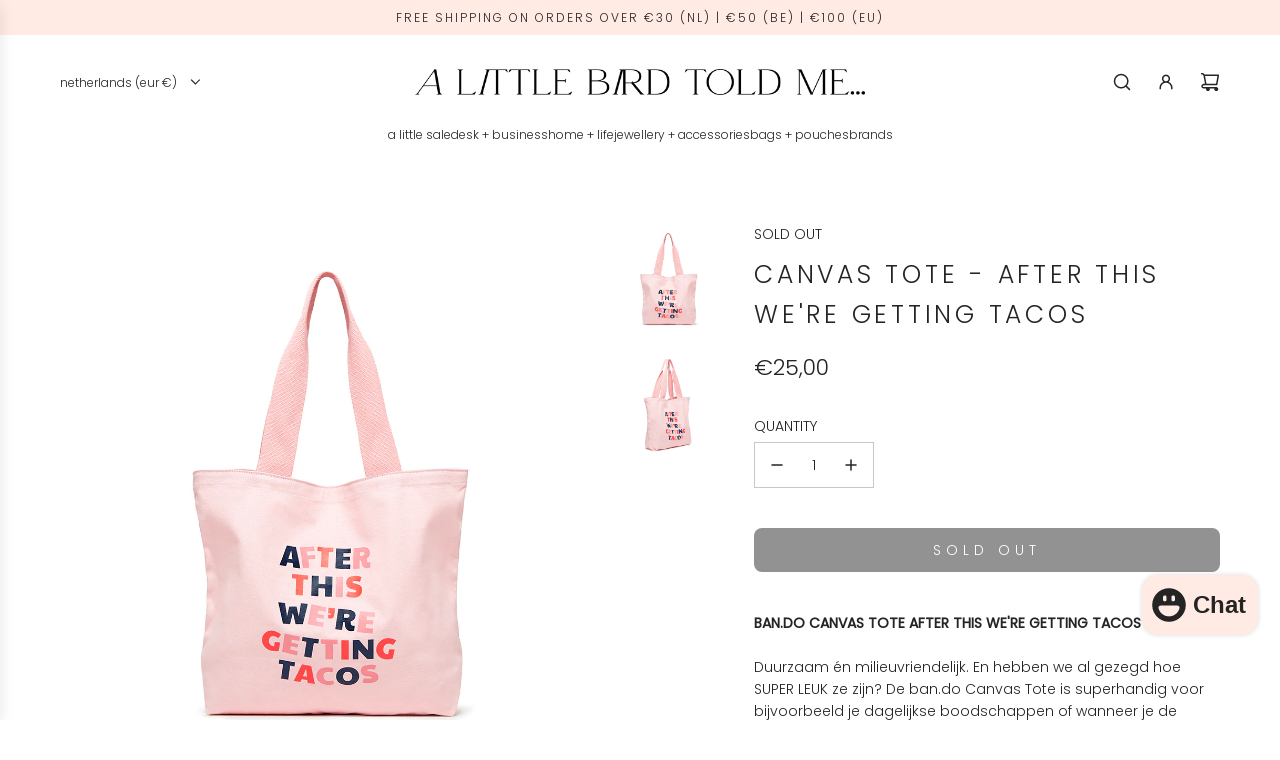

--- FILE ---
content_type: text/html; charset=utf-8
request_url: https://alittlebirdtoldme.nl/products/bando-canvas-tote-after-this-were-getting-tacos
body_size: 39516
content:
<!doctype html>
<html class="no-js" lang="en">
<head>
  <!-- Basic page needs ================================================== -->
  <meta charset="utf-8"><meta http-equiv="X-UA-Compatible" content="IE=edge"><link rel="preconnect" href="https://fonts.shopifycdn.com" crossorigin><link href="//alittlebirdtoldme.nl/cdn/shop/t/63/assets/swiper-bundle.min.css?v=127370101718424465871744721327" rel="stylesheet" type="text/css" media="all" />
  <link href="//alittlebirdtoldme.nl/cdn/shop/t/63/assets/photoswipe.min.css?v=165459975419098386681744721327" rel="stylesheet" type="text/css" media="all" />
  <link href="//alittlebirdtoldme.nl/cdn/shop/t/63/assets/theme.min.css?v=120746655097659918141744721327" rel="stylesheet" type="text/css" media="all" />
  <link href="//alittlebirdtoldme.nl/cdn/shop/t/63/assets/custom.css?v=102493421877365237651744721327" rel="stylesheet" type="text/css" media="all" />

  

    <link rel="preload" as="font" href="//alittlebirdtoldme.nl/cdn/fonts/poppins/poppins_n3.05f58335c3209cce17da4f1f1ab324ebe2982441.woff2" type="font/woff2" crossorigin>
    

    <link rel="preload" as="font" href="//alittlebirdtoldme.nl/cdn/fonts/poppins/poppins_n3.05f58335c3209cce17da4f1f1ab324ebe2982441.woff2" type="font/woff2" crossorigin>
    
<!-- Title and description ================================================== -->
  <title>
    ban.do | Canvas Tote - After This We&#39;re Getting Tacos &ndash; A Little Bird Told Me...
  </title>

  
    <meta name="description" content="BAN.DO CANVAS TOTE AFTER THIS WE&#39;RE GETTING TACOS Duurzaam én milieuvriendelijk. En hebben we al gezegd hoe SUPER LEUK ze zijn? De ban.do Canvas Tote is superhandig voor bijvoorbeeld je dagelijkse boodschappen of wanneer je de zondagse marktjes afstruint. Je zal in ieder geval de schattigste shopper zijn! De ban.do Canvas Tote!">
  

  <!-- Helpers ================================================== -->
  <!-- /snippets/social-meta-tags.liquid -->


<meta property="og:site_name" content="A Little Bird Told Me...">
<meta property="og:url" content="https://alittlebirdtoldme.nl/products/bando-canvas-tote-after-this-were-getting-tacos">
<meta property="og:title" content="Canvas Tote - After This We're Getting Tacos">
<meta property="og:type" content="product">
<meta property="og:description" content="BAN.DO CANVAS TOTE AFTER THIS WE&#39;RE GETTING TACOS Duurzaam én milieuvriendelijk. En hebben we al gezegd hoe SUPER LEUK ze zijn? De ban.do Canvas Tote is superhandig voor bijvoorbeeld je dagelijkse boodschappen of wanneer je de zondagse marktjes afstruint. Je zal in ieder geval de schattigste shopper zijn! De ban.do Canvas Tote!">

  <meta property="og:price:amount" content="25,00">
  <meta property="og:price:currency" content="EUR">

<meta property="og:image" content="http://alittlebirdtoldme.nl/cdn/shop/products/84131-01.png?v=1546956018"><meta property="og:image" content="http://alittlebirdtoldme.nl/cdn/shop/products/84131-02.png?v=1546956021">
<meta property="og:image:alt" content="Canvas Tote - After This We're Getting Tacos"><meta property="og:image:alt" content="Canvas Tote - After This We're Getting Tacos">
<meta property="og:image:secure_url" content="https://alittlebirdtoldme.nl/cdn/shop/products/84131-01.png?v=1546956018"><meta property="og:image:secure_url" content="https://alittlebirdtoldme.nl/cdn/shop/products/84131-02.png?v=1546956021">


<meta name="x:card" content="summary_large_image">
<meta name="x:title" content="Canvas Tote - After This We're Getting Tacos">
<meta name="x:description" content="BAN.DO CANVAS TOTE AFTER THIS WE&#39;RE GETTING TACOS Duurzaam én milieuvriendelijk. En hebben we al gezegd hoe SUPER LEUK ze zijn? De ban.do Canvas Tote is superhandig voor bijvoorbeeld je dagelijkse boodschappen of wanneer je de zondagse marktjes afstruint. Je zal in ieder geval de schattigste shopper zijn! De ban.do Canvas Tote!">

  <link rel="canonical" href="https://alittlebirdtoldme.nl/products/bando-canvas-tote-after-this-were-getting-tacos"/>
  <meta name="viewport" content="width=device-width, initial-scale=1, shrink-to-fit=no">
  <meta name="theme-color" content="#242424">

  <!-- CSS ================================================== -->
  <style>
/*============================================================================
  #Typography
==============================================================================*/






@font-face {
  font-family: Poppins;
  font-weight: 300;
  font-style: normal;
  font-display: swap;
  src: url("//alittlebirdtoldme.nl/cdn/fonts/poppins/poppins_n3.05f58335c3209cce17da4f1f1ab324ebe2982441.woff2") format("woff2"),
       url("//alittlebirdtoldme.nl/cdn/fonts/poppins/poppins_n3.6971368e1f131d2c8ff8e3a44a36b577fdda3ff5.woff") format("woff");
}

@font-face {
  font-family: Poppins;
  font-weight: 300;
  font-style: normal;
  font-display: swap;
  src: url("//alittlebirdtoldme.nl/cdn/fonts/poppins/poppins_n3.05f58335c3209cce17da4f1f1ab324ebe2982441.woff2") format("woff2"),
       url("//alittlebirdtoldme.nl/cdn/fonts/poppins/poppins_n3.6971368e1f131d2c8ff8e3a44a36b577fdda3ff5.woff") format("woff");
}


  @font-face {
  font-family: Poppins;
  font-weight: 400;
  font-style: normal;
  font-display: swap;
  src: url("//alittlebirdtoldme.nl/cdn/fonts/poppins/poppins_n4.0ba78fa5af9b0e1a374041b3ceaadf0a43b41362.woff2") format("woff2"),
       url("//alittlebirdtoldme.nl/cdn/fonts/poppins/poppins_n4.214741a72ff2596839fc9760ee7a770386cf16ca.woff") format("woff");
}




  @font-face {
  font-family: Poppins;
  font-weight: 400;
  font-style: normal;
  font-display: swap;
  src: url("//alittlebirdtoldme.nl/cdn/fonts/poppins/poppins_n4.0ba78fa5af9b0e1a374041b3ceaadf0a43b41362.woff2") format("woff2"),
       url("//alittlebirdtoldme.nl/cdn/fonts/poppins/poppins_n4.214741a72ff2596839fc9760ee7a770386cf16ca.woff") format("woff");
}




  @font-face {
  font-family: Poppins;
  font-weight: 300;
  font-style: italic;
  font-display: swap;
  src: url("//alittlebirdtoldme.nl/cdn/fonts/poppins/poppins_i3.8536b4423050219f608e17f134fe9ea3b01ed890.woff2") format("woff2"),
       url("//alittlebirdtoldme.nl/cdn/fonts/poppins/poppins_i3.0f4433ada196bcabf726ed78f8e37e0995762f7f.woff") format("woff");
}




  @font-face {
  font-family: Poppins;
  font-weight: 400;
  font-style: italic;
  font-display: swap;
  src: url("//alittlebirdtoldme.nl/cdn/fonts/poppins/poppins_i4.846ad1e22474f856bd6b81ba4585a60799a9f5d2.woff2") format("woff2"),
       url("//alittlebirdtoldme.nl/cdn/fonts/poppins/poppins_i4.56b43284e8b52fc64c1fd271f289a39e8477e9ec.woff") format("woff");
}









/*============================================================================
  #General Variables
==============================================================================*/

:root {

  --font-weight-normal: 300;
  --font-weight-bold: 400;
  --font-weight-header-bold: 400;

  --header-font-stack: Poppins, sans-serif;
  --header-font-weight: 300;
  --header-font-style: normal;
  --header-text-size: 28;
  --header-text-size-px: 28px;
  --header-mobile-text-size-px: 22px;

  --header-font-case: lowercase;
  --header-font-size: 12;
  --header-font-size-px: 12px;

  --heading-spacing: 0.15em;
  --heading-line-height: 1.6;
  --heading-font-case: uppercase;
  --heading-font-stack: FontDrop;

  --body-font-stack: Poppins, sans-serif;
  --body-font-weight: 300;
  --body-font-style: normal;

  --button-font-stack: Poppins, sans-serif;
  --button-font-weight: 300;
  --button-font-style: normal;

  --label-font-stack: Poppins, sans-serif;
  --label-font-weight: 300;
  --label-font-style: normal;
  --label-font-case: uppercase;
  --label-spacing: 0px;

  --navigation-font-stack: Poppins, sans-serif;
  --navigation-font-weight: 300;
  --navigation-font-style: normal;
  --navigation-font-letter-spacing: 15;

  --base-font-size-int: 14;
  --base-font-size: 14px;

  --body-font-size-12-to-em: 0.86em;
  --body-font-size-16-to-em: 1.14em;
  --body-font-size-22-to-em: 1.57em;
  --body-font-size-28-to-em: 2.0em;
  --body-font-size-36-to-em: 2.57em;

  /* Heading Sizes */

  
  --h1-size: 35px;
  --h2-size: 28px;
  --h3-size: 25px;
  --h4-size: 21px;
  --h5-size: 18px;
  --h6-size: 16px;

  --sale-badge-color: #ffa3d4;
  --sold-out-badge-color: #000000;
  --custom-badge-color: #494949;
  --preorder-badge-color: #bfccf7;
  --badge-font-color: #ffffff;

  --primary-btn-text-color: #ffffff;
  --primary-btn-text-color-opacity50: rgba(255, 255, 255, 0.5);
  --primary-btn-bg-color: #242424;
  --primary-btn-bg-color-opacity50: rgba(36, 36, 36, 0.5);

  --button-text-case: uppercase;
  --button-font-size: 14;
  --button-font-size-px: 14px;
  --button-text-spacing-px: 5px;

  
    --text-line-clamp: none;
  

  
    --alt-btn-border-radius: 0.5rem;
  

  --text-color: #242424;
  --text-color-lighten5: #313131;
  --text-color-lighten70: #d7d7d7;
  --text-color-transparent05: rgba(36, 36, 36, 0.05);
  --text-color-transparent10: rgba(36, 36, 36, 0.1);
  --text-color-transparent15: rgba(36, 36, 36, 0.15);
  --text-color-transparent25: rgba(36, 36, 36, 0.25);
  --text-color-transparent30: rgba(36, 36, 36, 0.3);
  --text-color-transparent40: rgba(36, 36, 36, 0.4);
  --text-color-transparent50: rgba(36, 36, 36, 0.5);
  --text-color-transparent5: rgba(36, 36, 36, 0.5);
  --text-color-transparent6: rgba(36, 36, 36, 0.6);
  --text-color-transparent7: rgba(36, 36, 36, 0.7);
  --text-color-transparent8: rgba(36, 36, 36, 0.8);

  
    --heading-xl-font-size: 28px;
    --heading-l-font-size: 22px;
    --subheading-font-size: 20px;
  

  
    --small-body-font-size: 12px;
  

  --link-color: #242424;
  --on-sale-color: #ffa3d4;

  --body-color: #ffffff;
  --body-color-darken10: #e6e6e6;
  --body-color-transparent00: rgba(255, 255, 255, 0);
  --body-color-transparent50: rgba(255, 255, 255, 0.5);
  --body-color-transparent90: rgba(255, 255, 255, 0.9);

  --body-secondary-color: #ffffff;
  --body-secondary-color-transparent00: rgba(255, 255, 255, 0);
  --body-secondary-color-darken05: #f2f2f2;

  --color-primary-background: #ffffff;
  --color-primary-background-rgb: 255, 255, 255;
  --color-secondary-background: #ffffff;

  --border-color: rgba(36, 36, 36, 0.25);
  --link-border-color: rgba(36, 36, 36, 0.5);
  --border-color-darken10: #0a0a0a;

  --header-color: #ffffff;
  --header-color-darken5: #f2f2f2;

  --header-border-color: #ffffff;

  --announcement-text-size: 12px;
  --announcement-text-spacing: 2px;

  --logo-font-size: 18px;

  --overlay-header-text-color: #FFFFFF;
  --nav-text-color: #262428;
  --nav-text-color-transparent10: rgba(38, 36, 40, 0.1);
  --nav-text-color-transparent30: rgba(38, 36, 40, 0.3);
  --nav-text-hover: #737373;

  --color-scheme-light-background: #f8f8f8;
  --color-scheme-light-background-transparent50: rgba(248, 248, 248, 0.5);
  --color-scheme-light-background-lighten5: #ffffff;
  --color-scheme-light-background-rgb: 248, 248, 248;
  --color-scheme-light-text: #242424;
  --color-scheme-light-text-transparent10: rgba(36, 36, 36, 0.1);
  --color-scheme-light-text-transparent25: rgba(36, 36, 36, 0.25);
  --color-scheme-light-text-transparent40: rgba(36, 36, 36, 0.4);
  --color-scheme-light-text-transparent50: rgba(36, 36, 36, 0.5);
  --color-scheme-light-text-transparent60: rgba(36, 36, 36, 0.6);

  --color-scheme-feature-background: #ffeae4;
  --color-scheme-feature-background-transparent50: rgba(255, 234, 228, 0.5);
  --color-scheme-feature-background-lighten5: #fffefe;
  --color-scheme-feature-background-rgb: 255, 234, 228;
  --color-scheme-feature-text: #242424;
  --color-scheme-feature-text-transparent10: rgba(36, 36, 36, 0.1);
  --color-scheme-feature-text-transparent25: rgba(36, 36, 36, 0.25);
  --color-scheme-feature-text-transparent40: rgba(36, 36, 36, 0.4);
  --color-scheme-feature-text-transparent50: rgba(36, 36, 36, 0.5);
  --color-scheme-feature-text-transparent60: rgba(36, 36, 36, 0.6);

  --homepage-sections-accent-secondary-color-transparent60: rgba(36, 36, 36, 0.6);

  --color-scheme-dark-background: #000000;
  --color-scheme-dark-background-transparent50: rgba(0, 0, 0, 0.5);
  --color-scheme-dark-background-rgb: 0, 0, 0;
  --color-scheme-dark-text: #ffffff;
  --color-scheme-dark-text-transparent10: rgba(255, 255, 255, 0.1);
  --color-scheme-dark-text-transparent25: rgba(255, 255, 255, 0.25);
  --color-scheme-dark-text-transparent40: rgba(255, 255, 255, 0.4);
  --color-scheme-dark-text-transparent50: rgba(255, 255, 255, 0.5);
  --color-scheme-dark-text-transparent60: rgba(255, 255, 255, 0.6);

  --filter-bg-color: rgba(36, 36, 36, 0.1);

  --menu-drawer-color: #fff;
  --menu-drawer-color-darken5: #f2f2f2;
  --menu-drawer-text-color: #262428;
  --menu-drawer-text-color-transparent10: rgba(38, 36, 40, 0.1);
  --menu-drawer-text-color-transparent30: rgba(38, 36, 40, 0.3);
  --menu-drawer-border-color: rgba(38, 36, 40, 0.25);
  --menu-drawer-text-hover-color: #737373;

  --cart-drawer-color: #ffffff;
  --cart-drawer-text-color: #242424;
  --cart-drawer-text-color-transparent10: rgba(36, 36, 36, 0.1);
  --cart-drawer-text-color-transparent25: rgba(36, 36, 36, 0.25);
  --cart-drawer-text-color-transparent40: rgba(36, 36, 36, 0.4);
  --cart-drawer-text-color-transparent50: rgba(36, 36, 36, 0.5);
  --cart-drawer-text-color-transparent70: rgba(36, 36, 36, 0.7);
  --cart-drawer-text-color-lighten10: #3e3e3e;
  --cart-drawer-border-color: rgba(36, 36, 36, 0.25);

  --fancybox-overlay: url('//alittlebirdtoldme.nl/cdn/shop/t/63/assets/fancybox_overlay.png?v=61793926319831825281744721327');

  --success-color: #28a745;
  --error-color: #DC3545;
  --warning-color: #EB9247;

  /* Shop Pay Installments variables */
  --color-body: #ffffff;
  --color-bg: #ffffff;

  /* Checkbox */
  --checkbox-size: 16px;
  --line-height-base: 1.6;
}
</style>

  <style data-shopify>
    *,
    *::before,
    *::after {
      box-sizing: inherit;
    }

    html {
      box-sizing: border-box;
      background-color: var(--body-color);
      height: 100%;
      margin: 0;
    }

    body {
      background-color: var(--body-color);
      min-height: 100%;
      margin: 0;
      display: grid;
      grid-template-rows: auto auto 1fr auto;
      grid-template-columns: 100%;
      overflow-x: hidden;
    }

    .sr-only {
      position: absolute;
      width: 1px;
      height: 1px;
      padding: 0;
      margin: -1px;
      overflow: hidden;
      clip: rect(0, 0, 0, 0);
      border: 0;
    }

    .sr-only-focusable:active, .sr-only-focusable:focus {
      position: static;
      width: auto;
      height: auto;
      margin: 0;
      overflow: visible;
      clip: auto;
    }
  </style>

  <!-- Header hook for plugins ================================================== -->
  <script>window.performance && window.performance.mark && window.performance.mark('shopify.content_for_header.start');</script><meta name="robots" content="noindex,nofollow">
<meta name="google-site-verification" content="t3NIMxRIfok1-kg_9Nbinq0ZteazxcyJzqwjS-5Isro">
<meta id="shopify-digital-wallet" name="shopify-digital-wallet" content="/24975080/digital_wallets/dialog">
<meta name="shopify-checkout-api-token" content="d559856523a302a6f9abeed8bfbab114">
<meta id="in-context-paypal-metadata" data-shop-id="24975080" data-venmo-supported="false" data-environment="production" data-locale="en_US" data-paypal-v4="true" data-currency="EUR">
<link rel="alternate" type="application/json+oembed" href="https://alittlebirdtoldme.nl/products/bando-canvas-tote-after-this-were-getting-tacos.oembed">
<script async="async" src="/checkouts/internal/preloads.js?locale=en-NL"></script>
<script id="shopify-features" type="application/json">{"accessToken":"d559856523a302a6f9abeed8bfbab114","betas":["rich-media-storefront-analytics"],"domain":"alittlebirdtoldme.nl","predictiveSearch":true,"shopId":24975080,"locale":"en"}</script>
<script>var Shopify = Shopify || {};
Shopify.shop = "a-little-bird-told-me-store.myshopify.com";
Shopify.locale = "en";
Shopify.currency = {"active":"EUR","rate":"1.0"};
Shopify.country = "NL";
Shopify.theme = {"name":"ALBTM Envy Theme APR 2025","id":179639910727,"schema_name":"Envy","schema_version":"33.4.0","theme_store_id":411,"role":"main"};
Shopify.theme.handle = "null";
Shopify.theme.style = {"id":null,"handle":null};
Shopify.cdnHost = "alittlebirdtoldme.nl/cdn";
Shopify.routes = Shopify.routes || {};
Shopify.routes.root = "/";</script>
<script type="module">!function(o){(o.Shopify=o.Shopify||{}).modules=!0}(window);</script>
<script>!function(o){function n(){var o=[];function n(){o.push(Array.prototype.slice.apply(arguments))}return n.q=o,n}var t=o.Shopify=o.Shopify||{};t.loadFeatures=n(),t.autoloadFeatures=n()}(window);</script>
<script id="shop-js-analytics" type="application/json">{"pageType":"product"}</script>
<script defer="defer" async type="module" src="//alittlebirdtoldme.nl/cdn/shopifycloud/shop-js/modules/v2/client.init-shop-cart-sync_C5BV16lS.en.esm.js"></script>
<script defer="defer" async type="module" src="//alittlebirdtoldme.nl/cdn/shopifycloud/shop-js/modules/v2/chunk.common_CygWptCX.esm.js"></script>
<script type="module">
  await import("//alittlebirdtoldme.nl/cdn/shopifycloud/shop-js/modules/v2/client.init-shop-cart-sync_C5BV16lS.en.esm.js");
await import("//alittlebirdtoldme.nl/cdn/shopifycloud/shop-js/modules/v2/chunk.common_CygWptCX.esm.js");

  window.Shopify.SignInWithShop?.initShopCartSync?.({"fedCMEnabled":true,"windoidEnabled":true});

</script>
<script>(function() {
  var isLoaded = false;
  function asyncLoad() {
    if (isLoaded) return;
    isLoaded = true;
    var urls = ["https:\/\/chimpstatic.com\/mcjs-connected\/js\/users\/38783b6d1cbb736604f6e0926\/65a0a9dcb2f88e7a9ab79563d.js?shop=a-little-bird-told-me-store.myshopify.com","https:\/\/chimpstatic.com\/mcjs-connected\/js\/users\/38783b6d1cbb736604f6e0926\/4aab756d6140eff73f21ee9bf.js?shop=a-little-bird-told-me-store.myshopify.com","https:\/\/cdn.shopify.com\/s\/files\/1\/2497\/5080\/t\/20\/assets\/ssw-empty.js?1066\u0026shop=a-little-bird-told-me-store.myshopify.com","https:\/\/cdn.nfcube.com\/instafeed-a79c0b58c77fc35d139dd370e529ada7.js?shop=a-little-bird-told-me-store.myshopify.com","https:\/\/plugin.brevo.com\/integrations\/api\/automation\/script?user_connection_id=6586ccd2c9201a4e4a007224\u0026ma-key=cdxn8do8uuj2u4qf1x8mgivd\u0026shop=a-little-bird-told-me-store.myshopify.com","https:\/\/plugin.brevo.com\/integrations\/api\/sy\/cart_tracking\/script?ma-key=cdxn8do8uuj2u4qf1x8mgivd\u0026user_connection_id=6586ccd2c9201a4e4a007224\u0026shop=a-little-bird-told-me-store.myshopify.com"];
    for (var i = 0; i < urls.length; i++) {
      var s = document.createElement('script');
      s.type = 'text/javascript';
      s.async = true;
      s.src = urls[i];
      var x = document.getElementsByTagName('script')[0];
      x.parentNode.insertBefore(s, x);
    }
  };
  if(window.attachEvent) {
    window.attachEvent('onload', asyncLoad);
  } else {
    window.addEventListener('load', asyncLoad, false);
  }
})();</script>
<script id="__st">var __st={"a":24975080,"offset":3600,"reqid":"f0c8397f-6fd4-4449-807b-5eb9bb0cdc86-1768853305","pageurl":"alittlebirdtoldme.nl\/products\/bando-canvas-tote-after-this-were-getting-tacos","u":"f93502b754ab","p":"product","rtyp":"product","rid":770258862126};</script>
<script>window.ShopifyPaypalV4VisibilityTracking = true;</script>
<script id="captcha-bootstrap">!function(){'use strict';const t='contact',e='account',n='new_comment',o=[[t,t],['blogs',n],['comments',n],[t,'customer']],c=[[e,'customer_login'],[e,'guest_login'],[e,'recover_customer_password'],[e,'create_customer']],r=t=>t.map((([t,e])=>`form[action*='/${t}']:not([data-nocaptcha='true']) input[name='form_type'][value='${e}']`)).join(','),a=t=>()=>t?[...document.querySelectorAll(t)].map((t=>t.form)):[];function s(){const t=[...o],e=r(t);return a(e)}const i='password',u='form_key',d=['recaptcha-v3-token','g-recaptcha-response','h-captcha-response',i],f=()=>{try{return window.sessionStorage}catch{return}},m='__shopify_v',_=t=>t.elements[u];function p(t,e,n=!1){try{const o=window.sessionStorage,c=JSON.parse(o.getItem(e)),{data:r}=function(t){const{data:e,action:n}=t;return t[m]||n?{data:e,action:n}:{data:t,action:n}}(c);for(const[e,n]of Object.entries(r))t.elements[e]&&(t.elements[e].value=n);n&&o.removeItem(e)}catch(o){console.error('form repopulation failed',{error:o})}}const l='form_type',E='cptcha';function T(t){t.dataset[E]=!0}const w=window,h=w.document,L='Shopify',v='ce_forms',y='captcha';let A=!1;((t,e)=>{const n=(g='f06e6c50-85a8-45c8-87d0-21a2b65856fe',I='https://cdn.shopify.com/shopifycloud/storefront-forms-hcaptcha/ce_storefront_forms_captcha_hcaptcha.v1.5.2.iife.js',D={infoText:'Protected by hCaptcha',privacyText:'Privacy',termsText:'Terms'},(t,e,n)=>{const o=w[L][v],c=o.bindForm;if(c)return c(t,g,e,D).then(n);var r;o.q.push([[t,g,e,D],n]),r=I,A||(h.body.append(Object.assign(h.createElement('script'),{id:'captcha-provider',async:!0,src:r})),A=!0)});var g,I,D;w[L]=w[L]||{},w[L][v]=w[L][v]||{},w[L][v].q=[],w[L][y]=w[L][y]||{},w[L][y].protect=function(t,e){n(t,void 0,e),T(t)},Object.freeze(w[L][y]),function(t,e,n,w,h,L){const[v,y,A,g]=function(t,e,n){const i=e?o:[],u=t?c:[],d=[...i,...u],f=r(d),m=r(i),_=r(d.filter((([t,e])=>n.includes(e))));return[a(f),a(m),a(_),s()]}(w,h,L),I=t=>{const e=t.target;return e instanceof HTMLFormElement?e:e&&e.form},D=t=>v().includes(t);t.addEventListener('submit',(t=>{const e=I(t);if(!e)return;const n=D(e)&&!e.dataset.hcaptchaBound&&!e.dataset.recaptchaBound,o=_(e),c=g().includes(e)&&(!o||!o.value);(n||c)&&t.preventDefault(),c&&!n&&(function(t){try{if(!f())return;!function(t){const e=f();if(!e)return;const n=_(t);if(!n)return;const o=n.value;o&&e.removeItem(o)}(t);const e=Array.from(Array(32),(()=>Math.random().toString(36)[2])).join('');!function(t,e){_(t)||t.append(Object.assign(document.createElement('input'),{type:'hidden',name:u})),t.elements[u].value=e}(t,e),function(t,e){const n=f();if(!n)return;const o=[...t.querySelectorAll(`input[type='${i}']`)].map((({name:t})=>t)),c=[...d,...o],r={};for(const[a,s]of new FormData(t).entries())c.includes(a)||(r[a]=s);n.setItem(e,JSON.stringify({[m]:1,action:t.action,data:r}))}(t,e)}catch(e){console.error('failed to persist form',e)}}(e),e.submit())}));const S=(t,e)=>{t&&!t.dataset[E]&&(n(t,e.some((e=>e===t))),T(t))};for(const o of['focusin','change'])t.addEventListener(o,(t=>{const e=I(t);D(e)&&S(e,y())}));const B=e.get('form_key'),M=e.get(l),P=B&&M;t.addEventListener('DOMContentLoaded',(()=>{const t=y();if(P)for(const e of t)e.elements[l].value===M&&p(e,B);[...new Set([...A(),...v().filter((t=>'true'===t.dataset.shopifyCaptcha))])].forEach((e=>S(e,t)))}))}(h,new URLSearchParams(w.location.search),n,t,e,['guest_login'])})(!0,!0)}();</script>
<script integrity="sha256-4kQ18oKyAcykRKYeNunJcIwy7WH5gtpwJnB7kiuLZ1E=" data-source-attribution="shopify.loadfeatures" defer="defer" src="//alittlebirdtoldme.nl/cdn/shopifycloud/storefront/assets/storefront/load_feature-a0a9edcb.js" crossorigin="anonymous"></script>
<script data-source-attribution="shopify.dynamic_checkout.dynamic.init">var Shopify=Shopify||{};Shopify.PaymentButton=Shopify.PaymentButton||{isStorefrontPortableWallets:!0,init:function(){window.Shopify.PaymentButton.init=function(){};var t=document.createElement("script");t.src="https://alittlebirdtoldme.nl/cdn/shopifycloud/portable-wallets/latest/portable-wallets.en.js",t.type="module",document.head.appendChild(t)}};
</script>
<script data-source-attribution="shopify.dynamic_checkout.buyer_consent">
  function portableWalletsHideBuyerConsent(e){var t=document.getElementById("shopify-buyer-consent"),n=document.getElementById("shopify-subscription-policy-button");t&&n&&(t.classList.add("hidden"),t.setAttribute("aria-hidden","true"),n.removeEventListener("click",e))}function portableWalletsShowBuyerConsent(e){var t=document.getElementById("shopify-buyer-consent"),n=document.getElementById("shopify-subscription-policy-button");t&&n&&(t.classList.remove("hidden"),t.removeAttribute("aria-hidden"),n.addEventListener("click",e))}window.Shopify?.PaymentButton&&(window.Shopify.PaymentButton.hideBuyerConsent=portableWalletsHideBuyerConsent,window.Shopify.PaymentButton.showBuyerConsent=portableWalletsShowBuyerConsent);
</script>
<script data-source-attribution="shopify.dynamic_checkout.cart.bootstrap">document.addEventListener("DOMContentLoaded",(function(){function t(){return document.querySelector("shopify-accelerated-checkout-cart, shopify-accelerated-checkout")}if(t())Shopify.PaymentButton.init();else{new MutationObserver((function(e,n){t()&&(Shopify.PaymentButton.init(),n.disconnect())})).observe(document.body,{childList:!0,subtree:!0})}}));
</script>
<link id="shopify-accelerated-checkout-styles" rel="stylesheet" media="screen" href="https://alittlebirdtoldme.nl/cdn/shopifycloud/portable-wallets/latest/accelerated-checkout-backwards-compat.css" crossorigin="anonymous">
<style id="shopify-accelerated-checkout-cart">
        #shopify-buyer-consent {
  margin-top: 1em;
  display: inline-block;
  width: 100%;
}

#shopify-buyer-consent.hidden {
  display: none;
}

#shopify-subscription-policy-button {
  background: none;
  border: none;
  padding: 0;
  text-decoration: underline;
  font-size: inherit;
  cursor: pointer;
}

#shopify-subscription-policy-button::before {
  box-shadow: none;
}

      </style>

<script>window.performance && window.performance.mark && window.performance.mark('shopify.content_for_header.end');</script>

  <script defer src="//alittlebirdtoldme.nl/cdn/shop/t/63/assets/eventBus.js?v=100401504747444416941744721327"></script>

  <script type="text/javascript">
		window.wetheme = {
			name: 'Flow',
			webcomponentRegistry: {
        registry: {},
				checkScriptLoaded: function(key) {
					return window.wetheme.webcomponentRegistry.registry[key] ? true : false
				},
        register: function(registration) {
            if(!window.wetheme.webcomponentRegistry.checkScriptLoaded(registration.key)) {
              window.wetheme.webcomponentRegistry.registry[registration.key] = registration
            }
        }
      }
    };
	</script>

  

  

  <script>document.documentElement.className = document.documentElement.className.replace('no-js', 'js');</script>
<script src="https://cdn.shopify.com/extensions/7bc9bb47-adfa-4267-963e-cadee5096caf/inbox-1252/assets/inbox-chat-loader.js" type="text/javascript" defer="defer"></script>
<link href="https://monorail-edge.shopifysvc.com" rel="dns-prefetch">
<script>(function(){if ("sendBeacon" in navigator && "performance" in window) {try {var session_token_from_headers = performance.getEntriesByType('navigation')[0].serverTiming.find(x => x.name == '_s').description;} catch {var session_token_from_headers = undefined;}var session_cookie_matches = document.cookie.match(/_shopify_s=([^;]*)/);var session_token_from_cookie = session_cookie_matches && session_cookie_matches.length === 2 ? session_cookie_matches[1] : "";var session_token = session_token_from_headers || session_token_from_cookie || "";function handle_abandonment_event(e) {var entries = performance.getEntries().filter(function(entry) {return /monorail-edge.shopifysvc.com/.test(entry.name);});if (!window.abandonment_tracked && entries.length === 0) {window.abandonment_tracked = true;var currentMs = Date.now();var navigation_start = performance.timing.navigationStart;var payload = {shop_id: 24975080,url: window.location.href,navigation_start,duration: currentMs - navigation_start,session_token,page_type: "product"};window.navigator.sendBeacon("https://monorail-edge.shopifysvc.com/v1/produce", JSON.stringify({schema_id: "online_store_buyer_site_abandonment/1.1",payload: payload,metadata: {event_created_at_ms: currentMs,event_sent_at_ms: currentMs}}));}}window.addEventListener('pagehide', handle_abandonment_event);}}());</script>
<script id="web-pixels-manager-setup">(function e(e,d,r,n,o){if(void 0===o&&(o={}),!Boolean(null===(a=null===(i=window.Shopify)||void 0===i?void 0:i.analytics)||void 0===a?void 0:a.replayQueue)){var i,a;window.Shopify=window.Shopify||{};var t=window.Shopify;t.analytics=t.analytics||{};var s=t.analytics;s.replayQueue=[],s.publish=function(e,d,r){return s.replayQueue.push([e,d,r]),!0};try{self.performance.mark("wpm:start")}catch(e){}var l=function(){var e={modern:/Edge?\/(1{2}[4-9]|1[2-9]\d|[2-9]\d{2}|\d{4,})\.\d+(\.\d+|)|Firefox\/(1{2}[4-9]|1[2-9]\d|[2-9]\d{2}|\d{4,})\.\d+(\.\d+|)|Chrom(ium|e)\/(9{2}|\d{3,})\.\d+(\.\d+|)|(Maci|X1{2}).+ Version\/(15\.\d+|(1[6-9]|[2-9]\d|\d{3,})\.\d+)([,.]\d+|)( \(\w+\)|)( Mobile\/\w+|) Safari\/|Chrome.+OPR\/(9{2}|\d{3,})\.\d+\.\d+|(CPU[ +]OS|iPhone[ +]OS|CPU[ +]iPhone|CPU IPhone OS|CPU iPad OS)[ +]+(15[._]\d+|(1[6-9]|[2-9]\d|\d{3,})[._]\d+)([._]\d+|)|Android:?[ /-](13[3-9]|1[4-9]\d|[2-9]\d{2}|\d{4,})(\.\d+|)(\.\d+|)|Android.+Firefox\/(13[5-9]|1[4-9]\d|[2-9]\d{2}|\d{4,})\.\d+(\.\d+|)|Android.+Chrom(ium|e)\/(13[3-9]|1[4-9]\d|[2-9]\d{2}|\d{4,})\.\d+(\.\d+|)|SamsungBrowser\/([2-9]\d|\d{3,})\.\d+/,legacy:/Edge?\/(1[6-9]|[2-9]\d|\d{3,})\.\d+(\.\d+|)|Firefox\/(5[4-9]|[6-9]\d|\d{3,})\.\d+(\.\d+|)|Chrom(ium|e)\/(5[1-9]|[6-9]\d|\d{3,})\.\d+(\.\d+|)([\d.]+$|.*Safari\/(?![\d.]+ Edge\/[\d.]+$))|(Maci|X1{2}).+ Version\/(10\.\d+|(1[1-9]|[2-9]\d|\d{3,})\.\d+)([,.]\d+|)( \(\w+\)|)( Mobile\/\w+|) Safari\/|Chrome.+OPR\/(3[89]|[4-9]\d|\d{3,})\.\d+\.\d+|(CPU[ +]OS|iPhone[ +]OS|CPU[ +]iPhone|CPU IPhone OS|CPU iPad OS)[ +]+(10[._]\d+|(1[1-9]|[2-9]\d|\d{3,})[._]\d+)([._]\d+|)|Android:?[ /-](13[3-9]|1[4-9]\d|[2-9]\d{2}|\d{4,})(\.\d+|)(\.\d+|)|Mobile Safari.+OPR\/([89]\d|\d{3,})\.\d+\.\d+|Android.+Firefox\/(13[5-9]|1[4-9]\d|[2-9]\d{2}|\d{4,})\.\d+(\.\d+|)|Android.+Chrom(ium|e)\/(13[3-9]|1[4-9]\d|[2-9]\d{2}|\d{4,})\.\d+(\.\d+|)|Android.+(UC? ?Browser|UCWEB|U3)[ /]?(15\.([5-9]|\d{2,})|(1[6-9]|[2-9]\d|\d{3,})\.\d+)\.\d+|SamsungBrowser\/(5\.\d+|([6-9]|\d{2,})\.\d+)|Android.+MQ{2}Browser\/(14(\.(9|\d{2,})|)|(1[5-9]|[2-9]\d|\d{3,})(\.\d+|))(\.\d+|)|K[Aa][Ii]OS\/(3\.\d+|([4-9]|\d{2,})\.\d+)(\.\d+|)/},d=e.modern,r=e.legacy,n=navigator.userAgent;return n.match(d)?"modern":n.match(r)?"legacy":"unknown"}(),u="modern"===l?"modern":"legacy",c=(null!=n?n:{modern:"",legacy:""})[u],f=function(e){return[e.baseUrl,"/wpm","/b",e.hashVersion,"modern"===e.buildTarget?"m":"l",".js"].join("")}({baseUrl:d,hashVersion:r,buildTarget:u}),m=function(e){var d=e.version,r=e.bundleTarget,n=e.surface,o=e.pageUrl,i=e.monorailEndpoint;return{emit:function(e){var a=e.status,t=e.errorMsg,s=(new Date).getTime(),l=JSON.stringify({metadata:{event_sent_at_ms:s},events:[{schema_id:"web_pixels_manager_load/3.1",payload:{version:d,bundle_target:r,page_url:o,status:a,surface:n,error_msg:t},metadata:{event_created_at_ms:s}}]});if(!i)return console&&console.warn&&console.warn("[Web Pixels Manager] No Monorail endpoint provided, skipping logging."),!1;try{return self.navigator.sendBeacon.bind(self.navigator)(i,l)}catch(e){}var u=new XMLHttpRequest;try{return u.open("POST",i,!0),u.setRequestHeader("Content-Type","text/plain"),u.send(l),!0}catch(e){return console&&console.warn&&console.warn("[Web Pixels Manager] Got an unhandled error while logging to Monorail."),!1}}}}({version:r,bundleTarget:l,surface:e.surface,pageUrl:self.location.href,monorailEndpoint:e.monorailEndpoint});try{o.browserTarget=l,function(e){var d=e.src,r=e.async,n=void 0===r||r,o=e.onload,i=e.onerror,a=e.sri,t=e.scriptDataAttributes,s=void 0===t?{}:t,l=document.createElement("script"),u=document.querySelector("head"),c=document.querySelector("body");if(l.async=n,l.src=d,a&&(l.integrity=a,l.crossOrigin="anonymous"),s)for(var f in s)if(Object.prototype.hasOwnProperty.call(s,f))try{l.dataset[f]=s[f]}catch(e){}if(o&&l.addEventListener("load",o),i&&l.addEventListener("error",i),u)u.appendChild(l);else{if(!c)throw new Error("Did not find a head or body element to append the script");c.appendChild(l)}}({src:f,async:!0,onload:function(){if(!function(){var e,d;return Boolean(null===(d=null===(e=window.Shopify)||void 0===e?void 0:e.analytics)||void 0===d?void 0:d.initialized)}()){var d=window.webPixelsManager.init(e)||void 0;if(d){var r=window.Shopify.analytics;r.replayQueue.forEach((function(e){var r=e[0],n=e[1],o=e[2];d.publishCustomEvent(r,n,o)})),r.replayQueue=[],r.publish=d.publishCustomEvent,r.visitor=d.visitor,r.initialized=!0}}},onerror:function(){return m.emit({status:"failed",errorMsg:"".concat(f," has failed to load")})},sri:function(e){var d=/^sha384-[A-Za-z0-9+/=]+$/;return"string"==typeof e&&d.test(e)}(c)?c:"",scriptDataAttributes:o}),m.emit({status:"loading"})}catch(e){m.emit({status:"failed",errorMsg:(null==e?void 0:e.message)||"Unknown error"})}}})({shopId: 24975080,storefrontBaseUrl: "https://alittlebirdtoldme.nl",extensionsBaseUrl: "https://extensions.shopifycdn.com/cdn/shopifycloud/web-pixels-manager",monorailEndpoint: "https://monorail-edge.shopifysvc.com/unstable/produce_batch",surface: "storefront-renderer",enabledBetaFlags: ["2dca8a86"],webPixelsConfigList: [{"id":"615743815","configuration":"{\"config\":\"{\\\"pixel_id\\\":\\\"G-G6D8PMD2LP\\\",\\\"target_country\\\":\\\"NL\\\",\\\"gtag_events\\\":[{\\\"type\\\":\\\"search\\\",\\\"action_label\\\":[\\\"G-G6D8PMD2LP\\\",\\\"AW-951190561\\\/vreRCNjgiI0BEKGIyMUD\\\"]},{\\\"type\\\":\\\"begin_checkout\\\",\\\"action_label\\\":[\\\"G-G6D8PMD2LP\\\",\\\"AW-951190561\\\/ukolCN3fiI0BEKGIyMUD\\\"]},{\\\"type\\\":\\\"view_item\\\",\\\"action_label\\\":[\\\"G-G6D8PMD2LP\\\",\\\"AW-951190561\\\/JGf-CNffiI0BEKGIyMUD\\\",\\\"MC-8K588XHVS8\\\"]},{\\\"type\\\":\\\"purchase\\\",\\\"action_label\\\":[\\\"G-G6D8PMD2LP\\\",\\\"AW-951190561\\\/fBcpCNTfiI0BEKGIyMUD\\\",\\\"MC-8K588XHVS8\\\"]},{\\\"type\\\":\\\"page_view\\\",\\\"action_label\\\":[\\\"G-G6D8PMD2LP\\\",\\\"AW-951190561\\\/Xs13CNHfiI0BEKGIyMUD\\\",\\\"MC-8K588XHVS8\\\"]},{\\\"type\\\":\\\"add_payment_info\\\",\\\"action_label\\\":[\\\"G-G6D8PMD2LP\\\",\\\"AW-951190561\\\/feyJCNvgiI0BEKGIyMUD\\\"]},{\\\"type\\\":\\\"add_to_cart\\\",\\\"action_label\\\":[\\\"G-G6D8PMD2LP\\\",\\\"AW-951190561\\\/Urv2CNrfiI0BEKGIyMUD\\\"]}],\\\"enable_monitoring_mode\\\":false}\"}","eventPayloadVersion":"v1","runtimeContext":"OPEN","scriptVersion":"b2a88bafab3e21179ed38636efcd8a93","type":"APP","apiClientId":1780363,"privacyPurposes":[],"dataSharingAdjustments":{"protectedCustomerApprovalScopes":["read_customer_address","read_customer_email","read_customer_name","read_customer_personal_data","read_customer_phone"]}},{"id":"275317063","configuration":"{\"pixel_id\":\"465890550284330\",\"pixel_type\":\"facebook_pixel\",\"metaapp_system_user_token\":\"-\"}","eventPayloadVersion":"v1","runtimeContext":"OPEN","scriptVersion":"ca16bc87fe92b6042fbaa3acc2fbdaa6","type":"APP","apiClientId":2329312,"privacyPurposes":["ANALYTICS","MARKETING","SALE_OF_DATA"],"dataSharingAdjustments":{"protectedCustomerApprovalScopes":["read_customer_address","read_customer_email","read_customer_name","read_customer_personal_data","read_customer_phone"]}},{"id":"shopify-app-pixel","configuration":"{}","eventPayloadVersion":"v1","runtimeContext":"STRICT","scriptVersion":"0450","apiClientId":"shopify-pixel","type":"APP","privacyPurposes":["ANALYTICS","MARKETING"]},{"id":"shopify-custom-pixel","eventPayloadVersion":"v1","runtimeContext":"LAX","scriptVersion":"0450","apiClientId":"shopify-pixel","type":"CUSTOM","privacyPurposes":["ANALYTICS","MARKETING"]}],isMerchantRequest: false,initData: {"shop":{"name":"A Little Bird Told Me...","paymentSettings":{"currencyCode":"EUR"},"myshopifyDomain":"a-little-bird-told-me-store.myshopify.com","countryCode":"NL","storefrontUrl":"https:\/\/alittlebirdtoldme.nl"},"customer":null,"cart":null,"checkout":null,"productVariants":[{"price":{"amount":25.0,"currencyCode":"EUR"},"product":{"title":"Canvas Tote - After This We're Getting Tacos","vendor":"SOLD OUT","id":"770258862126","untranslatedTitle":"Canvas Tote - After This We're Getting Tacos","url":"\/products\/bando-canvas-tote-after-this-were-getting-tacos","type":"SOLD OUT"},"id":"8254770839598","image":{"src":"\/\/alittlebirdtoldme.nl\/cdn\/shop\/products\/84131-01.png?v=1546956018"},"sku":"84131","title":"Default Title","untranslatedTitle":"Default Title"}],"purchasingCompany":null},},"https://alittlebirdtoldme.nl/cdn","fcfee988w5aeb613cpc8e4bc33m6693e112",{"modern":"","legacy":""},{"shopId":"24975080","storefrontBaseUrl":"https:\/\/alittlebirdtoldme.nl","extensionBaseUrl":"https:\/\/extensions.shopifycdn.com\/cdn\/shopifycloud\/web-pixels-manager","surface":"storefront-renderer","enabledBetaFlags":"[\"2dca8a86\"]","isMerchantRequest":"false","hashVersion":"fcfee988w5aeb613cpc8e4bc33m6693e112","publish":"custom","events":"[[\"page_viewed\",{}],[\"product_viewed\",{\"productVariant\":{\"price\":{\"amount\":25.0,\"currencyCode\":\"EUR\"},\"product\":{\"title\":\"Canvas Tote - After This We're Getting Tacos\",\"vendor\":\"SOLD OUT\",\"id\":\"770258862126\",\"untranslatedTitle\":\"Canvas Tote - After This We're Getting Tacos\",\"url\":\"\/products\/bando-canvas-tote-after-this-were-getting-tacos\",\"type\":\"SOLD OUT\"},\"id\":\"8254770839598\",\"image\":{\"src\":\"\/\/alittlebirdtoldme.nl\/cdn\/shop\/products\/84131-01.png?v=1546956018\"},\"sku\":\"84131\",\"title\":\"Default Title\",\"untranslatedTitle\":\"Default Title\"}}]]"});</script><script>
  window.ShopifyAnalytics = window.ShopifyAnalytics || {};
  window.ShopifyAnalytics.meta = window.ShopifyAnalytics.meta || {};
  window.ShopifyAnalytics.meta.currency = 'EUR';
  var meta = {"product":{"id":770258862126,"gid":"gid:\/\/shopify\/Product\/770258862126","vendor":"SOLD OUT","type":"SOLD OUT","handle":"bando-canvas-tote-after-this-were-getting-tacos","variants":[{"id":8254770839598,"price":2500,"name":"Canvas Tote - After This We're Getting Tacos","public_title":null,"sku":"84131"}],"remote":false},"page":{"pageType":"product","resourceType":"product","resourceId":770258862126,"requestId":"f0c8397f-6fd4-4449-807b-5eb9bb0cdc86-1768853305"}};
  for (var attr in meta) {
    window.ShopifyAnalytics.meta[attr] = meta[attr];
  }
</script>
<script class="analytics">
  (function () {
    var customDocumentWrite = function(content) {
      var jquery = null;

      if (window.jQuery) {
        jquery = window.jQuery;
      } else if (window.Checkout && window.Checkout.$) {
        jquery = window.Checkout.$;
      }

      if (jquery) {
        jquery('body').append(content);
      }
    };

    var hasLoggedConversion = function(token) {
      if (token) {
        return document.cookie.indexOf('loggedConversion=' + token) !== -1;
      }
      return false;
    }

    var setCookieIfConversion = function(token) {
      if (token) {
        var twoMonthsFromNow = new Date(Date.now());
        twoMonthsFromNow.setMonth(twoMonthsFromNow.getMonth() + 2);

        document.cookie = 'loggedConversion=' + token + '; expires=' + twoMonthsFromNow;
      }
    }

    var trekkie = window.ShopifyAnalytics.lib = window.trekkie = window.trekkie || [];
    if (trekkie.integrations) {
      return;
    }
    trekkie.methods = [
      'identify',
      'page',
      'ready',
      'track',
      'trackForm',
      'trackLink'
    ];
    trekkie.factory = function(method) {
      return function() {
        var args = Array.prototype.slice.call(arguments);
        args.unshift(method);
        trekkie.push(args);
        return trekkie;
      };
    };
    for (var i = 0; i < trekkie.methods.length; i++) {
      var key = trekkie.methods[i];
      trekkie[key] = trekkie.factory(key);
    }
    trekkie.load = function(config) {
      trekkie.config = config || {};
      trekkie.config.initialDocumentCookie = document.cookie;
      var first = document.getElementsByTagName('script')[0];
      var script = document.createElement('script');
      script.type = 'text/javascript';
      script.onerror = function(e) {
        var scriptFallback = document.createElement('script');
        scriptFallback.type = 'text/javascript';
        scriptFallback.onerror = function(error) {
                var Monorail = {
      produce: function produce(monorailDomain, schemaId, payload) {
        var currentMs = new Date().getTime();
        var event = {
          schema_id: schemaId,
          payload: payload,
          metadata: {
            event_created_at_ms: currentMs,
            event_sent_at_ms: currentMs
          }
        };
        return Monorail.sendRequest("https://" + monorailDomain + "/v1/produce", JSON.stringify(event));
      },
      sendRequest: function sendRequest(endpointUrl, payload) {
        // Try the sendBeacon API
        if (window && window.navigator && typeof window.navigator.sendBeacon === 'function' && typeof window.Blob === 'function' && !Monorail.isIos12()) {
          var blobData = new window.Blob([payload], {
            type: 'text/plain'
          });

          if (window.navigator.sendBeacon(endpointUrl, blobData)) {
            return true;
          } // sendBeacon was not successful

        } // XHR beacon

        var xhr = new XMLHttpRequest();

        try {
          xhr.open('POST', endpointUrl);
          xhr.setRequestHeader('Content-Type', 'text/plain');
          xhr.send(payload);
        } catch (e) {
          console.log(e);
        }

        return false;
      },
      isIos12: function isIos12() {
        return window.navigator.userAgent.lastIndexOf('iPhone; CPU iPhone OS 12_') !== -1 || window.navigator.userAgent.lastIndexOf('iPad; CPU OS 12_') !== -1;
      }
    };
    Monorail.produce('monorail-edge.shopifysvc.com',
      'trekkie_storefront_load_errors/1.1',
      {shop_id: 24975080,
      theme_id: 179639910727,
      app_name: "storefront",
      context_url: window.location.href,
      source_url: "//alittlebirdtoldme.nl/cdn/s/trekkie.storefront.cd680fe47e6c39ca5d5df5f0a32d569bc48c0f27.min.js"});

        };
        scriptFallback.async = true;
        scriptFallback.src = '//alittlebirdtoldme.nl/cdn/s/trekkie.storefront.cd680fe47e6c39ca5d5df5f0a32d569bc48c0f27.min.js';
        first.parentNode.insertBefore(scriptFallback, first);
      };
      script.async = true;
      script.src = '//alittlebirdtoldme.nl/cdn/s/trekkie.storefront.cd680fe47e6c39ca5d5df5f0a32d569bc48c0f27.min.js';
      first.parentNode.insertBefore(script, first);
    };
    trekkie.load(
      {"Trekkie":{"appName":"storefront","development":false,"defaultAttributes":{"shopId":24975080,"isMerchantRequest":null,"themeId":179639910727,"themeCityHash":"10036301519379997437","contentLanguage":"en","currency":"EUR","eventMetadataId":"979cb4e8-a4d6-4867-8d34-0dabac944dcf"},"isServerSideCookieWritingEnabled":true,"monorailRegion":"shop_domain","enabledBetaFlags":["65f19447"]},"Session Attribution":{},"S2S":{"facebookCapiEnabled":false,"source":"trekkie-storefront-renderer","apiClientId":580111}}
    );

    var loaded = false;
    trekkie.ready(function() {
      if (loaded) return;
      loaded = true;

      window.ShopifyAnalytics.lib = window.trekkie;

      var originalDocumentWrite = document.write;
      document.write = customDocumentWrite;
      try { window.ShopifyAnalytics.merchantGoogleAnalytics.call(this); } catch(error) {};
      document.write = originalDocumentWrite;

      window.ShopifyAnalytics.lib.page(null,{"pageType":"product","resourceType":"product","resourceId":770258862126,"requestId":"f0c8397f-6fd4-4449-807b-5eb9bb0cdc86-1768853305","shopifyEmitted":true});

      var match = window.location.pathname.match(/checkouts\/(.+)\/(thank_you|post_purchase)/)
      var token = match? match[1]: undefined;
      if (!hasLoggedConversion(token)) {
        setCookieIfConversion(token);
        window.ShopifyAnalytics.lib.track("Viewed Product",{"currency":"EUR","variantId":8254770839598,"productId":770258862126,"productGid":"gid:\/\/shopify\/Product\/770258862126","name":"Canvas Tote - After This We're Getting Tacos","price":"25.00","sku":"84131","brand":"SOLD OUT","variant":null,"category":"SOLD OUT","nonInteraction":true,"remote":false},undefined,undefined,{"shopifyEmitted":true});
      window.ShopifyAnalytics.lib.track("monorail:\/\/trekkie_storefront_viewed_product\/1.1",{"currency":"EUR","variantId":8254770839598,"productId":770258862126,"productGid":"gid:\/\/shopify\/Product\/770258862126","name":"Canvas Tote - After This We're Getting Tacos","price":"25.00","sku":"84131","brand":"SOLD OUT","variant":null,"category":"SOLD OUT","nonInteraction":true,"remote":false,"referer":"https:\/\/alittlebirdtoldme.nl\/products\/bando-canvas-tote-after-this-were-getting-tacos"});
      }
    });


        var eventsListenerScript = document.createElement('script');
        eventsListenerScript.async = true;
        eventsListenerScript.src = "//alittlebirdtoldme.nl/cdn/shopifycloud/storefront/assets/shop_events_listener-3da45d37.js";
        document.getElementsByTagName('head')[0].appendChild(eventsListenerScript);

})();</script>
  <script>
  if (!window.ga || (window.ga && typeof window.ga !== 'function')) {
    window.ga = function ga() {
      (window.ga.q = window.ga.q || []).push(arguments);
      if (window.Shopify && window.Shopify.analytics && typeof window.Shopify.analytics.publish === 'function') {
        window.Shopify.analytics.publish("ga_stub_called", {}, {sendTo: "google_osp_migration"});
      }
      console.error("Shopify's Google Analytics stub called with:", Array.from(arguments), "\nSee https://help.shopify.com/manual/promoting-marketing/pixels/pixel-migration#google for more information.");
    };
    if (window.Shopify && window.Shopify.analytics && typeof window.Shopify.analytics.publish === 'function') {
      window.Shopify.analytics.publish("ga_stub_initialized", {}, {sendTo: "google_osp_migration"});
    }
  }
</script>
<script
  defer
  src="https://alittlebirdtoldme.nl/cdn/shopifycloud/perf-kit/shopify-perf-kit-3.0.4.min.js"
  data-application="storefront-renderer"
  data-shop-id="24975080"
  data-render-region="gcp-us-east1"
  data-page-type="product"
  data-theme-instance-id="179639910727"
  data-theme-name="Envy"
  data-theme-version="33.4.0"
  data-monorail-region="shop_domain"
  data-resource-timing-sampling-rate="10"
  data-shs="true"
  data-shs-beacon="true"
  data-shs-export-with-fetch="true"
  data-shs-logs-sample-rate="1"
  data-shs-beacon-endpoint="https://alittlebirdtoldme.nl/api/collect"
></script>
</head>


<body id="ban-do-canvas-tote-after-this-we-39-re-getting-tacos" class="template-product page-fade ">

  <noscript><link href="//alittlebirdtoldme.nl/cdn/shop/t/63/assets/swiper-bundle.min.css?v=127370101718424465871744721327" rel="stylesheet" type="text/css" media="all" /></noscript>
  <noscript><link href="//alittlebirdtoldme.nl/cdn/shop/t/63/assets/photoswipe.min.css?v=165459975419098386681744721327" rel="stylesheet" type="text/css" media="all" /></noscript>
  
  	<noscript><link href="//alittlebirdtoldme.nl/cdn/shop/t/63/assets/animate.min.css?v=68297775102622399721744721327" rel="stylesheet" type="text/css" media="all" /></noscript>
  
  
  <noscript><link href="//alittlebirdtoldme.nl/cdn/shop/t/63/assets/custom.css?v=102493421877365237651744721327" rel="stylesheet" type="text/css" media="all" /></noscript>

  
  <safe-load-scripts class="hidden">
    <script src="//alittlebirdtoldme.nl/cdn/shop/t/63/assets/component-cart-quantity.js?v=9607346282266633731744721327" type="module" defer="defer" data-flow-load-key="component-cart-quantity"></script>
  </safe-load-scripts>
  <safe-load-scripts class="hidden">
    <script src="//alittlebirdtoldme.nl/cdn/shop/t/63/assets/component-cart-update.js?v=38903525079000161031744721327" type="module" defer="defer" data-flow-load-key="component-cart-update"></script>
  </safe-load-scripts>
  

  
  
    <safe-load-scripts class="hidden">
      <script src="//alittlebirdtoldme.nl/cdn/shop/t/63/assets/component-cart-drawer.js?v=65263691251320179841744721327" type="module" defer="defer" data-flow-load-key="component-cart-drawer"></script>
    </safe-load-scripts>
    <safe-load-scripts class="hidden">
      <script src="//alittlebirdtoldme.nl/cdn/shop/t/63/assets/component-cart-update-modal.js?v=86464604851413727601744721327" type="module" defer="defer" data-flow-load-key="component-cart-update-modal"></script>
    </safe-load-scripts>
    
      <safe-load-scripts class="hidden">
        <script src="//alittlebirdtoldme.nl/cdn/shop/t/63/assets/component-cart-recommendations.js?v=151411547966132855211744721327" type="module" defer="defer" data-flow-load-key="component-cart-recommendations"></script>
      </safe-load-scripts>
      
    

<cart-drawer
  aria-modal="true"
  role="dialog"
  aria-hidden="true"
  class="global-drawer"
  data-drawer-position="right"
>
  <span data-drawer-close class="global-drawer__overlay"></span>
  <div class="global-drawer__content">

    <header class="global-drawer__sticky-header">
      <button
        data-drawer-close
        type="button"
        aria-label="Close"
        class="global-drawer__close"
      >
        <span class="fallback-text">Close</span>
        




    <svg viewBox="0 0 20 20" fill="none" xmlns="http://www.w3.org/2000/svg" width="20" height="20"><path d="M5.63086 14.3692L10 10L14.3692 14.3692M14.3692 5.63086L9.99919 10L5.63086 5.63086" stroke="currentColor" stroke-width="1.5" stroke-linecap="round" stroke-linejoin="round"/></svg>
  
      </button>
      <div data-cart-dynamic-content="cart-header">
        <h3 class="cart-drawer__heading">Cart (0)</h3>
      </div>
    </header>

    <div
      class="global-drawer__body global-drawer__body--with-padding cart-drawer__body"
      data-cart-dynamic-content="cart-body"
      data-cart-scroll-element
    >
      <div class="global-drawer__body--content">
        

          <div class="cart-drawer__empty-container">
            
              <div class="cart-drawer__empty-message text-link-animated">Your cart is currently empty.</div>
            

            <div class="cart-drawer__empty-btn-container">
              
                <a class="btn dynamic-section-button--drawer-filled cart-drawer__empty-btn" href="/collections/all">Return to shop</a>
              
            </div>
          </div>
        

        

        
      </div>
    </div>

    <div class="global-drawer__sticky-bottom" data-cart-dynamic-content="cart-footer">

      

    </div>
  </div>
</cart-drawer>
  

  
  <div class="right-drawer-vue">
  
  <wetheme-right-drawer
    search-url="/search/suggest.json"
    is-predictive="true"
    search-collections=""
    language-url="/"
  >
  </wetheme-right-drawer>
</div>
<script type="text/x-template" id="wetheme-right-drawer-template">
  <div>
    <transition name="drawer-right">
      <div :class="[type === 'shop-now' ? 'quick-view-drawer' : '']" class="drawer drawer--right drawer--cart" v-if="isOpen" ref="drawerRight">
        <div :class="[type === 'shop-now' || type === 'page' ? 'display-flex' : '', 'drawer__header', 'sitewide--title-wrapper']">
          <div class="drawer__close js-drawer-close">
            <button type="button" class="icon-fallback-text standalone-icon--wrapper" aria-label="Close" ref="drawerClose" v-on:click="close">
              <span class="fallback-text">Close</span>
              




    <svg viewBox="0 0 20 20" fill="none" xmlns="http://www.w3.org/2000/svg" width="20" height="20"><path d="M5.63086 14.3692L10 10L14.3692 14.3692M14.3692 5.63086L9.99919 10L5.63086 5.63086" stroke="currentColor" stroke-width="1.5" stroke-linecap="round" stroke-linejoin="round"/></svg>
  
            </button>
          </div>
          <input ref="drawerFocus" tabindex="-1" aria-hidden="true" class="sr-only" />
          <div :class="[type === 'shop-now' || type === 'page' ? 'remove-margin' : '', 'drawer__title', 'h2', 'true']">
            <span class="sr-only" v-if="type === 'shop-now'">Quick view</span>
            <span class="sr-only" v-if="type === 'page'">Size guide</span>
            <span v-if="type === 'search'">Search</span>
          </div>
        </div>

        

        <div id="ShopNowContainer" v-if="type === 'shop-now'" 
          
        >
          <div ref="shopNowContent"></div>
        </div>

        <div id="SearchContainer" v-if="type === 'search'">
          <div class="search-drawer">
            <div class="input-group">
              <span class="input-group-btn">
                <button aria-label="Search" type="submit" class="search-input--btn icon-fallback-text standalone-icon--wrapper" v-on:click="onSearchSubmit" tabindex="0">
                  




    <svg viewBox="0 0 20 20" fill="none" xmlns="http://www.w3.org/2000/svg" width="20" height="20"><path d="M14.1667 14.1667L17.5 17.5M2.5 9.16667C2.5 10.9348 3.20238 12.6305 4.45262 13.8807C5.70286 15.131 7.39856 15.8333 9.16667 15.8333C10.9348 15.8333 12.6305 15.131 13.8807 13.8807C15.131 12.6305 15.8333 10.9348 15.8333 9.16667C15.8333 7.39856 15.131 5.70286 13.8807 4.45262C12.6305 3.20238 10.9348 2.5 9.16667 2.5C7.39856 2.5 5.70286 3.20238 4.45262 4.45262C3.20238 5.70286 2.5 7.39856 2.5 9.16667Z" stroke="currentColor" stroke-width="1.5" stroke-linecap="round" stroke-linejoin="round"/></svg>
  
                  <span class="fallback-text">Search</span>
                </button>
              </span>
              <div class="search-input-group">
                <input
                  type="search" name="q" id="search-input" placeholder="Search our store"
                  class="input-group-field" aria-label="Search our store" autocomplete="off" autocorrect="off" spellcheck="false" ref="searchText"
                  v-model="searchQuery" @keydown.enter="onSearchSubmit"
                />
                <button type="button" aria-label="Clear" class="search-drawer--clear icon-fallback-text standalone-icon--wrapper" v-if="searchQuery.length > 0" v-on:click="clearSearchInput">
                  <span class="fallback-text">Clear</span>
                  




    <svg viewBox="0 0 20 20" fill="none" xmlns="http://www.w3.org/2000/svg" width="20" height="20"><path d="M5.63086 14.3692L10 10L14.3692 14.3692M14.3692 5.63086L9.99919 10L5.63086 5.63086" stroke="currentColor" stroke-width="1.5" stroke-linecap="round" stroke-linejoin="round"/></svg>
  
                </button>
              </div>
            </div>
            <div class="wrapper-padded">
              <div id="search-results" class="grid-uniform">
                <div v-if="searching" class="search-loading standalone-icon--wrapper loading-state-icon">
                  




    <svg viewBox="0 0 25 24" fill="none" xmlns="http://www.w3.org/2000/svg" width="20" height="20" class="spin flex-full"> <g clip-path="url(#clip0_3605_47041)"> <path d="M12.5 23C6.42487 23 1.5 18.0751 1.5 12C1.5 5.92487 6.42487 1 12.5 1C18.5751 1 23.5 5.92487 23.5 12C23.5 15.1767 22.1534 18.0388 20 20.0468" stroke="currentColor" stroke-width="1.5" stroke-linecap="round"/></g><defs><clipPath id="clip0_3605_47041"><rect width="24" height="24" fill="none" transform="translate(0.5)"/></clipPath></defs></svg>
  <span class="sr-only">loading...</span>
                </div>
                <div v-text="searchSummary" v-if="!searching"></div>
                <div class="search-results__meta top" v-if="searchHasResults">
                  <div class="search-results__meta-view-all"><span id="search-show-more" class="search-show-more--btn"><a v-bind:href="searchPageUrlWithQuery">View all results</a></span></div>
                </div>
                <div class="" v-for="group in searchGroups" v-if="!searching">
                  <h2 v-text="group.name" v-if="group.results.length"></h2>
                  <div class="indiv-search-listing-grid" v-for="result in group.results">
                    <div class="grid">
                      <div class="grid__item large--one-fifth live-search--image" v-if="result.featured_image"><a v-bind:href="`${result.url}`" v-bind:title="result.title">
                          <span v-if="result.featured_image.url">
                            <img
                              class="theme-img" 
                              loading="lazy"
                              v-bind:src="result.featured_image.url"
                              v-bind:alt="result.featured_image.alt"
                            />
                          </span>
                        </a>
                      </div>
                      <div class="grid__item line-search-content" :class="(result.image || result.featured_image) ? 'large--four-fifths' : 'large--one-whole'">
                        
                        <div v-if="result.vendor" v-text="result.vendor"></div>
                        
                        <h5>
                          <a v-bind:href="`${result.url}`" v-html="result.title ? result.title : result.styled_text"></a>
                        </h5>
                        <div v-if="!result.available && group.name == 'Products'">Sold out</div>
                        
                        <div v-if="result.price" v-html="result.price"></div>
                        
                      </div>
                    </div>
                    <span class="search-drawer-separator" v-if="group.results.length"><hr /></span>
                  </div>
                </div>
                <div class="search-results__meta bottom" v-if="searchHasResults">
                  <div class="search-results__meta-view-all"><span id="search-show-more" class="search-show-more--btn"><a v-bind:href="searchPageUrlWithQuery">View all results</a></span></div>
                </div>
              </div>
            </div>
          </div>
        </div>

        <div id="PageContainer" v-if="type === 'page'">
          <div ref="pageContent"></div>
        </div>
      </div>
    </transition>
  </div>
</script>


  <div id="DrawerOverlay" class="drawer-overlay"></div>
  <div id="ThemeModal" class="theme-modal width--narrow wrapper-spacing--h"></div>

  <div 
    id="PageContainer" 
    data-editor-open="false" 
    data-cart-action="go_to_or_open_cart" 
    data-cart-type="drawer" 
    data-language-url="/" 
    data-show-currency-code="false"
    data-currency-code="€12,99EUR"
  >
    <div class="no-js disclaimer">
      <p>This store requires javascript to be enabled for some features to work correctly.</p>
    </div>

    <!-- BEGIN sections: header-group -->
<div id="shopify-section-sections--24895762137415__announcement-bar" class="shopify-section shopify-section-group-header-group"><div class="announcement_bar" data-wetheme-section-type="announcement-bar" data-wetheme-section-id="sections--24895762137415__announcement-bar" data-social-media-enabled="false">
    <animated-background-text-colors class="announcements_only" style="background-color: #ffeae4; color: #242424;"><div 
      data-announcement-block
      data-background-color-block="#ffeae4" 
      data-front-color-block="#242424"
      data-announcement-block-index="0" 
      class="announcement_block block-id-00-announcement active" 
      
    ><style data-shopify>
              .block-id-00-announcement .announcement_wrapper.text-link-animated a {
                background: linear-gradient(to top, rgba(36, 36, 36, 0.5) 0, rgba(36, 36, 36, 0.5) 0), linear-gradient(to top, currentColor 0, currentColor 0);
                background-size: 100% 1px, 0 1px;
                background-position: 100% 100%, 0 100%;
                background-repeat: no-repeat;
              }

              .block-id-00-announcement .announcement_wrapper.text-link-animated a:hover {
                background-size: 0 1px, 100% 1px;
              }
            </style>

            <div class="announcement_wrapper text-link-animated" data-announcement>
              <span class="announcement_text">FREE SHIPPING ON ORDERS OVER €30 (NL) | €50 (BE) | €100 (EU)</span>
            </div></div></animated-background-text-colors>
  </div></div><div id="shopify-section-sections--24895762137415__header" class="shopify-section shopify-section-group-header-group header-section">

<link href="//alittlebirdtoldme.nl/cdn/shop/t/63/assets/component-mobile-menu.min.css?v=48334252680363692261744721327" rel="stylesheet" type="text/css" media="all" />




























<noscript>
  
  <ul class="no-js-mobile-menu nav-link-animated">
  
    
      <li>
        <a href="/collections/sale">a little sale</a>
        <ul>
          
            
              <li>
                <a href="/collections/sale">THE SALE</a>
                <ul>
                  
                    <li>
                      <a href="/collections/things-that-never-go-on-sale-now-on-sale">THINGS THAT NEVER GO ON SALE. NOW ON SALE</a>
                    </li>
                  
                    <li>
                      <a href="/collections/sale-10-off">THINGS WITH 10% OFF</a>
                    </li>
                  
                    <li>
                      <a href="/collections/sale-20-off">THINGS WITH 20% OFF</a>
                    </li>
                  
                    <li>
                      <a href="/collections/sale-30-off">THINGS WITH 30% OFF</a>
                    </li>
                  
                    <li>
                      <a href="/collections/sale-50-off">THINGS WITH 50% OFF</a>
                    </li>
                  
                    <li>
                      <a href="/collections/sale-60-off">THINGS WITH 60% OFF</a>
                    </li>
                  
                    <li>
                      <a href="/collections/sale-70-off">THINGS WITH 70% OFF</a>
                    </li>
                  
                    <li>
                      <a href="/collections/outlet">OUTLET</a>
                    </li>
                  
                </ul>
              </li>
            
          
            
              <li>
                <a href="/collections/sale">CURATED BRANDS</a>
                <ul>
                  
                    <li>
                      <a href="/collections/baggu/SALE">BAGGU</a>
                    </li>
                  
                    <li>
                      <a href="/collections/ban-do/SALE">BAN.DO</a>
                    </li>
                  
                    <li>
                      <a href="/collections/rifle-paper-co/SALE">RIFLE PAPER CO.</a>
                    </li>
                  
                    <li>
                      <a href="/collections/all-the-ways-to-say/SALE">ALL THE WAYS TO SAY</a>
                    </li>
                  
                    <li>
                      <a href="/collections/status-anxiety/SALE">STATUS ANXIETY</a>
                    </li>
                  
                    <li>
                      <a href="/collections/rive-droite-paris/sale">RIVE DROITE PARIS</a>
                    </li>
                  
                    <li>
                      <a href="/collections/talking-out-of-turn/SALE">TALKING OUT OF TURN</a>
                    </li>
                  
                    <li>
                      <a href="/collections/medicube">MEDICUBE</a>
                    </li>
                  
                    <li>
                      <a href="/collections/loops-beauty/SALE">LOOPS BEAUTY</a>
                    </li>
                  
                </ul>
              </li>
            
          
            
              <li>
                <a href="/collections/sale">BY CATEGORY</a>
                <ul>
                  
                    <li>
                      <a href="/collections/the-holiday-collection/SALE">THE HOLIDAY COLLECTION</a>
                    </li>
                  
                    <li>
                      <a href="/collections/wb-work-business/SALE">DESK + BUSINESS</a>
                    </li>
                  
                    <li>
                      <a href="/collections/hl-home-life/SALE">HOME + LIFE</a>
                    </li>
                  
                    <li>
                      <a href="/collections/ab-jewellery/SALE">JEWELLERY + ACCESSORIES</a>
                    </li>
                  
                    <li>
                      <a href="/collections/bags/SALE">BAGS + POUCHES</a>
                    </li>
                  
                </ul>
              </li>
            
          
        </ul>
      </li>
    
  
    
      <li>
        <a href="/collections/wb-work-business">DESK + BUSINESS</a>
        <ul>
          
            
              <li>
                <a href="/collections/wb-work-business">DESK + BUSINESS</a>
                <ul>
                  
                    <li>
                      <a href="/collections/planners-calendars">PLANNERS + CALENDARS</a>
                    </li>
                  
                    <li>
                      <a href="/collections/notebooks-folders">NOTEBOOKS + FOLDERS</a>
                    </li>
                  
                    <li>
                      <a href="/collections/wb-desk-accessories">DESK ACCESSORIES</a>
                    </li>
                  
                    <li>
                      <a href="/collections/stickers-tape">STICKERS + TAPE</a>
                    </li>
                  
                    <li>
                      <a href="/collections/stationery-cards">CARDS + STATIONERY</a>
                    </li>
                  
                    <li>
                      <a href="/collections/wb-tech-accessories">TECH ACCESSORIES</a>
                    </li>
                  
                    <li>
                      <a href="/collections/hl-travel-accessories">TRAVEL ACCESSORIES</a>
                    </li>
                  
                </ul>
              </li>
            
          
            
              <li>
                <a href="/collections/wb-work-business">FEATURED LABELS</a>
                <ul>
                  
                    <li>
                      <a href="/collections/wb-work-business/bando">BAN.DO</a>
                    </li>
                  
                    <li>
                      <a href="/collections/wb-work-business/EMILY-BROOKS">EMILY BROOKS</a>
                    </li>
                  
                    <li>
                      <a href="/collections/wb-work-business/KATE-SPADE-NEW-YORK">KATE SPADE NEW YORK</a>
                    </li>
                  
                    <li>
                      <a href="/collections/manche">MANCHE</a>
                    </li>
                  
                    <li>
                      <a href="/collections/wb-work-business/RIFLE-PAPER-CO.">RIFLE PAPER CO.</a>
                    </li>
                  
                    <li>
                      <a href="/collections/wb-work-business/TALKING-OUT-OF-TURN">TALKING OUT OF TURN</a>
                    </li>
                  
                </ul>
              </li>
            
          
        </ul>
      </li>
    
  
    
      <li>
        <a href="/collections/hl-home-life">HOME + LIFE</a>
        <ul>
          
            
              <li>
                <a href="/collections/hl-home-life">HOME + LIFE</a>
                <ul>
                  
                    <li>
                      <a href="/collections/home-drinkware">DRINKWARE</a>
                    </li>
                  
                    <li>
                      <a href="/collections/tableware">TABLEWARE</a>
                    </li>
                  
                    <li>
                      <a href="/collections/home-kitchen-recipes">KITCHEN + RECIPES</a>
                    </li>
                  
                    <li>
                      <a href="/collections/vases-decor">VASES + DÉCOR</a>
                    </li>
                  
                    <li>
                      <a href="/collections/home-candles">CANDLES</a>
                    </li>
                  
                    <li>
                      <a href="/collections/hl-books-games">BOOKS + GAMES</a>
                    </li>
                  
                    <li>
                      <a href="/collections/pillows-blankets">PILLOWS + BLANKETS</a>
                    </li>
                  
                    <li>
                      <a href="/collections/towels-cloths">TOWELS + CLOTHS</a>
                    </li>
                  
                    <li>
                      <a href="/collections/socks-slippers">SOCKS + SLIPPERS</a>
                    </li>
                  
                    <li>
                      <a href="/collections/moxi-roller-skates">ROLLER SKATES</a>
                    </li>
                  
                </ul>
              </li>
            
          
            
              <li>
                <a href="/collections/wellness-beauty">WELLNESS + BEAUTY</a>
                <ul>
                  
                    <li>
                      <a href="/collections/make-up">MAKE UP</a>
                    </li>
                  
                    <li>
                      <a href="/collections/hl-skincare">SKINCARE + SPF</a>
                    </li>
                  
                    <li>
                      <a href="/collections/hl-bath-body">BATH PRODUCTS</a>
                    </li>
                  
                    <li>
                      <a href="/collections/home-candles">SCENTED CANDLES</a>
                    </li>
                  
                    <li>
                      <a href="/collections/hl-wellness-beauty">WELLNESS</a>
                    </li>
                  
                    <li>
                      <a href="/collections/clothing">LOUNGEWEAR</a>
                    </li>
                  
                </ul>
              </li>
            
          
            
              <li>
                <a href="/collections/hl-home-life">FEATURED LABELS</a>
                <ul>
                  
                    <li>
                      <a href="/collections/hl-home-life/BAGGU">BAGGU</a>
                    </li>
                  
                    <li>
                      <a href="/collections/hl-home-life/bando">BAN.DO</a>
                    </li>
                  
                    <li>
                      <a href="/collections/hl-home-life/BOOKSPEED">BOOKSPEED</a>
                    </li>
                  
                    <li>
                      <a href="/collections/hl-home-life/KATE-SPADE-NEW-YORK">KATE SPADE NEW YORK</a>
                    </li>
                  
                    <li>
                      <a href="/collections/magpie">MAGPIE x PEANUTS</a>
                    </li>
                  
                    <li>
                      <a href="/collections/hl-home-life/RIFLE-PAPER-CO.">RIFLE PAPER CO.</a>
                    </li>
                  
                    <li>
                      <a href="/collections/hl-home-life/TALKING-OUT-OF-TURN">TALKING OUT OF TURN</a>
                    </li>
                  
                </ul>
              </li>
            
          
        </ul>
      </li>
    
  
    
      <li>
        <a href="/collections/accessories">JEWELLERY + ACCESSORIES </a>
        <ul>
          
            
              <li>
                <a href="/collections/ab-jewellery">JEWELLERY</a>
                <ul>
                  
                    <li>
                      <a href="/collections/rings">RINGS</a>
                    </li>
                  
                    <li>
                      <a href="/collections/necklaces-a-little-bird-told-me">NECKLACES</a>
                    </li>
                  
                    <li>
                      <a href="/collections/bracelets-a-little-bird-told-me">BRACELETS</a>
                    </li>
                  
                    <li>
                      <a href="/collections/ab-watches">WATCHES</a>
                    </li>
                  
                    <li>
                      <a href="/collections/brooches-a-little-bird-told-me">BROOCHES</a>
                    </li>
                  
                </ul>
              </li>
            
          
            
              <li>
                <a href="/collections/accessories">ACCESSORIES</a>
                <ul>
                  
                    <li>
                      <a href="/collections/ab-keychains-pins">BAG CHARMS + KEYCHAINS</a>
                    </li>
                  
                    <li>
                      <a href="/collections/ab-wallets">WALLETS</a>
                    </li>
                  
                    <li>
                      <a href="/collections/ab-sunglasses">SUNGLASSES</a>
                    </li>
                  
                    <li>
                      <a href="/collections/socks-slippers">SOCKS + SLIPPERS</a>
                    </li>
                  
                    <li>
                      <a href="/collections/pouches-wallets">POUCH BAGS</a>
                    </li>
                  
                    <li>
                      <a href="/collections/make-up-jewellery-cases">MAKE-UP + JEWELLERY CASES</a>
                    </li>
                  
                </ul>
              </li>
            
          
        </ul>
      </li>
    
  
    
      <li>
        <a href="/collections/accessories">BAGS + POUCHES</a>
        <ul>
          
            
              <li>
                <a href="/collections/bags">BAGS</a>
                <ul>
                  
                    <li>
                      <a href="/collections/ab-keychains-pins">BAG CHARMS</a>
                    </li>
                  
                    <li>
                      <a href="/collections/backpacks">BACKPACKS</a>
                    </li>
                  
                    <li>
                      <a href="/collections/crossbodys-waistbags">CROSSBODY&#39;S + WAIST BAGS</a>
                    </li>
                  
                    <li>
                      <a href="/collections/bags/STATUS-ANXIETY">LEATHER BAGS</a>
                    </li>
                  
                    <li>
                      <a href="/collections/handbags-shoulder-bags">HANDBAGS + SHOULDER BAGS</a>
                    </li>
                  
                    <li>
                      <a href="/collections/totes-shoppers">TOTES + SHOPPERS</a>
                    </li>
                  
                    <li>
                      <a href="/collections/diaper-bags">DIAPER BAGS</a>
                    </li>
                  
                    <li>
                      <a href="/collections/weekenders-travel">WEEKENDERS + TRAVEL</a>
                    </li>
                  
                    <li>
                      <a href="/collections/tech-cases">TECH CASES</a>
                    </li>
                  
                    <li>
                      <a href="/collections/lunch-cooler-bags">LUNCH + COOLER BAGS</a>
                    </li>
                  
                    <li>
                      <a href="/collections/make-up-jewellery-cases">MAKE-UP + JEWELLERY CASES</a>
                    </li>
                  
                    <li>
                      <a href="/collections/pouches-wallets">POUCHES</a>
                    </li>
                  
                    <li>
                      <a href="/collections/ab-wallets">WALLETS</a>
                    </li>
                  
                </ul>
              </li>
            
          
            
              <li>
                <a href="/collections/bags">FEATURED LABELS</a>
                <ul>
                  
                    <li>
                      <a href="/collections/bags/STATUS-ANXIETY">STATUS ANXIETY</a>
                    </li>
                  
                    <li>
                      <a href="/collections/bags/BAGGU">BAGGU</a>
                    </li>
                  
                    <li>
                      <a href="/collections/bags/bando">BAN.DO</a>
                    </li>
                  
                    <li>
                      <a href="/collections/rive-droite-paris">RIVE DROITE PARIS</a>
                    </li>
                  
                    <li>
                      <a href="/collections/wouf">WOUF</a>
                    </li>
                  
                </ul>
              </li>
            
          
        </ul>
      </li>
    
  
    
      <li>
        <a href="/">BRANDS</a>
        <ul>
          
            
              <li>
                <a href="/collections/frontpage">A - C</a>
                <ul>
                  
                    <li>
                      <a href="/collections/aery">AERY</a>
                    </li>
                  
                    <li>
                      <a href="/collections/alice-scott">ALICE SCOTT</a>
                    </li>
                  
                    <li>
                      <a href="/collections/all-the-ways-to-say">ALL THE WAYS TO SAY</a>
                    </li>
                  
                    <li>
                      <a href="/collections/baggu">BAGGU</a>
                    </li>
                  
                    <li>
                      <a href="/collections/ban-do">BAN.DO</a>
                    </li>
                  
                    <li>
                      <a href="/collections/bold-blossom-shop">BOLD BLOSSOM SHOP</a>
                    </li>
                  
                    <li>
                      <a href="/collections/bookspeed">BOOKSPEED</a>
                    </li>
                  
                    <li>
                      <a href="/collections/casa-clara">CASA CLARA</a>
                    </li>
                  
                </ul>
              </li>
            
          
            
              <li>
                <a href="/">D - L</a>
                <ul>
                  
                    <li>
                      <a href="/collections/doiy">DOIY</a>
                    </li>
                  
                    <li>
                      <a href="/collections/facetory">FACETORY</a>
                    </li>
                  
                    <li>
                      <a href="/collections/gilbert-jewelry">GILBERT JEWELRY</a>
                    </li>
                  
                    <li>
                      <a href="/collections/gun-ana">GUN ANA</a>
                    </li>
                  
                    <li>
                      <a href="/collections/hey-harper">HEY HARPER</a>
                    </li>
                  
                    <li>
                      <a href="/collections/honeymoon-hotel">HONEYMOON HOTEL</a>
                    </li>
                  
                    <li>
                      <a href="/collections/kate-spade-new-york">KATE SPADE NEW YORK</a>
                    </li>
                  
                    <li>
                      <a href="/collections/loops-beauty">LOOPS BEAUTY</a>
                    </li>
                  
                </ul>
              </li>
            
          
            
              <li>
                <a href="/">M - M</a>
                <ul>
                  
                    <li>
                      <a href="/collections/magpie-x-hornsea">MAGPIE x HORNSEA</a>
                    </li>
                  
                    <li>
                      <a href="/collections/magpie">MAGPIE x PEANUTS</a>
                    </li>
                  
                    <li>
                      <a href="/collections/manche">MANCHE</a>
                    </li>
                  
                    <li>
                      <a href="/collections/medicube">MEDICUBE</a>
                    </li>
                  
                    <li>
                      <a href="/collections/miss-patisserie">MISS PATISSERIE</a>
                    </li>
                  
                    <li>
                      <a href="/collections/motel-a-miio">MOTEL A MIIO</a>
                    </li>
                  
                    <li>
                      <a href="/collections/moxi-roller-skates">MOXI ROLLER SKATES</a>
                    </li>
                  
                </ul>
              </li>
            
          
            
              <li>
                <a href="/collections/frontpage">O - Z</a>
                <ul>
                  
                    <li>
                      <a href="/collections/olivia-burton">OLIVIA BURTON</a>
                    </li>
                  
                    <li>
                      <a href="/collections/rifle-paper-co">RIFLE PAPER CO.</a>
                    </li>
                  
                    <li>
                      <a href="/collections/rive-droite-paris">RIVE DROITE PARIS</a>
                    </li>
                  
                    <li>
                      <a href="/collections/status-anxiety">STATUS ANXIETY</a>
                    </li>
                  
                    <li>
                      <a href="/collections/talking-out-of-turn">TALKING OUT OF TURN</a>
                    </li>
                  
                    <li>
                      <a href="/collections/wouf">WOUF</a>
                    </li>
                  
                    <li>
                      <a href="/collections/yolaine-paris">YOLAINE PARIS</a>
                    </li>
                  
                </ul>
              </li>
            
          
        </ul>
      </li>
    
  
</ul>
</noscript>

<style data-shopify>
  .default-menu-drawer-text-color {
    color: var(--menu-drawer-text-color);
  }

  
    .locale--mobile {
      padding: 15px;
    }
  
</style>

<div
  class="header-section--wrapper"
  data-wetheme-section-type="header"
  data-wetheme-section-id="sections--24895762137415__header"
  data-header-sticky="true"
  data-header-overlay="false"
>
  <div id="NavDrawerOverlay" class="drawer-overlay"></div>
  <div id="NavDrawer" class="drawer drawer--left">

    <div class="mobile-nav-grid-container">
      <div class="mobile-nav__logo-title">
        <div class="mobile-nav__logo-title--inner">
          <a class="mobile-menu--close-btn standalone-icon--wrapper" aria-label="Close menu" role="button">
            




    <svg viewBox="0 0 20 20" fill="none" xmlns="http://www.w3.org/2000/svg" width="20" height="20"><path d="M5.63086 14.3692L10 10L14.3692 14.3692M14.3692 5.63086L9.99919 10L5.63086 5.63086" stroke="currentColor" stroke-width="1.5" stroke-linecap="round" stroke-linejoin="round"/></svg>
  
          </a>
        </div>
      </div>

      <!-- begin mobile-nav -->
      <ul class="mobile-nav mobile-nav--main">
        
        
          
          
            <li class="mobile-nav__item top-level" aria-haspopup="true">
              <div class="mobile-nav__has-sublist">
                <a href="/collections/sale" class="mobile-nav__link">a little sale</a>
                <div class="mobile-nav__toggle">
                  <button type="button" class="icon-fallback-text mobile-nav__toggle-open standalone-icon--wrapper touch-target icon-no-padding" aria-label="See more">
                    




    <svg viewBox="0 0 20 20" fill="none" xmlns="http://www.w3.org/2000/svg" width="16" height="16" aria-hidden="true"><path d="M5.5 7.5L10.5 12.5L15.5 7.5" stroke="currentColor" stroke-width="1.5" stroke-linecap="round" stroke-linejoin="round"/></svg>
  
                  </button>
                  <button type="button" class="icon-fallback-text mobile-nav__toggle-close standalone-icon--wrapper touch-target icon-no-padding" aria-label="Close menu">
                    




    <svg viewBox="0 0 20 20" fill="none" xmlns="http://www.w3.org/2000/svg" width="16" height="16" aria-hidden="true"><path d="M5.5 12.5L10.5 7.5L15.5 12.5" stroke="currentColor" stroke-width="1.5" stroke-linecap="round" stroke-linejoin="round"/></svg>  
  
                  </button>
                </div>
              </div>
              <ul class="mobile-nav__sublist">
                
                  
                    <li class="mobile-nav__item ">
                      <div class="mobile-nav__has-sublist">
                        <a href="/collections/sale" class="mobile-nav__link">THE SALE</a>
                        <div class="mobile-nav__toggle">
                          <button type="button" class="icon-fallback-text mobile-nav__toggle-open standalone-icon--wrapper touch-target icon-no-padding" name="See more">
                            




    <svg viewBox="0 0 20 20" fill="none" xmlns="http://www.w3.org/2000/svg" width="16" height="16" aria-hidden="true"><path d="M5.5 7.5L10.5 12.5L15.5 7.5" stroke="currentColor" stroke-width="1.5" stroke-linecap="round" stroke-linejoin="round"/></svg>
  
                            <span class="fallback-text">See more</span>
                          </button>
                          <button type="button" class="icon-fallback-text mobile-nav__toggle-close standalone-icon--wrapper touch-target icon-no-padding" name="Close menu">
                            




    <svg viewBox="0 0 20 20" fill="none" xmlns="http://www.w3.org/2000/svg" width="16" height="16" aria-hidden="true"><path d="M5.5 12.5L10.5 7.5L15.5 12.5" stroke="currentColor" stroke-width="1.5" stroke-linecap="round" stroke-linejoin="round"/></svg>  
  
                            <span class="fallback-text">Close menu</span>
                          </button>
                        </div>
                      </div>
                      <ul class="mobile-nav__sublist">
                        
                          <li class="mobile-nav__item">
                            <a href="/collections/things-that-never-go-on-sale-now-on-sale" class="mobile-nav__link">THINGS THAT NEVER GO ON SALE. NOW ON SALE</a>
                          </li>
                        
                          <li class="mobile-nav__item">
                            <a href="/collections/sale-10-off" class="mobile-nav__link">THINGS WITH 10% OFF</a>
                          </li>
                        
                          <li class="mobile-nav__item">
                            <a href="/collections/sale-20-off" class="mobile-nav__link">THINGS WITH 20% OFF</a>
                          </li>
                        
                          <li class="mobile-nav__item">
                            <a href="/collections/sale-30-off" class="mobile-nav__link">THINGS WITH 30% OFF</a>
                          </li>
                        
                          <li class="mobile-nav__item">
                            <a href="/collections/sale-50-off" class="mobile-nav__link">THINGS WITH 50% OFF</a>
                          </li>
                        
                          <li class="mobile-nav__item">
                            <a href="/collections/sale-60-off" class="mobile-nav__link">THINGS WITH 60% OFF</a>
                          </li>
                        
                          <li class="mobile-nav__item">
                            <a href="/collections/sale-70-off" class="mobile-nav__link">THINGS WITH 70% OFF</a>
                          </li>
                        
                          <li class="mobile-nav__item">
                            <a href="/collections/outlet" class="mobile-nav__link">OUTLET</a>
                          </li>
                        
                      </ul>
                    </li>
                  
                
                  
                    <li class="mobile-nav__item ">
                      <div class="mobile-nav__has-sublist">
                        <a href="/collections/sale" class="mobile-nav__link">CURATED BRANDS</a>
                        <div class="mobile-nav__toggle">
                          <button type="button" class="icon-fallback-text mobile-nav__toggle-open standalone-icon--wrapper touch-target icon-no-padding" name="See more">
                            




    <svg viewBox="0 0 20 20" fill="none" xmlns="http://www.w3.org/2000/svg" width="16" height="16" aria-hidden="true"><path d="M5.5 7.5L10.5 12.5L15.5 7.5" stroke="currentColor" stroke-width="1.5" stroke-linecap="round" stroke-linejoin="round"/></svg>
  
                            <span class="fallback-text">See more</span>
                          </button>
                          <button type="button" class="icon-fallback-text mobile-nav__toggle-close standalone-icon--wrapper touch-target icon-no-padding" name="Close menu">
                            




    <svg viewBox="0 0 20 20" fill="none" xmlns="http://www.w3.org/2000/svg" width="16" height="16" aria-hidden="true"><path d="M5.5 12.5L10.5 7.5L15.5 12.5" stroke="currentColor" stroke-width="1.5" stroke-linecap="round" stroke-linejoin="round"/></svg>  
  
                            <span class="fallback-text">Close menu</span>
                          </button>
                        </div>
                      </div>
                      <ul class="mobile-nav__sublist">
                        
                          <li class="mobile-nav__item">
                            <a href="/collections/baggu/SALE" class="mobile-nav__link">BAGGU</a>
                          </li>
                        
                          <li class="mobile-nav__item">
                            <a href="/collections/ban-do/SALE" class="mobile-nav__link">BAN.DO</a>
                          </li>
                        
                          <li class="mobile-nav__item">
                            <a href="/collections/rifle-paper-co/SALE" class="mobile-nav__link">RIFLE PAPER CO.</a>
                          </li>
                        
                          <li class="mobile-nav__item">
                            <a href="/collections/all-the-ways-to-say/SALE" class="mobile-nav__link">ALL THE WAYS TO SAY</a>
                          </li>
                        
                          <li class="mobile-nav__item">
                            <a href="/collections/status-anxiety/SALE" class="mobile-nav__link">STATUS ANXIETY</a>
                          </li>
                        
                          <li class="mobile-nav__item">
                            <a href="/collections/rive-droite-paris/sale" class="mobile-nav__link">RIVE DROITE PARIS</a>
                          </li>
                        
                          <li class="mobile-nav__item">
                            <a href="/collections/talking-out-of-turn/SALE" class="mobile-nav__link">TALKING OUT OF TURN</a>
                          </li>
                        
                          <li class="mobile-nav__item">
                            <a href="/collections/medicube" class="mobile-nav__link">MEDICUBE</a>
                          </li>
                        
                          <li class="mobile-nav__item">
                            <a href="/collections/loops-beauty/SALE" class="mobile-nav__link">LOOPS BEAUTY</a>
                          </li>
                        
                      </ul>
                    </li>
                  
                
                  
                    <li class="mobile-nav__item ">
                      <div class="mobile-nav__has-sublist">
                        <a href="/collections/sale" class="mobile-nav__link">BY CATEGORY</a>
                        <div class="mobile-nav__toggle">
                          <button type="button" class="icon-fallback-text mobile-nav__toggle-open standalone-icon--wrapper touch-target icon-no-padding" name="See more">
                            




    <svg viewBox="0 0 20 20" fill="none" xmlns="http://www.w3.org/2000/svg" width="16" height="16" aria-hidden="true"><path d="M5.5 7.5L10.5 12.5L15.5 7.5" stroke="currentColor" stroke-width="1.5" stroke-linecap="round" stroke-linejoin="round"/></svg>
  
                            <span class="fallback-text">See more</span>
                          </button>
                          <button type="button" class="icon-fallback-text mobile-nav__toggle-close standalone-icon--wrapper touch-target icon-no-padding" name="Close menu">
                            




    <svg viewBox="0 0 20 20" fill="none" xmlns="http://www.w3.org/2000/svg" width="16" height="16" aria-hidden="true"><path d="M5.5 12.5L10.5 7.5L15.5 12.5" stroke="currentColor" stroke-width="1.5" stroke-linecap="round" stroke-linejoin="round"/></svg>  
  
                            <span class="fallback-text">Close menu</span>
                          </button>
                        </div>
                      </div>
                      <ul class="mobile-nav__sublist">
                        
                          <li class="mobile-nav__item">
                            <a href="/collections/the-holiday-collection/SALE" class="mobile-nav__link">THE HOLIDAY COLLECTION</a>
                          </li>
                        
                          <li class="mobile-nav__item">
                            <a href="/collections/wb-work-business/SALE" class="mobile-nav__link">DESK + BUSINESS</a>
                          </li>
                        
                          <li class="mobile-nav__item">
                            <a href="/collections/hl-home-life/SALE" class="mobile-nav__link">HOME + LIFE</a>
                          </li>
                        
                          <li class="mobile-nav__item">
                            <a href="/collections/ab-jewellery/SALE" class="mobile-nav__link">JEWELLERY + ACCESSORIES</a>
                          </li>
                        
                          <li class="mobile-nav__item">
                            <a href="/collections/bags/SALE" class="mobile-nav__link">BAGS + POUCHES</a>
                          </li>
                        
                      </ul>
                    </li>
                  
                

                
              </ul>
            </li>
          
        
          
          
            <li class="mobile-nav__item top-level mega-menu--mobile" aria-haspopup="true">
              <div class="mobile-nav__has-sublist">
                <a href="/collections/wb-work-business" class="mobile-nav__link">DESK + BUSINESS</a>
                <div class="mobile-nav__toggle">
                  <button type="button" class="icon-fallback-text mobile-nav__toggle-open standalone-icon--wrapper touch-target icon-no-padding" aria-label="See more">
                    




    <svg viewBox="0 0 20 20" fill="none" xmlns="http://www.w3.org/2000/svg" width="16" height="16" aria-hidden="true"><path d="M5.5 7.5L10.5 12.5L15.5 7.5" stroke="currentColor" stroke-width="1.5" stroke-linecap="round" stroke-linejoin="round"/></svg>
  
                  </button>
                  <button type="button" class="icon-fallback-text mobile-nav__toggle-close standalone-icon--wrapper touch-target icon-no-padding" aria-label="Close menu">
                    




    <svg viewBox="0 0 20 20" fill="none" xmlns="http://www.w3.org/2000/svg" width="16" height="16" aria-hidden="true"><path d="M5.5 12.5L10.5 7.5L15.5 12.5" stroke="currentColor" stroke-width="1.5" stroke-linecap="round" stroke-linejoin="round"/></svg>  
  
                  </button>
                </div>
              </div>
              <ul class="mobile-nav__sublist">
                
                  
                    <li class="mobile-nav__item ">
                      <div class="mobile-nav__has-sublist">
                        <a href="/collections/wb-work-business" class="mobile-nav__link">DESK + BUSINESS</a>
                        <div class="mobile-nav__toggle">
                          <button type="button" class="icon-fallback-text mobile-nav__toggle-open standalone-icon--wrapper touch-target icon-no-padding" name="See more">
                            




    <svg viewBox="0 0 20 20" fill="none" xmlns="http://www.w3.org/2000/svg" width="16" height="16" aria-hidden="true"><path d="M5.5 7.5L10.5 12.5L15.5 7.5" stroke="currentColor" stroke-width="1.5" stroke-linecap="round" stroke-linejoin="round"/></svg>
  
                            <span class="fallback-text">See more</span>
                          </button>
                          <button type="button" class="icon-fallback-text mobile-nav__toggle-close standalone-icon--wrapper touch-target icon-no-padding" name="Close menu">
                            




    <svg viewBox="0 0 20 20" fill="none" xmlns="http://www.w3.org/2000/svg" width="16" height="16" aria-hidden="true"><path d="M5.5 12.5L10.5 7.5L15.5 12.5" stroke="currentColor" stroke-width="1.5" stroke-linecap="round" stroke-linejoin="round"/></svg>  
  
                            <span class="fallback-text">Close menu</span>
                          </button>
                        </div>
                      </div>
                      <ul class="mobile-nav__sublist">
                        
                          <li class="mobile-nav__item">
                            <a href="/collections/planners-calendars" class="mobile-nav__link">PLANNERS + CALENDARS</a>
                          </li>
                        
                          <li class="mobile-nav__item">
                            <a href="/collections/notebooks-folders" class="mobile-nav__link">NOTEBOOKS + FOLDERS</a>
                          </li>
                        
                          <li class="mobile-nav__item">
                            <a href="/collections/wb-desk-accessories" class="mobile-nav__link">DESK ACCESSORIES</a>
                          </li>
                        
                          <li class="mobile-nav__item">
                            <a href="/collections/stickers-tape" class="mobile-nav__link">STICKERS + TAPE</a>
                          </li>
                        
                          <li class="mobile-nav__item">
                            <a href="/collections/stationery-cards" class="mobile-nav__link">CARDS + STATIONERY</a>
                          </li>
                        
                          <li class="mobile-nav__item">
                            <a href="/collections/wb-tech-accessories" class="mobile-nav__link">TECH ACCESSORIES</a>
                          </li>
                        
                          <li class="mobile-nav__item">
                            <a href="/collections/hl-travel-accessories" class="mobile-nav__link">TRAVEL ACCESSORIES</a>
                          </li>
                        
                      </ul>
                    </li>
                  
                
                  
                    <li class="mobile-nav__item ">
                      <div class="mobile-nav__has-sublist">
                        <a href="/collections/wb-work-business" class="mobile-nav__link">FEATURED LABELS</a>
                        <div class="mobile-nav__toggle">
                          <button type="button" class="icon-fallback-text mobile-nav__toggle-open standalone-icon--wrapper touch-target icon-no-padding" name="See more">
                            




    <svg viewBox="0 0 20 20" fill="none" xmlns="http://www.w3.org/2000/svg" width="16" height="16" aria-hidden="true"><path d="M5.5 7.5L10.5 12.5L15.5 7.5" stroke="currentColor" stroke-width="1.5" stroke-linecap="round" stroke-linejoin="round"/></svg>
  
                            <span class="fallback-text">See more</span>
                          </button>
                          <button type="button" class="icon-fallback-text mobile-nav__toggle-close standalone-icon--wrapper touch-target icon-no-padding" name="Close menu">
                            




    <svg viewBox="0 0 20 20" fill="none" xmlns="http://www.w3.org/2000/svg" width="16" height="16" aria-hidden="true"><path d="M5.5 12.5L10.5 7.5L15.5 12.5" stroke="currentColor" stroke-width="1.5" stroke-linecap="round" stroke-linejoin="round"/></svg>  
  
                            <span class="fallback-text">Close menu</span>
                          </button>
                        </div>
                      </div>
                      <ul class="mobile-nav__sublist">
                        
                          <li class="mobile-nav__item">
                            <a href="/collections/wb-work-business/bando" class="mobile-nav__link">BAN.DO</a>
                          </li>
                        
                          <li class="mobile-nav__item">
                            <a href="/collections/wb-work-business/EMILY-BROOKS" class="mobile-nav__link">EMILY BROOKS</a>
                          </li>
                        
                          <li class="mobile-nav__item">
                            <a href="/collections/wb-work-business/KATE-SPADE-NEW-YORK" class="mobile-nav__link">KATE SPADE NEW YORK</a>
                          </li>
                        
                          <li class="mobile-nav__item">
                            <a href="/collections/manche" class="mobile-nav__link">MANCHE</a>
                          </li>
                        
                          <li class="mobile-nav__item">
                            <a href="/collections/wb-work-business/RIFLE-PAPER-CO." class="mobile-nav__link">RIFLE PAPER CO.</a>
                          </li>
                        
                          <li class="mobile-nav__item">
                            <a href="/collections/wb-work-business/TALKING-OUT-OF-TURN" class="mobile-nav__link">TALKING OUT OF TURN</a>
                          </li>
                        
                      </ul>
                    </li>
                  
                

                
                  <ul class="mobile-promo--block">
                    
  
                      

                      <style data-shopify>
                        .block-id-content_6DFTCL .overlay-text-on-image-promo-1 {
                          color: #ffffff !important;
                        }

                        .block-id-content_6DFTCL .overlay-text-on-image-promo-2 {
                          color: #ffffff !important;
                        }
                      </style>
  
                      
                    
  
                      

                      <style data-shopify>
                        .block-id-00-mm .overlay-text-on-image-promo-1 {
                          color: #ffffff !important;
                        }

                        .block-id-00-mm .overlay-text-on-image-promo-2 {
                          color: #ffffff !important;
                        }
                      </style>
  
                      
                    
  
                      

                      <style data-shopify>
                        .block-id-content_EqghDQ .overlay-text-on-image-promo-1 {
                          color: #ffffff !important;
                        }

                        .block-id-content_EqghDQ .overlay-text-on-image-promo-2 {
                          color: #ffffff !important;
                        }
                      </style>
  
                      
                        
                          


<li class="mega-menu-promo-card mobile-nav__item block-id-content_EqghDQ" >
  <div class="inner mega-menu--image-wrapper">
    <div class="mega-menu-promo">

      <a class="mega-menu-promo-wrapper nav-link-animated--custom"href='/collections/planners-calendars' tabindex='0' aria-label='  '>

        <div class="mega-menu-promo-image">
          










<div class="responsive-image-wrapper" style="">

<noscript aria-hidden="true">
  <img
    
    class="theme-img "
    
      src="//alittlebirdtoldme.nl/cdn/shop/files/MEGAMENU20252.jpg?crop=center&height=1000&v=1749497782&width=1000"
    
    
      alt="A Little Bird Told Me..."
    
    style='max-width: '729px; tabindex='-1' 
    style="object-fit:cover;object-position:50.0% 50.0%!important;"
    loading="lazy"
  />
</noscript>

<img
  loading="lazy"
  class="theme-img  js"
  style="max-width: 729px; max-height: 1083px;  object-fit:cover;object-position:50.0% 50.0%!important;"
  
    alt="A Little Bird Told Me..."
  
  style='max-width: '729px; tabindex='-1' 
  width="729"
  height="1083"
  srcset="//alittlebirdtoldme.nl/cdn/shop/files/MEGAMENU20252.jpg?v=1749497782&width=550 550w,//alittlebirdtoldme.nl/cdn/shop/files/MEGAMENU20252.jpg?v=1749497782&width=729 729w"
  sizes="(min-width: 2000px) 1000px, (min-width: 1445px) calc(100vw / 2), (min-width: 1200px) calc(100vw / 1.75), (min-width: 1000px) calc(100vw / 1.5), (min-width: 750px) calc(100vw / 3), 100vw"
  src="//alittlebirdtoldme.nl/cdn/shop/files/MEGAMENU20252.jpg?v=1749497782&width=1445"
/>

</div>

        </div>

        
    
      </a>

      
    </div>
  </div>
</li>

                        
                          
                        
                          


<li class="mega-menu-promo-card mobile-nav__item block-id-content_EqghDQ" >
  <div class="inner mega-menu--image-wrapper">
    <div class="mega-menu-promo">

      <a class="mega-menu-promo-wrapper nav-link-animated--custom"href='/collections/notebooks-folders' tabindex='0' aria-label='  '>

        <div class="mega-menu-promo-image">
          










<div class="responsive-image-wrapper" style="">

<noscript aria-hidden="true">
  <img
    
    class="theme-img "
    
      src="//alittlebirdtoldme.nl/cdn/shop/files/MEGAMENU20254.jpg?crop=center&height=1000&v=1749497816&width=1000"
    
    
      alt="A Little Bird Told Me..."
    
    style='max-width: '729px; tabindex='-1' 
    style="object-fit:cover;object-position:50.0% 50.0%!important;"
    loading="lazy"
  />
</noscript>

<img
  loading="lazy"
  class="theme-img  js"
  style="max-width: 729px; max-height: 1083px;  object-fit:cover;object-position:50.0% 50.0%!important;"
  
    alt="A Little Bird Told Me..."
  
  style='max-width: '729px; tabindex='-1' 
  width="729"
  height="1083"
  srcset="//alittlebirdtoldme.nl/cdn/shop/files/MEGAMENU20254.jpg?v=1749497816&width=550 550w,//alittlebirdtoldme.nl/cdn/shop/files/MEGAMENU20254.jpg?v=1749497816&width=729 729w"
  sizes="(min-width: 2000px) 1000px, (min-width: 1445px) calc(100vw / 2), (min-width: 1200px) calc(100vw / 1.75), (min-width: 1000px) calc(100vw / 1.5), (min-width: 750px) calc(100vw / 3), 100vw"
  src="//alittlebirdtoldme.nl/cdn/shop/files/MEGAMENU20254.jpg?v=1749497816&width=1445"
/>

</div>

        </div>

        
    
      </a>

      
    </div>
  </div>
</li>

                        
                      
                    
  
                      

                      <style data-shopify>
                        .block-id-content_p9FXhE .overlay-text-on-image-promo-1 {
                          color: #ffffff !important;
                        }

                        .block-id-content_p9FXhE .overlay-text-on-image-promo-2 {
                          color: #ffffff !important;
                        }
                      </style>
  
                      
                    
  
                      

                      <style data-shopify>
                        .block-id-content_j47kL6 .overlay-text-on-image-promo-1 {
                          color: #ffffff !important;
                        }

                        .block-id-content_j47kL6 .overlay-text-on-image-promo-2 {
                          color: #ffffff !important;
                        }
                      </style>
  
                      
                    
  
                      

                      <style data-shopify>
                        .block-id-01-mm .overlay-text-on-image-promo-1 {
                          color: #ffffff !important;
                        }

                        .block-id-01-mm .overlay-text-on-image-promo-2 {
                          color: #ffffff !important;
                        }
                      </style>
  
                      
                    
  
                      

                      <style data-shopify>
                        .block-id-content_qEAeKK .overlay-text-on-image-promo-1 {
                          color: #ffffff !important;
                        }

                        .block-id-content_qEAeKK .overlay-text-on-image-promo-2 {
                          color: #ffffff !important;
                        }
                      </style>
  
                      
                    
                  </ul>
                
              </ul>
            </li>
          
        
          
          
            <li class="mobile-nav__item top-level mega-menu--mobile" aria-haspopup="true">
              <div class="mobile-nav__has-sublist">
                <a href="/collections/hl-home-life" class="mobile-nav__link">HOME + LIFE</a>
                <div class="mobile-nav__toggle">
                  <button type="button" class="icon-fallback-text mobile-nav__toggle-open standalone-icon--wrapper touch-target icon-no-padding" aria-label="See more">
                    




    <svg viewBox="0 0 20 20" fill="none" xmlns="http://www.w3.org/2000/svg" width="16" height="16" aria-hidden="true"><path d="M5.5 7.5L10.5 12.5L15.5 7.5" stroke="currentColor" stroke-width="1.5" stroke-linecap="round" stroke-linejoin="round"/></svg>
  
                  </button>
                  <button type="button" class="icon-fallback-text mobile-nav__toggle-close standalone-icon--wrapper touch-target icon-no-padding" aria-label="Close menu">
                    




    <svg viewBox="0 0 20 20" fill="none" xmlns="http://www.w3.org/2000/svg" width="16" height="16" aria-hidden="true"><path d="M5.5 12.5L10.5 7.5L15.5 12.5" stroke="currentColor" stroke-width="1.5" stroke-linecap="round" stroke-linejoin="round"/></svg>  
  
                  </button>
                </div>
              </div>
              <ul class="mobile-nav__sublist">
                
                  
                    <li class="mobile-nav__item ">
                      <div class="mobile-nav__has-sublist">
                        <a href="/collections/hl-home-life" class="mobile-nav__link">HOME + LIFE</a>
                        <div class="mobile-nav__toggle">
                          <button type="button" class="icon-fallback-text mobile-nav__toggle-open standalone-icon--wrapper touch-target icon-no-padding" name="See more">
                            




    <svg viewBox="0 0 20 20" fill="none" xmlns="http://www.w3.org/2000/svg" width="16" height="16" aria-hidden="true"><path d="M5.5 7.5L10.5 12.5L15.5 7.5" stroke="currentColor" stroke-width="1.5" stroke-linecap="round" stroke-linejoin="round"/></svg>
  
                            <span class="fallback-text">See more</span>
                          </button>
                          <button type="button" class="icon-fallback-text mobile-nav__toggle-close standalone-icon--wrapper touch-target icon-no-padding" name="Close menu">
                            




    <svg viewBox="0 0 20 20" fill="none" xmlns="http://www.w3.org/2000/svg" width="16" height="16" aria-hidden="true"><path d="M5.5 12.5L10.5 7.5L15.5 12.5" stroke="currentColor" stroke-width="1.5" stroke-linecap="round" stroke-linejoin="round"/></svg>  
  
                            <span class="fallback-text">Close menu</span>
                          </button>
                        </div>
                      </div>
                      <ul class="mobile-nav__sublist">
                        
                          <li class="mobile-nav__item">
                            <a href="/collections/home-drinkware" class="mobile-nav__link">DRINKWARE</a>
                          </li>
                        
                          <li class="mobile-nav__item">
                            <a href="/collections/tableware" class="mobile-nav__link">TABLEWARE</a>
                          </li>
                        
                          <li class="mobile-nav__item">
                            <a href="/collections/home-kitchen-recipes" class="mobile-nav__link">KITCHEN + RECIPES</a>
                          </li>
                        
                          <li class="mobile-nav__item">
                            <a href="/collections/vases-decor" class="mobile-nav__link">VASES + DÉCOR</a>
                          </li>
                        
                          <li class="mobile-nav__item">
                            <a href="/collections/home-candles" class="mobile-nav__link">CANDLES</a>
                          </li>
                        
                          <li class="mobile-nav__item">
                            <a href="/collections/hl-books-games" class="mobile-nav__link">BOOKS + GAMES</a>
                          </li>
                        
                          <li class="mobile-nav__item">
                            <a href="/collections/pillows-blankets" class="mobile-nav__link">PILLOWS + BLANKETS</a>
                          </li>
                        
                          <li class="mobile-nav__item">
                            <a href="/collections/towels-cloths" class="mobile-nav__link">TOWELS + CLOTHS</a>
                          </li>
                        
                          <li class="mobile-nav__item">
                            <a href="/collections/socks-slippers" class="mobile-nav__link">SOCKS + SLIPPERS</a>
                          </li>
                        
                          <li class="mobile-nav__item">
                            <a href="/collections/moxi-roller-skates" class="mobile-nav__link">ROLLER SKATES</a>
                          </li>
                        
                      </ul>
                    </li>
                  
                
                  
                    <li class="mobile-nav__item ">
                      <div class="mobile-nav__has-sublist">
                        <a href="/collections/wellness-beauty" class="mobile-nav__link">WELLNESS + BEAUTY</a>
                        <div class="mobile-nav__toggle">
                          <button type="button" class="icon-fallback-text mobile-nav__toggle-open standalone-icon--wrapper touch-target icon-no-padding" name="See more">
                            




    <svg viewBox="0 0 20 20" fill="none" xmlns="http://www.w3.org/2000/svg" width="16" height="16" aria-hidden="true"><path d="M5.5 7.5L10.5 12.5L15.5 7.5" stroke="currentColor" stroke-width="1.5" stroke-linecap="round" stroke-linejoin="round"/></svg>
  
                            <span class="fallback-text">See more</span>
                          </button>
                          <button type="button" class="icon-fallback-text mobile-nav__toggle-close standalone-icon--wrapper touch-target icon-no-padding" name="Close menu">
                            




    <svg viewBox="0 0 20 20" fill="none" xmlns="http://www.w3.org/2000/svg" width="16" height="16" aria-hidden="true"><path d="M5.5 12.5L10.5 7.5L15.5 12.5" stroke="currentColor" stroke-width="1.5" stroke-linecap="round" stroke-linejoin="round"/></svg>  
  
                            <span class="fallback-text">Close menu</span>
                          </button>
                        </div>
                      </div>
                      <ul class="mobile-nav__sublist">
                        
                          <li class="mobile-nav__item">
                            <a href="/collections/make-up" class="mobile-nav__link">MAKE UP</a>
                          </li>
                        
                          <li class="mobile-nav__item">
                            <a href="/collections/hl-skincare" class="mobile-nav__link">SKINCARE + SPF</a>
                          </li>
                        
                          <li class="mobile-nav__item">
                            <a href="/collections/hl-bath-body" class="mobile-nav__link">BATH PRODUCTS</a>
                          </li>
                        
                          <li class="mobile-nav__item">
                            <a href="/collections/home-candles" class="mobile-nav__link">SCENTED CANDLES</a>
                          </li>
                        
                          <li class="mobile-nav__item">
                            <a href="/collections/hl-wellness-beauty" class="mobile-nav__link">WELLNESS</a>
                          </li>
                        
                          <li class="mobile-nav__item">
                            <a href="/collections/clothing" class="mobile-nav__link">LOUNGEWEAR</a>
                          </li>
                        
                      </ul>
                    </li>
                  
                
                  
                    <li class="mobile-nav__item ">
                      <div class="mobile-nav__has-sublist">
                        <a href="/collections/hl-home-life" class="mobile-nav__link">FEATURED LABELS</a>
                        <div class="mobile-nav__toggle">
                          <button type="button" class="icon-fallback-text mobile-nav__toggle-open standalone-icon--wrapper touch-target icon-no-padding" name="See more">
                            




    <svg viewBox="0 0 20 20" fill="none" xmlns="http://www.w3.org/2000/svg" width="16" height="16" aria-hidden="true"><path d="M5.5 7.5L10.5 12.5L15.5 7.5" stroke="currentColor" stroke-width="1.5" stroke-linecap="round" stroke-linejoin="round"/></svg>
  
                            <span class="fallback-text">See more</span>
                          </button>
                          <button type="button" class="icon-fallback-text mobile-nav__toggle-close standalone-icon--wrapper touch-target icon-no-padding" name="Close menu">
                            




    <svg viewBox="0 0 20 20" fill="none" xmlns="http://www.w3.org/2000/svg" width="16" height="16" aria-hidden="true"><path d="M5.5 12.5L10.5 7.5L15.5 12.5" stroke="currentColor" stroke-width="1.5" stroke-linecap="round" stroke-linejoin="round"/></svg>  
  
                            <span class="fallback-text">Close menu</span>
                          </button>
                        </div>
                      </div>
                      <ul class="mobile-nav__sublist">
                        
                          <li class="mobile-nav__item">
                            <a href="/collections/hl-home-life/BAGGU" class="mobile-nav__link">BAGGU</a>
                          </li>
                        
                          <li class="mobile-nav__item">
                            <a href="/collections/hl-home-life/bando" class="mobile-nav__link">BAN.DO</a>
                          </li>
                        
                          <li class="mobile-nav__item">
                            <a href="/collections/hl-home-life/BOOKSPEED" class="mobile-nav__link">BOOKSPEED</a>
                          </li>
                        
                          <li class="mobile-nav__item">
                            <a href="/collections/hl-home-life/KATE-SPADE-NEW-YORK" class="mobile-nav__link">KATE SPADE NEW YORK</a>
                          </li>
                        
                          <li class="mobile-nav__item">
                            <a href="/collections/magpie" class="mobile-nav__link">MAGPIE x PEANUTS</a>
                          </li>
                        
                          <li class="mobile-nav__item">
                            <a href="/collections/hl-home-life/RIFLE-PAPER-CO." class="mobile-nav__link">RIFLE PAPER CO.</a>
                          </li>
                        
                          <li class="mobile-nav__item">
                            <a href="/collections/hl-home-life/TALKING-OUT-OF-TURN" class="mobile-nav__link">TALKING OUT OF TURN</a>
                          </li>
                        
                      </ul>
                    </li>
                  
                

                
                  <ul class="mobile-promo--block">
                    
  
                      

                      <style data-shopify>
                        .block-id-content_6DFTCL .overlay-text-on-image-promo-1 {
                          color: #ffffff !important;
                        }

                        .block-id-content_6DFTCL .overlay-text-on-image-promo-2 {
                          color: #ffffff !important;
                        }
                      </style>
  
                      
                    
  
                      

                      <style data-shopify>
                        .block-id-00-mm .overlay-text-on-image-promo-1 {
                          color: #ffffff !important;
                        }

                        .block-id-00-mm .overlay-text-on-image-promo-2 {
                          color: #ffffff !important;
                        }
                      </style>
  
                      
                    
  
                      

                      <style data-shopify>
                        .block-id-content_EqghDQ .overlay-text-on-image-promo-1 {
                          color: #ffffff !important;
                        }

                        .block-id-content_EqghDQ .overlay-text-on-image-promo-2 {
                          color: #ffffff !important;
                        }
                      </style>
  
                      
                    
  
                      

                      <style data-shopify>
                        .block-id-content_p9FXhE .overlay-text-on-image-promo-1 {
                          color: #ffffff !important;
                        }

                        .block-id-content_p9FXhE .overlay-text-on-image-promo-2 {
                          color: #ffffff !important;
                        }
                      </style>
  
                      
                        
                          


<li class="mega-menu-promo-card mobile-nav__item block-id-content_p9FXhE" >
  <div class="inner mega-menu--image-wrapper">
    <div class="mega-menu-promo">

      <a class="mega-menu-promo-wrapper nav-link-animated--custom"href='/collections/home-drinkware' tabindex='0' aria-label='  '>

        <div class="mega-menu-promo-image">
          










<div class="responsive-image-wrapper" style="">

<noscript aria-hidden="true">
  <img
    
    class="theme-img "
    
      src="//alittlebirdtoldme.nl/cdn/shop/files/MEGAMENU20257.jpg?crop=center&height=1000&v=1749497873&width=1000"
    
    
      alt="A Little Bird Told Me..."
    
    style='max-width: '729px; tabindex='-1' 
    style="object-fit:cover;object-position:50.0% 50.0%!important;"
    loading="lazy"
  />
</noscript>

<img
  loading="lazy"
  class="theme-img  js"
  style="max-width: 729px; max-height: 1083px;  object-fit:cover;object-position:50.0% 50.0%!important;"
  
    alt="A Little Bird Told Me..."
  
  style='max-width: '729px; tabindex='-1' 
  width="729"
  height="1083"
  srcset="//alittlebirdtoldme.nl/cdn/shop/files/MEGAMENU20257.jpg?v=1749497873&width=550 550w,//alittlebirdtoldme.nl/cdn/shop/files/MEGAMENU20257.jpg?v=1749497873&width=729 729w"
  sizes="(min-width: 2000px) 1000px, (min-width: 1445px) calc(100vw / 2), (min-width: 1200px) calc(100vw / 1.75), (min-width: 1000px) calc(100vw / 1.5), (min-width: 750px) calc(100vw / 3), 100vw"
  src="//alittlebirdtoldme.nl/cdn/shop/files/MEGAMENU20257.jpg?v=1749497873&width=1445"
/>

</div>

        </div>

        
    
      </a>

      
    </div>
  </div>
</li>

                        
                          
                        
                          


<li class="mega-menu-promo-card mobile-nav__item block-id-content_p9FXhE" >
  <div class="inner mega-menu--image-wrapper">
    <div class="mega-menu-promo">

      <a class="mega-menu-promo-wrapper nav-link-animated--custom"href='/collections/vases-decor' tabindex='0' aria-label='  '>

        <div class="mega-menu-promo-image">
          










<div class="responsive-image-wrapper" style="">

<noscript aria-hidden="true">
  <img
    
    class="theme-img "
    
      src="//alittlebirdtoldme.nl/cdn/shop/files/MEGAMENU2025.jpg?crop=center&height=1000&v=1749497904&width=1000"
    
    
      alt="A Little Bird Told Me..."
    
    style='max-width: '729px; tabindex='-1' 
    style="object-fit:cover;object-position:50.0% 50.0%!important;"
    loading="lazy"
  />
</noscript>

<img
  loading="lazy"
  class="theme-img  js"
  style="max-width: 729px; max-height: 1083px;  object-fit:cover;object-position:50.0% 50.0%!important;"
  
    alt="A Little Bird Told Me..."
  
  style='max-width: '729px; tabindex='-1' 
  width="729"
  height="1083"
  srcset="//alittlebirdtoldme.nl/cdn/shop/files/MEGAMENU2025.jpg?v=1749497904&width=550 550w,//alittlebirdtoldme.nl/cdn/shop/files/MEGAMENU2025.jpg?v=1749497904&width=729 729w"
  sizes="(min-width: 2000px) 1000px, (min-width: 1445px) calc(100vw / 2), (min-width: 1200px) calc(100vw / 1.75), (min-width: 1000px) calc(100vw / 1.5), (min-width: 750px) calc(100vw / 3), 100vw"
  src="//alittlebirdtoldme.nl/cdn/shop/files/MEGAMENU2025.jpg?v=1749497904&width=1445"
/>

</div>

        </div>

        
    
      </a>

      
    </div>
  </div>
</li>

                        
                      
                    
  
                      

                      <style data-shopify>
                        .block-id-content_j47kL6 .overlay-text-on-image-promo-1 {
                          color: #ffffff !important;
                        }

                        .block-id-content_j47kL6 .overlay-text-on-image-promo-2 {
                          color: #ffffff !important;
                        }
                      </style>
  
                      
                    
  
                      

                      <style data-shopify>
                        .block-id-01-mm .overlay-text-on-image-promo-1 {
                          color: #ffffff !important;
                        }

                        .block-id-01-mm .overlay-text-on-image-promo-2 {
                          color: #ffffff !important;
                        }
                      </style>
  
                      
                    
  
                      

                      <style data-shopify>
                        .block-id-content_qEAeKK .overlay-text-on-image-promo-1 {
                          color: #ffffff !important;
                        }

                        .block-id-content_qEAeKK .overlay-text-on-image-promo-2 {
                          color: #ffffff !important;
                        }
                      </style>
  
                      
                    
                  </ul>
                
              </ul>
            </li>
          
        
          
          
            <li class="mobile-nav__item top-level mega-menu--mobile" aria-haspopup="true">
              <div class="mobile-nav__has-sublist">
                <a href="/collections/accessories" class="mobile-nav__link">JEWELLERY + ACCESSORIES </a>
                <div class="mobile-nav__toggle">
                  <button type="button" class="icon-fallback-text mobile-nav__toggle-open standalone-icon--wrapper touch-target icon-no-padding" aria-label="See more">
                    




    <svg viewBox="0 0 20 20" fill="none" xmlns="http://www.w3.org/2000/svg" width="16" height="16" aria-hidden="true"><path d="M5.5 7.5L10.5 12.5L15.5 7.5" stroke="currentColor" stroke-width="1.5" stroke-linecap="round" stroke-linejoin="round"/></svg>
  
                  </button>
                  <button type="button" class="icon-fallback-text mobile-nav__toggle-close standalone-icon--wrapper touch-target icon-no-padding" aria-label="Close menu">
                    




    <svg viewBox="0 0 20 20" fill="none" xmlns="http://www.w3.org/2000/svg" width="16" height="16" aria-hidden="true"><path d="M5.5 12.5L10.5 7.5L15.5 12.5" stroke="currentColor" stroke-width="1.5" stroke-linecap="round" stroke-linejoin="round"/></svg>  
  
                  </button>
                </div>
              </div>
              <ul class="mobile-nav__sublist">
                
                  
                    <li class="mobile-nav__item ">
                      <div class="mobile-nav__has-sublist">
                        <a href="/collections/ab-jewellery" class="mobile-nav__link">JEWELLERY</a>
                        <div class="mobile-nav__toggle">
                          <button type="button" class="icon-fallback-text mobile-nav__toggle-open standalone-icon--wrapper touch-target icon-no-padding" name="See more">
                            




    <svg viewBox="0 0 20 20" fill="none" xmlns="http://www.w3.org/2000/svg" width="16" height="16" aria-hidden="true"><path d="M5.5 7.5L10.5 12.5L15.5 7.5" stroke="currentColor" stroke-width="1.5" stroke-linecap="round" stroke-linejoin="round"/></svg>
  
                            <span class="fallback-text">See more</span>
                          </button>
                          <button type="button" class="icon-fallback-text mobile-nav__toggle-close standalone-icon--wrapper touch-target icon-no-padding" name="Close menu">
                            




    <svg viewBox="0 0 20 20" fill="none" xmlns="http://www.w3.org/2000/svg" width="16" height="16" aria-hidden="true"><path d="M5.5 12.5L10.5 7.5L15.5 12.5" stroke="currentColor" stroke-width="1.5" stroke-linecap="round" stroke-linejoin="round"/></svg>  
  
                            <span class="fallback-text">Close menu</span>
                          </button>
                        </div>
                      </div>
                      <ul class="mobile-nav__sublist">
                        
                          <li class="mobile-nav__item">
                            <a href="/collections/rings" class="mobile-nav__link">RINGS</a>
                          </li>
                        
                          <li class="mobile-nav__item">
                            <a href="/collections/necklaces-a-little-bird-told-me" class="mobile-nav__link">NECKLACES</a>
                          </li>
                        
                          <li class="mobile-nav__item">
                            <a href="/collections/bracelets-a-little-bird-told-me" class="mobile-nav__link">BRACELETS</a>
                          </li>
                        
                          <li class="mobile-nav__item">
                            <a href="/collections/ab-watches" class="mobile-nav__link">WATCHES</a>
                          </li>
                        
                          <li class="mobile-nav__item">
                            <a href="/collections/brooches-a-little-bird-told-me" class="mobile-nav__link">BROOCHES</a>
                          </li>
                        
                      </ul>
                    </li>
                  
                
                  
                    <li class="mobile-nav__item ">
                      <div class="mobile-nav__has-sublist">
                        <a href="/collections/accessories" class="mobile-nav__link">ACCESSORIES</a>
                        <div class="mobile-nav__toggle">
                          <button type="button" class="icon-fallback-text mobile-nav__toggle-open standalone-icon--wrapper touch-target icon-no-padding" name="See more">
                            




    <svg viewBox="0 0 20 20" fill="none" xmlns="http://www.w3.org/2000/svg" width="16" height="16" aria-hidden="true"><path d="M5.5 7.5L10.5 12.5L15.5 7.5" stroke="currentColor" stroke-width="1.5" stroke-linecap="round" stroke-linejoin="round"/></svg>
  
                            <span class="fallback-text">See more</span>
                          </button>
                          <button type="button" class="icon-fallback-text mobile-nav__toggle-close standalone-icon--wrapper touch-target icon-no-padding" name="Close menu">
                            




    <svg viewBox="0 0 20 20" fill="none" xmlns="http://www.w3.org/2000/svg" width="16" height="16" aria-hidden="true"><path d="M5.5 12.5L10.5 7.5L15.5 12.5" stroke="currentColor" stroke-width="1.5" stroke-linecap="round" stroke-linejoin="round"/></svg>  
  
                            <span class="fallback-text">Close menu</span>
                          </button>
                        </div>
                      </div>
                      <ul class="mobile-nav__sublist">
                        
                          <li class="mobile-nav__item">
                            <a href="/collections/ab-keychains-pins" class="mobile-nav__link">BAG CHARMS + KEYCHAINS</a>
                          </li>
                        
                          <li class="mobile-nav__item">
                            <a href="/collections/ab-wallets" class="mobile-nav__link">WALLETS</a>
                          </li>
                        
                          <li class="mobile-nav__item">
                            <a href="/collections/ab-sunglasses" class="mobile-nav__link">SUNGLASSES</a>
                          </li>
                        
                          <li class="mobile-nav__item">
                            <a href="/collections/socks-slippers" class="mobile-nav__link">SOCKS + SLIPPERS</a>
                          </li>
                        
                          <li class="mobile-nav__item">
                            <a href="/collections/pouches-wallets" class="mobile-nav__link">POUCH BAGS</a>
                          </li>
                        
                          <li class="mobile-nav__item">
                            <a href="/collections/make-up-jewellery-cases" class="mobile-nav__link">MAKE-UP + JEWELLERY CASES</a>
                          </li>
                        
                      </ul>
                    </li>
                  
                

                
                  <ul class="mobile-promo--block">
                    
  
                      

                      <style data-shopify>
                        .block-id-content_6DFTCL .overlay-text-on-image-promo-1 {
                          color: #ffffff !important;
                        }

                        .block-id-content_6DFTCL .overlay-text-on-image-promo-2 {
                          color: #ffffff !important;
                        }
                      </style>
  
                      
                    
  
                      

                      <style data-shopify>
                        .block-id-00-mm .overlay-text-on-image-promo-1 {
                          color: #ffffff !important;
                        }

                        .block-id-00-mm .overlay-text-on-image-promo-2 {
                          color: #ffffff !important;
                        }
                      </style>
  
                      
                    
  
                      

                      <style data-shopify>
                        .block-id-content_EqghDQ .overlay-text-on-image-promo-1 {
                          color: #ffffff !important;
                        }

                        .block-id-content_EqghDQ .overlay-text-on-image-promo-2 {
                          color: #ffffff !important;
                        }
                      </style>
  
                      
                    
  
                      

                      <style data-shopify>
                        .block-id-content_p9FXhE .overlay-text-on-image-promo-1 {
                          color: #ffffff !important;
                        }

                        .block-id-content_p9FXhE .overlay-text-on-image-promo-2 {
                          color: #ffffff !important;
                        }
                      </style>
  
                      
                    
  
                      

                      <style data-shopify>
                        .block-id-content_j47kL6 .overlay-text-on-image-promo-1 {
                          color: #ffffff !important;
                        }

                        .block-id-content_j47kL6 .overlay-text-on-image-promo-2 {
                          color: #ffffff !important;
                        }
                      </style>
  
                      
                    
  
                      

                      <style data-shopify>
                        .block-id-01-mm .overlay-text-on-image-promo-1 {
                          color: #ffffff !important;
                        }

                        .block-id-01-mm .overlay-text-on-image-promo-2 {
                          color: #ffffff !important;
                        }
                      </style>
  
                      
                        
                          


<li class="mega-menu-promo-card mobile-nav__item block-id-01-mm" >
  <div class="inner mega-menu--image-wrapper">
    <div class="mega-menu-promo">

      <a class="mega-menu-promo-wrapper nav-link-animated--custom"href='/collections/ab-jewellery' tabindex='0' aria-label='  '>

        <div class="mega-menu-promo-image">
          










<div class="responsive-image-wrapper" style="">

<noscript aria-hidden="true">
  <img
    
    class="theme-img "
    
      src="//alittlebirdtoldme.nl/cdn/shop/files/MEGAMENU20253.jpg?crop=center&height=1000&v=1749497954&width=1000"
    
    
      alt="A Little Bird Told Me..."
    
    style='max-width: '729px; tabindex='-1' 
    style="object-fit:cover;object-position:50.0% 50.0%!important;"
    loading="lazy"
  />
</noscript>

<img
  loading="lazy"
  class="theme-img  js"
  style="max-width: 729px; max-height: 1083px;  object-fit:cover;object-position:50.0% 50.0%!important;"
  
    alt="A Little Bird Told Me..."
  
  style='max-width: '729px; tabindex='-1' 
  width="729"
  height="1083"
  srcset="//alittlebirdtoldme.nl/cdn/shop/files/MEGAMENU20253.jpg?v=1749497954&width=550 550w,//alittlebirdtoldme.nl/cdn/shop/files/MEGAMENU20253.jpg?v=1749497954&width=729 729w"
  sizes="(min-width: 2000px) 1000px, (min-width: 1445px) calc(100vw / 2), (min-width: 1200px) calc(100vw / 1.75), (min-width: 1000px) calc(100vw / 1.5), (min-width: 750px) calc(100vw / 3), 100vw"
  src="//alittlebirdtoldme.nl/cdn/shop/files/MEGAMENU20253.jpg?v=1749497954&width=1445"
/>

</div>

        </div>

        
    
      </a>

      
    </div>
  </div>
</li>

                        
                          
                        
                          


<li class="mega-menu-promo-card mobile-nav__item block-id-01-mm" >
  <div class="inner mega-menu--image-wrapper">
    <div class="mega-menu-promo">

      <a class="mega-menu-promo-wrapper nav-link-animated--custom"href='/collections/make-up' tabindex='0' aria-label='  '>

        <div class="mega-menu-promo-image">
          










<div class="responsive-image-wrapper" style="">

<noscript aria-hidden="true">
  <img
    
    class="theme-img "
    
      src="//alittlebirdtoldme.nl/cdn/shop/files/MEGAMENU20256.jpg?crop=center&height=1000&v=1749497845&width=1000"
    
    
      alt="A Little Bird Told Me..."
    
    style='max-width: '729px; tabindex='-1' 
    style="object-fit:cover;object-position:50.0% 50.0%!important;"
    loading="lazy"
  />
</noscript>

<img
  loading="lazy"
  class="theme-img  js"
  style="max-width: 729px; max-height: 1083px;  object-fit:cover;object-position:50.0% 50.0%!important;"
  
    alt="A Little Bird Told Me..."
  
  style='max-width: '729px; tabindex='-1' 
  width="729"
  height="1083"
  srcset="//alittlebirdtoldme.nl/cdn/shop/files/MEGAMENU20256.jpg?v=1749497845&width=550 550w,//alittlebirdtoldme.nl/cdn/shop/files/MEGAMENU20256.jpg?v=1749497845&width=729 729w"
  sizes="(min-width: 2000px) 1000px, (min-width: 1445px) calc(100vw / 2), (min-width: 1200px) calc(100vw / 1.75), (min-width: 1000px) calc(100vw / 1.5), (min-width: 750px) calc(100vw / 3), 100vw"
  src="//alittlebirdtoldme.nl/cdn/shop/files/MEGAMENU20256.jpg?v=1749497845&width=1445"
/>

</div>

        </div>

        
    
      </a>

      
    </div>
  </div>
</li>

                        
                      
                    
  
                      

                      <style data-shopify>
                        .block-id-content_qEAeKK .overlay-text-on-image-promo-1 {
                          color: #ffffff !important;
                        }

                        .block-id-content_qEAeKK .overlay-text-on-image-promo-2 {
                          color: #ffffff !important;
                        }
                      </style>
  
                      
                    
                  </ul>
                
              </ul>
            </li>
          
        
          
          
            <li class="mobile-nav__item top-level mega-menu--mobile" aria-haspopup="true">
              <div class="mobile-nav__has-sublist">
                <a href="/collections/accessories" class="mobile-nav__link">BAGS + POUCHES</a>
                <div class="mobile-nav__toggle">
                  <button type="button" class="icon-fallback-text mobile-nav__toggle-open standalone-icon--wrapper touch-target icon-no-padding" aria-label="See more">
                    




    <svg viewBox="0 0 20 20" fill="none" xmlns="http://www.w3.org/2000/svg" width="16" height="16" aria-hidden="true"><path d="M5.5 7.5L10.5 12.5L15.5 7.5" stroke="currentColor" stroke-width="1.5" stroke-linecap="round" stroke-linejoin="round"/></svg>
  
                  </button>
                  <button type="button" class="icon-fallback-text mobile-nav__toggle-close standalone-icon--wrapper touch-target icon-no-padding" aria-label="Close menu">
                    




    <svg viewBox="0 0 20 20" fill="none" xmlns="http://www.w3.org/2000/svg" width="16" height="16" aria-hidden="true"><path d="M5.5 12.5L10.5 7.5L15.5 12.5" stroke="currentColor" stroke-width="1.5" stroke-linecap="round" stroke-linejoin="round"/></svg>  
  
                  </button>
                </div>
              </div>
              <ul class="mobile-nav__sublist">
                
                  
                    <li class="mobile-nav__item ">
                      <div class="mobile-nav__has-sublist">
                        <a href="/collections/bags" class="mobile-nav__link">BAGS</a>
                        <div class="mobile-nav__toggle">
                          <button type="button" class="icon-fallback-text mobile-nav__toggle-open standalone-icon--wrapper touch-target icon-no-padding" name="See more">
                            




    <svg viewBox="0 0 20 20" fill="none" xmlns="http://www.w3.org/2000/svg" width="16" height="16" aria-hidden="true"><path d="M5.5 7.5L10.5 12.5L15.5 7.5" stroke="currentColor" stroke-width="1.5" stroke-linecap="round" stroke-linejoin="round"/></svg>
  
                            <span class="fallback-text">See more</span>
                          </button>
                          <button type="button" class="icon-fallback-text mobile-nav__toggle-close standalone-icon--wrapper touch-target icon-no-padding" name="Close menu">
                            




    <svg viewBox="0 0 20 20" fill="none" xmlns="http://www.w3.org/2000/svg" width="16" height="16" aria-hidden="true"><path d="M5.5 12.5L10.5 7.5L15.5 12.5" stroke="currentColor" stroke-width="1.5" stroke-linecap="round" stroke-linejoin="round"/></svg>  
  
                            <span class="fallback-text">Close menu</span>
                          </button>
                        </div>
                      </div>
                      <ul class="mobile-nav__sublist">
                        
                          <li class="mobile-nav__item">
                            <a href="/collections/ab-keychains-pins" class="mobile-nav__link">BAG CHARMS</a>
                          </li>
                        
                          <li class="mobile-nav__item">
                            <a href="/collections/backpacks" class="mobile-nav__link">BACKPACKS</a>
                          </li>
                        
                          <li class="mobile-nav__item">
                            <a href="/collections/crossbodys-waistbags" class="mobile-nav__link">CROSSBODY&#39;S + WAIST BAGS</a>
                          </li>
                        
                          <li class="mobile-nav__item">
                            <a href="/collections/bags/STATUS-ANXIETY" class="mobile-nav__link">LEATHER BAGS</a>
                          </li>
                        
                          <li class="mobile-nav__item">
                            <a href="/collections/handbags-shoulder-bags" class="mobile-nav__link">HANDBAGS + SHOULDER BAGS</a>
                          </li>
                        
                          <li class="mobile-nav__item">
                            <a href="/collections/totes-shoppers" class="mobile-nav__link">TOTES + SHOPPERS</a>
                          </li>
                        
                          <li class="mobile-nav__item">
                            <a href="/collections/diaper-bags" class="mobile-nav__link">DIAPER BAGS</a>
                          </li>
                        
                          <li class="mobile-nav__item">
                            <a href="/collections/weekenders-travel" class="mobile-nav__link">WEEKENDERS + TRAVEL</a>
                          </li>
                        
                          <li class="mobile-nav__item">
                            <a href="/collections/tech-cases" class="mobile-nav__link">TECH CASES</a>
                          </li>
                        
                          <li class="mobile-nav__item">
                            <a href="/collections/lunch-cooler-bags" class="mobile-nav__link">LUNCH + COOLER BAGS</a>
                          </li>
                        
                          <li class="mobile-nav__item">
                            <a href="/collections/make-up-jewellery-cases" class="mobile-nav__link">MAKE-UP + JEWELLERY CASES</a>
                          </li>
                        
                          <li class="mobile-nav__item">
                            <a href="/collections/pouches-wallets" class="mobile-nav__link">POUCHES</a>
                          </li>
                        
                          <li class="mobile-nav__item">
                            <a href="/collections/ab-wallets" class="mobile-nav__link">WALLETS</a>
                          </li>
                        
                      </ul>
                    </li>
                  
                
                  
                    <li class="mobile-nav__item ">
                      <div class="mobile-nav__has-sublist">
                        <a href="/collections/bags" class="mobile-nav__link">FEATURED LABELS</a>
                        <div class="mobile-nav__toggle">
                          <button type="button" class="icon-fallback-text mobile-nav__toggle-open standalone-icon--wrapper touch-target icon-no-padding" name="See more">
                            




    <svg viewBox="0 0 20 20" fill="none" xmlns="http://www.w3.org/2000/svg" width="16" height="16" aria-hidden="true"><path d="M5.5 7.5L10.5 12.5L15.5 7.5" stroke="currentColor" stroke-width="1.5" stroke-linecap="round" stroke-linejoin="round"/></svg>
  
                            <span class="fallback-text">See more</span>
                          </button>
                          <button type="button" class="icon-fallback-text mobile-nav__toggle-close standalone-icon--wrapper touch-target icon-no-padding" name="Close menu">
                            




    <svg viewBox="0 0 20 20" fill="none" xmlns="http://www.w3.org/2000/svg" width="16" height="16" aria-hidden="true"><path d="M5.5 12.5L10.5 7.5L15.5 12.5" stroke="currentColor" stroke-width="1.5" stroke-linecap="round" stroke-linejoin="round"/></svg>  
  
                            <span class="fallback-text">Close menu</span>
                          </button>
                        </div>
                      </div>
                      <ul class="mobile-nav__sublist">
                        
                          <li class="mobile-nav__item">
                            <a href="/collections/bags/STATUS-ANXIETY" class="mobile-nav__link">STATUS ANXIETY</a>
                          </li>
                        
                          <li class="mobile-nav__item">
                            <a href="/collections/bags/BAGGU" class="mobile-nav__link">BAGGU</a>
                          </li>
                        
                          <li class="mobile-nav__item">
                            <a href="/collections/bags/bando" class="mobile-nav__link">BAN.DO</a>
                          </li>
                        
                          <li class="mobile-nav__item">
                            <a href="/collections/rive-droite-paris" class="mobile-nav__link">RIVE DROITE PARIS</a>
                          </li>
                        
                          <li class="mobile-nav__item">
                            <a href="/collections/wouf" class="mobile-nav__link">WOUF</a>
                          </li>
                        
                      </ul>
                    </li>
                  
                

                
                  <ul class="mobile-promo--block">
                    
  
                      

                      <style data-shopify>
                        .block-id-content_6DFTCL .overlay-text-on-image-promo-1 {
                          color: #ffffff !important;
                        }

                        .block-id-content_6DFTCL .overlay-text-on-image-promo-2 {
                          color: #ffffff !important;
                        }
                      </style>
  
                      
                    
  
                      

                      <style data-shopify>
                        .block-id-00-mm .overlay-text-on-image-promo-1 {
                          color: #ffffff !important;
                        }

                        .block-id-00-mm .overlay-text-on-image-promo-2 {
                          color: #ffffff !important;
                        }
                      </style>
  
                      
                    
  
                      

                      <style data-shopify>
                        .block-id-content_EqghDQ .overlay-text-on-image-promo-1 {
                          color: #ffffff !important;
                        }

                        .block-id-content_EqghDQ .overlay-text-on-image-promo-2 {
                          color: #ffffff !important;
                        }
                      </style>
  
                      
                    
  
                      

                      <style data-shopify>
                        .block-id-content_p9FXhE .overlay-text-on-image-promo-1 {
                          color: #ffffff !important;
                        }

                        .block-id-content_p9FXhE .overlay-text-on-image-promo-2 {
                          color: #ffffff !important;
                        }
                      </style>
  
                      
                    
  
                      

                      <style data-shopify>
                        .block-id-content_j47kL6 .overlay-text-on-image-promo-1 {
                          color: #ffffff !important;
                        }

                        .block-id-content_j47kL6 .overlay-text-on-image-promo-2 {
                          color: #ffffff !important;
                        }
                      </style>
  
                      
                    
  
                      

                      <style data-shopify>
                        .block-id-01-mm .overlay-text-on-image-promo-1 {
                          color: #ffffff !important;
                        }

                        .block-id-01-mm .overlay-text-on-image-promo-2 {
                          color: #ffffff !important;
                        }
                      </style>
  
                      
                    
  
                      

                      <style data-shopify>
                        .block-id-content_qEAeKK .overlay-text-on-image-promo-1 {
                          color: #ffffff !important;
                        }

                        .block-id-content_qEAeKK .overlay-text-on-image-promo-2 {
                          color: #ffffff !important;
                        }
                      </style>
  
                      
                        
                          


<li class="mega-menu-promo-card mobile-nav__item block-id-content_qEAeKK" >
  <div class="inner mega-menu--image-wrapper">
    <div class="mega-menu-promo">

      <a class="mega-menu-promo-wrapper nav-link-animated--custom"href='/collections/totes-shoppers' tabindex='0' aria-label='  '>

        <div class="mega-menu-promo-image">
          










<div class="responsive-image-wrapper" style="">

<noscript aria-hidden="true">
  <img
    
    class="theme-img "
    
      src="//alittlebirdtoldme.nl/cdn/shop/files/MEGAMENU20259.jpg?crop=center&height=1000&v=1749498015&width=1000"
    
    
      alt="A Little Bird Told Me..."
    
    style='max-width: '729px; tabindex='-1' 
    style="object-fit:cover;object-position:50.0% 50.0%!important;"
    loading="lazy"
  />
</noscript>

<img
  loading="lazy"
  class="theme-img  js"
  style="max-width: 729px; max-height: 1083px;  object-fit:cover;object-position:50.0% 50.0%!important;"
  
    alt="A Little Bird Told Me..."
  
  style='max-width: '729px; tabindex='-1' 
  width="729"
  height="1083"
  srcset="//alittlebirdtoldme.nl/cdn/shop/files/MEGAMENU20259.jpg?v=1749498015&width=550 550w,//alittlebirdtoldme.nl/cdn/shop/files/MEGAMENU20259.jpg?v=1749498015&width=729 729w"
  sizes="(min-width: 2000px) 1000px, (min-width: 1445px) calc(100vw / 2), (min-width: 1200px) calc(100vw / 1.75), (min-width: 1000px) calc(100vw / 1.5), (min-width: 750px) calc(100vw / 3), 100vw"
  src="//alittlebirdtoldme.nl/cdn/shop/files/MEGAMENU20259.jpg?v=1749498015&width=1445"
/>

</div>

        </div>

        
    
      </a>

      
    </div>
  </div>
</li>

                        
                          
                        
                          


<li class="mega-menu-promo-card mobile-nav__item block-id-content_qEAeKK" >
  <div class="inner mega-menu--image-wrapper">
    <div class="mega-menu-promo">

      <a class="mega-menu-promo-wrapper nav-link-animated--custom"href='/collections/weekenders-travel' tabindex='0' aria-label='  '>

        <div class="mega-menu-promo-image">
          










<div class="responsive-image-wrapper" style="">

<noscript aria-hidden="true">
  <img
    
    class="theme-img "
    
      src="//alittlebirdtoldme.nl/cdn/shop/files/MEGAMENU20255.jpg?crop=center&height=1000&v=1749498021&width=1000"
    
    
      alt="A Little Bird Told Me..."
    
    style='max-width: '729px; tabindex='-1' 
    style="object-fit:cover;object-position:50.0% 50.0%!important;"
    loading="lazy"
  />
</noscript>

<img
  loading="lazy"
  class="theme-img  js"
  style="max-width: 729px; max-height: 1083px;  object-fit:cover;object-position:50.0% 50.0%!important;"
  
    alt="A Little Bird Told Me..."
  
  style='max-width: '729px; tabindex='-1' 
  width="729"
  height="1083"
  srcset="//alittlebirdtoldme.nl/cdn/shop/files/MEGAMENU20255.jpg?v=1749498021&width=550 550w,//alittlebirdtoldme.nl/cdn/shop/files/MEGAMENU20255.jpg?v=1749498021&width=729 729w"
  sizes="(min-width: 2000px) 1000px, (min-width: 1445px) calc(100vw / 2), (min-width: 1200px) calc(100vw / 1.75), (min-width: 1000px) calc(100vw / 1.5), (min-width: 750px) calc(100vw / 3), 100vw"
  src="//alittlebirdtoldme.nl/cdn/shop/files/MEGAMENU20255.jpg?v=1749498021&width=1445"
/>

</div>

        </div>

        
    
      </a>

      
    </div>
  </div>
</li>

                        
                      
                    
                  </ul>
                
              </ul>
            </li>
          
        
          
          
            <li class="mobile-nav__item top-level mega-menu--mobile" aria-haspopup="true">
              <div class="mobile-nav__has-sublist">
                <a href="/" class="mobile-nav__link">BRANDS</a>
                <div class="mobile-nav__toggle">
                  <button type="button" class="icon-fallback-text mobile-nav__toggle-open standalone-icon--wrapper touch-target icon-no-padding" aria-label="See more">
                    




    <svg viewBox="0 0 20 20" fill="none" xmlns="http://www.w3.org/2000/svg" width="16" height="16" aria-hidden="true"><path d="M5.5 7.5L10.5 12.5L15.5 7.5" stroke="currentColor" stroke-width="1.5" stroke-linecap="round" stroke-linejoin="round"/></svg>
  
                  </button>
                  <button type="button" class="icon-fallback-text mobile-nav__toggle-close standalone-icon--wrapper touch-target icon-no-padding" aria-label="Close menu">
                    




    <svg viewBox="0 0 20 20" fill="none" xmlns="http://www.w3.org/2000/svg" width="16" height="16" aria-hidden="true"><path d="M5.5 12.5L10.5 7.5L15.5 12.5" stroke="currentColor" stroke-width="1.5" stroke-linecap="round" stroke-linejoin="round"/></svg>  
  
                  </button>
                </div>
              </div>
              <ul class="mobile-nav__sublist">
                
                  
                    <li class="mobile-nav__item ">
                      <div class="mobile-nav__has-sublist">
                        <a href="/collections/frontpage" class="mobile-nav__link">A - C</a>
                        <div class="mobile-nav__toggle">
                          <button type="button" class="icon-fallback-text mobile-nav__toggle-open standalone-icon--wrapper touch-target icon-no-padding" name="See more">
                            




    <svg viewBox="0 0 20 20" fill="none" xmlns="http://www.w3.org/2000/svg" width="16" height="16" aria-hidden="true"><path d="M5.5 7.5L10.5 12.5L15.5 7.5" stroke="currentColor" stroke-width="1.5" stroke-linecap="round" stroke-linejoin="round"/></svg>
  
                            <span class="fallback-text">See more</span>
                          </button>
                          <button type="button" class="icon-fallback-text mobile-nav__toggle-close standalone-icon--wrapper touch-target icon-no-padding" name="Close menu">
                            




    <svg viewBox="0 0 20 20" fill="none" xmlns="http://www.w3.org/2000/svg" width="16" height="16" aria-hidden="true"><path d="M5.5 12.5L10.5 7.5L15.5 12.5" stroke="currentColor" stroke-width="1.5" stroke-linecap="round" stroke-linejoin="round"/></svg>  
  
                            <span class="fallback-text">Close menu</span>
                          </button>
                        </div>
                      </div>
                      <ul class="mobile-nav__sublist">
                        
                          <li class="mobile-nav__item">
                            <a href="/collections/aery" class="mobile-nav__link">AERY</a>
                          </li>
                        
                          <li class="mobile-nav__item">
                            <a href="/collections/alice-scott" class="mobile-nav__link">ALICE SCOTT</a>
                          </li>
                        
                          <li class="mobile-nav__item">
                            <a href="/collections/all-the-ways-to-say" class="mobile-nav__link">ALL THE WAYS TO SAY</a>
                          </li>
                        
                          <li class="mobile-nav__item">
                            <a href="/collections/baggu" class="mobile-nav__link">BAGGU</a>
                          </li>
                        
                          <li class="mobile-nav__item">
                            <a href="/collections/ban-do" class="mobile-nav__link">BAN.DO</a>
                          </li>
                        
                          <li class="mobile-nav__item">
                            <a href="/collections/bold-blossom-shop" class="mobile-nav__link">BOLD BLOSSOM SHOP</a>
                          </li>
                        
                          <li class="mobile-nav__item">
                            <a href="/collections/bookspeed" class="mobile-nav__link">BOOKSPEED</a>
                          </li>
                        
                          <li class="mobile-nav__item">
                            <a href="/collections/casa-clara" class="mobile-nav__link">CASA CLARA</a>
                          </li>
                        
                      </ul>
                    </li>
                  
                
                  
                    <li class="mobile-nav__item ">
                      <div class="mobile-nav__has-sublist">
                        <a href="/" class="mobile-nav__link">D - L</a>
                        <div class="mobile-nav__toggle">
                          <button type="button" class="icon-fallback-text mobile-nav__toggle-open standalone-icon--wrapper touch-target icon-no-padding" name="See more">
                            




    <svg viewBox="0 0 20 20" fill="none" xmlns="http://www.w3.org/2000/svg" width="16" height="16" aria-hidden="true"><path d="M5.5 7.5L10.5 12.5L15.5 7.5" stroke="currentColor" stroke-width="1.5" stroke-linecap="round" stroke-linejoin="round"/></svg>
  
                            <span class="fallback-text">See more</span>
                          </button>
                          <button type="button" class="icon-fallback-text mobile-nav__toggle-close standalone-icon--wrapper touch-target icon-no-padding" name="Close menu">
                            




    <svg viewBox="0 0 20 20" fill="none" xmlns="http://www.w3.org/2000/svg" width="16" height="16" aria-hidden="true"><path d="M5.5 12.5L10.5 7.5L15.5 12.5" stroke="currentColor" stroke-width="1.5" stroke-linecap="round" stroke-linejoin="round"/></svg>  
  
                            <span class="fallback-text">Close menu</span>
                          </button>
                        </div>
                      </div>
                      <ul class="mobile-nav__sublist">
                        
                          <li class="mobile-nav__item">
                            <a href="/collections/doiy" class="mobile-nav__link">DOIY</a>
                          </li>
                        
                          <li class="mobile-nav__item">
                            <a href="/collections/facetory" class="mobile-nav__link">FACETORY</a>
                          </li>
                        
                          <li class="mobile-nav__item">
                            <a href="/collections/gilbert-jewelry" class="mobile-nav__link">GILBERT JEWELRY</a>
                          </li>
                        
                          <li class="mobile-nav__item">
                            <a href="/collections/gun-ana" class="mobile-nav__link">GUN ANA</a>
                          </li>
                        
                          <li class="mobile-nav__item">
                            <a href="/collections/hey-harper" class="mobile-nav__link">HEY HARPER</a>
                          </li>
                        
                          <li class="mobile-nav__item">
                            <a href="/collections/honeymoon-hotel" class="mobile-nav__link">HONEYMOON HOTEL</a>
                          </li>
                        
                          <li class="mobile-nav__item">
                            <a href="/collections/kate-spade-new-york" class="mobile-nav__link">KATE SPADE NEW YORK</a>
                          </li>
                        
                          <li class="mobile-nav__item">
                            <a href="/collections/loops-beauty" class="mobile-nav__link">LOOPS BEAUTY</a>
                          </li>
                        
                      </ul>
                    </li>
                  
                
                  
                    <li class="mobile-nav__item ">
                      <div class="mobile-nav__has-sublist">
                        <a href="/" class="mobile-nav__link">M - M</a>
                        <div class="mobile-nav__toggle">
                          <button type="button" class="icon-fallback-text mobile-nav__toggle-open standalone-icon--wrapper touch-target icon-no-padding" name="See more">
                            




    <svg viewBox="0 0 20 20" fill="none" xmlns="http://www.w3.org/2000/svg" width="16" height="16" aria-hidden="true"><path d="M5.5 7.5L10.5 12.5L15.5 7.5" stroke="currentColor" stroke-width="1.5" stroke-linecap="round" stroke-linejoin="round"/></svg>
  
                            <span class="fallback-text">See more</span>
                          </button>
                          <button type="button" class="icon-fallback-text mobile-nav__toggle-close standalone-icon--wrapper touch-target icon-no-padding" name="Close menu">
                            




    <svg viewBox="0 0 20 20" fill="none" xmlns="http://www.w3.org/2000/svg" width="16" height="16" aria-hidden="true"><path d="M5.5 12.5L10.5 7.5L15.5 12.5" stroke="currentColor" stroke-width="1.5" stroke-linecap="round" stroke-linejoin="round"/></svg>  
  
                            <span class="fallback-text">Close menu</span>
                          </button>
                        </div>
                      </div>
                      <ul class="mobile-nav__sublist">
                        
                          <li class="mobile-nav__item">
                            <a href="/collections/magpie-x-hornsea" class="mobile-nav__link">MAGPIE x HORNSEA</a>
                          </li>
                        
                          <li class="mobile-nav__item">
                            <a href="/collections/magpie" class="mobile-nav__link">MAGPIE x PEANUTS</a>
                          </li>
                        
                          <li class="mobile-nav__item">
                            <a href="/collections/manche" class="mobile-nav__link">MANCHE</a>
                          </li>
                        
                          <li class="mobile-nav__item">
                            <a href="/collections/medicube" class="mobile-nav__link">MEDICUBE</a>
                          </li>
                        
                          <li class="mobile-nav__item">
                            <a href="/collections/miss-patisserie" class="mobile-nav__link">MISS PATISSERIE</a>
                          </li>
                        
                          <li class="mobile-nav__item">
                            <a href="/collections/motel-a-miio" class="mobile-nav__link">MOTEL A MIIO</a>
                          </li>
                        
                          <li class="mobile-nav__item">
                            <a href="/collections/moxi-roller-skates" class="mobile-nav__link">MOXI ROLLER SKATES</a>
                          </li>
                        
                      </ul>
                    </li>
                  
                
                  
                    <li class="mobile-nav__item ">
                      <div class="mobile-nav__has-sublist">
                        <a href="/collections/frontpage" class="mobile-nav__link">O - Z</a>
                        <div class="mobile-nav__toggle">
                          <button type="button" class="icon-fallback-text mobile-nav__toggle-open standalone-icon--wrapper touch-target icon-no-padding" name="See more">
                            




    <svg viewBox="0 0 20 20" fill="none" xmlns="http://www.w3.org/2000/svg" width="16" height="16" aria-hidden="true"><path d="M5.5 7.5L10.5 12.5L15.5 7.5" stroke="currentColor" stroke-width="1.5" stroke-linecap="round" stroke-linejoin="round"/></svg>
  
                            <span class="fallback-text">See more</span>
                          </button>
                          <button type="button" class="icon-fallback-text mobile-nav__toggle-close standalone-icon--wrapper touch-target icon-no-padding" name="Close menu">
                            




    <svg viewBox="0 0 20 20" fill="none" xmlns="http://www.w3.org/2000/svg" width="16" height="16" aria-hidden="true"><path d="M5.5 12.5L10.5 7.5L15.5 12.5" stroke="currentColor" stroke-width="1.5" stroke-linecap="round" stroke-linejoin="round"/></svg>  
  
                            <span class="fallback-text">Close menu</span>
                          </button>
                        </div>
                      </div>
                      <ul class="mobile-nav__sublist">
                        
                          <li class="mobile-nav__item">
                            <a href="/collections/olivia-burton" class="mobile-nav__link">OLIVIA BURTON</a>
                          </li>
                        
                          <li class="mobile-nav__item">
                            <a href="/collections/rifle-paper-co" class="mobile-nav__link">RIFLE PAPER CO.</a>
                          </li>
                        
                          <li class="mobile-nav__item">
                            <a href="/collections/rive-droite-paris" class="mobile-nav__link">RIVE DROITE PARIS</a>
                          </li>
                        
                          <li class="mobile-nav__item">
                            <a href="/collections/status-anxiety" class="mobile-nav__link">STATUS ANXIETY</a>
                          </li>
                        
                          <li class="mobile-nav__item">
                            <a href="/collections/talking-out-of-turn" class="mobile-nav__link">TALKING OUT OF TURN</a>
                          </li>
                        
                          <li class="mobile-nav__item">
                            <a href="/collections/wouf" class="mobile-nav__link">WOUF</a>
                          </li>
                        
                          <li class="mobile-nav__item">
                            <a href="/collections/yolaine-paris" class="mobile-nav__link">YOLAINE PARIS</a>
                          </li>
                        
                      </ul>
                    </li>
                  
                

                
                  <ul class="mobile-promo--block">
                    
  
                      

                      <style data-shopify>
                        .block-id-content_6DFTCL .overlay-text-on-image-promo-1 {
                          color: #ffffff !important;
                        }

                        .block-id-content_6DFTCL .overlay-text-on-image-promo-2 {
                          color: #ffffff !important;
                        }
                      </style>
  
                      
                    
  
                      

                      <style data-shopify>
                        .block-id-00-mm .overlay-text-on-image-promo-1 {
                          color: #ffffff !important;
                        }

                        .block-id-00-mm .overlay-text-on-image-promo-2 {
                          color: #ffffff !important;
                        }
                      </style>
  
                      
                        
                          


<li class="mega-menu-promo-card mobile-nav__item block-id-00-mm" >
  <div class="inner mega-menu--image-wrapper">
    <div class="mega-menu-promo">

      <a class="mega-menu-promo-wrapper nav-link-animated--custom"href='/collections/baggu' tabindex='0' aria-label='  '>

        <div class="mega-menu-promo-image">
          










<div class="responsive-image-wrapper" style="">

<noscript aria-hidden="true">
  <img
    
    class="theme-img "
    
      src="//alittlebirdtoldme.nl/cdn/shop/files/MEGAMENU202510_4692eb88-d0d1-4c5c-b2fe-6d2781022a45.jpg?crop=center&height=1000&v=1749497737&width=1000"
    
    
      alt="A Little Bird Told Me..."
    
    style='max-width: '729px; tabindex='-1' 
    style="object-fit:cover;object-position:50.0% 50.0%!important;"
    loading="lazy"
  />
</noscript>

<img
  loading="lazy"
  class="theme-img  js"
  style="max-width: 729px; max-height: 1083px;  object-fit:cover;object-position:50.0% 50.0%!important;"
  
    alt="A Little Bird Told Me..."
  
  style='max-width: '729px; tabindex='-1' 
  width="729"
  height="1083"
  srcset="//alittlebirdtoldme.nl/cdn/shop/files/MEGAMENU202510_4692eb88-d0d1-4c5c-b2fe-6d2781022a45.jpg?v=1749497737&width=550 550w,//alittlebirdtoldme.nl/cdn/shop/files/MEGAMENU202510_4692eb88-d0d1-4c5c-b2fe-6d2781022a45.jpg?v=1749497737&width=729 729w"
  sizes="(min-width: 2000px) 1000px, (min-width: 1445px) calc(100vw / 2), (min-width: 1200px) calc(100vw / 1.75), (min-width: 1000px) calc(100vw / 1.5), (min-width: 750px) calc(100vw / 3), 100vw"
  src="//alittlebirdtoldme.nl/cdn/shop/files/MEGAMENU202510_4692eb88-d0d1-4c5c-b2fe-6d2781022a45.jpg?v=1749497737&width=1445"
/>

</div>

        </div>

        
    
      </a>

      
    </div>
  </div>
</li>

                        
                          
                        
                      
                    
  
                      

                      <style data-shopify>
                        .block-id-content_EqghDQ .overlay-text-on-image-promo-1 {
                          color: #ffffff !important;
                        }

                        .block-id-content_EqghDQ .overlay-text-on-image-promo-2 {
                          color: #ffffff !important;
                        }
                      </style>
  
                      
                    
  
                      

                      <style data-shopify>
                        .block-id-content_p9FXhE .overlay-text-on-image-promo-1 {
                          color: #ffffff !important;
                        }

                        .block-id-content_p9FXhE .overlay-text-on-image-promo-2 {
                          color: #ffffff !important;
                        }
                      </style>
  
                      
                    
  
                      

                      <style data-shopify>
                        .block-id-content_j47kL6 .overlay-text-on-image-promo-1 {
                          color: #ffffff !important;
                        }

                        .block-id-content_j47kL6 .overlay-text-on-image-promo-2 {
                          color: #ffffff !important;
                        }
                      </style>
  
                      
                    
  
                      

                      <style data-shopify>
                        .block-id-01-mm .overlay-text-on-image-promo-1 {
                          color: #ffffff !important;
                        }

                        .block-id-01-mm .overlay-text-on-image-promo-2 {
                          color: #ffffff !important;
                        }
                      </style>
  
                      
                    
  
                      

                      <style data-shopify>
                        .block-id-content_qEAeKK .overlay-text-on-image-promo-1 {
                          color: #ffffff !important;
                        }

                        .block-id-content_qEAeKK .overlay-text-on-image-promo-2 {
                          color: #ffffff !important;
                        }
                      </style>
  
                      
                    
                  </ul>
                
              </ul>
            </li>
          
        
      </ul>

      <div class="mobile-nav--footer">
        <div class="mobile-nav locale--mobile">
          
  <noscript><form method="post" action="/localization" id="FooterCountryFormNoScript" accept-charset="UTF-8" class="localization-form localization-form__noscript localization-form__country" enctype="multipart/form-data"><input type="hidden" name="form_type" value="localization" /><input type="hidden" name="utf8" value="✓" /><input type="hidden" name="_method" value="put" /><input type="hidden" name="return_to" value="/products/bando-canvas-tote-after-this-were-getting-tacos" /><div class="localization-form__select">
            <h2 class="hide" id="FooterCountryLabelNoScript">Country/region</h2>
            <select class="localization-selector-country link" name="country_code" aria-labelledby="FooterCountryLabelNoScript"><option value="AW">
                Aruba (EUR €)
                </option><option value="AU">
                Australia (EUR €)
                </option><option value="AT">
                Austria (EUR €)
                </option><option value="BE">
                Belgium (EUR €)
                </option><option value="BA">
                Bosnia &amp; Herzegovina (EUR €)
                </option><option value="BG">
                Bulgaria (EUR €)
                </option><option value="CA">
                Canada (EUR €)
                </option><option value="CL">
                Chile (EUR €)
                </option><option value="CN">
                China (EUR €)
                </option><option value="HR">
                Croatia (EUR €)
                </option><option value="CW">
                Curaçao (EUR €)
                </option><option value="CY">
                Cyprus (EUR €)
                </option><option value="CZ">
                Czechia (EUR €)
                </option><option value="DK">
                Denmark (EUR €)
                </option><option value="EE">
                Estonia (EUR €)
                </option><option value="FI">
                Finland (EUR €)
                </option><option value="FR">
                France (EUR €)
                </option><option value="DE">
                Germany (EUR €)
                </option><option value="GR">
                Greece (EUR €)
                </option><option value="HK">
                Hong Kong SAR (EUR €)
                </option><option value="HU">
                Hungary (EUR €)
                </option><option value="IS">
                Iceland (EUR €)
                </option><option value="ID">
                Indonesia (EUR €)
                </option><option value="IE">
                Ireland (EUR €)
                </option><option value="IL">
                Israel (EUR €)
                </option><option value="IT">
                Italy (EUR €)
                </option><option value="JP">
                Japan (EUR €)
                </option><option value="LV">
                Latvia (EUR €)
                </option><option value="LI">
                Liechtenstein (EUR €)
                </option><option value="LT">
                Lithuania (EUR €)
                </option><option value="LU">
                Luxembourg (EUR €)
                </option><option value="MT">
                Malta (EUR €)
                </option><option value="MC">
                Monaco (EUR €)
                </option><option value="NL" selected>
                Netherlands (EUR €)
                </option><option value="NZ">
                New Zealand (EUR €)
                </option><option value="NO">
                Norway (EUR €)
                </option><option value="PL">
                Poland (EUR €)
                </option><option value="PT">
                Portugal (EUR €)
                </option><option value="RO">
                Romania (EUR €)
                </option><option value="RU">
                Russia (EUR €)
                </option><option value="SA">
                Saudi Arabia (EUR €)
                </option><option value="RS">
                Serbia (EUR €)
                </option><option value="SX">
                Sint Maarten (EUR €)
                </option><option value="SI">
                Slovenia (EUR €)
                </option><option value="ZA">
                South Africa (EUR €)
                </option><option value="KR">
                South Korea (EUR €)
                </option><option value="ES">
                Spain (EUR €)
                </option><option value="SJ">
                Svalbard &amp; Jan Mayen (EUR €)
                </option><option value="SE">
                Sweden (EUR €)
                </option><option value="CH">
                Switzerland (EUR €)
                </option><option value="TW">
                Taiwan (EUR €)
                </option><option value="TH">
                Thailand (EUR €)
                </option><option value="TR">
                Türkiye (EUR €)
                </option><option value="UA">
                Ukraine (EUR €)
                </option><option value="GB">
                United Kingdom (EUR €)
                </option><option value="US">
                United States (EUR €)
                </option><option value="VN">
                Vietnam (EUR €)
                </option></select>
        </div>
        <button class="btn alt-focus">Update country/region</button></form></noscript>

    <localization-form>
        <form method="post" action="/localization" id="FooterCountryForm" accept-charset="UTF-8" class="localization-form" enctype="multipart/form-data"><input type="hidden" name="form_type" value="localization" /><input type="hidden" name="utf8" value="✓" /><input type="hidden" name="_method" value="put" /><input type="hidden" name="return_to" value="/products/bando-canvas-tote-after-this-were-getting-tacos" />
        <div class="js">
            <div class="disclosure">
            <button type="button" class="disclosure__button alt-focus" aria-expanded="false" aria-controls="CountryList">
                <span>
                    Netherlands (EUR €)
                </span>

                <span class="icon-dropdown inline-icon--wrapper icon--right">
                    




    <svg viewBox="0 0 20 20" fill="none" xmlns="http://www.w3.org/2000/svg" width="16" height="16" class="chevron-down"><path d="M5.5 7.5L10.5 12.5L15.5 7.5" stroke="currentColor" stroke-width="1.5" stroke-linecap="round" stroke-linejoin="round"/></svg>
  
                </span>
            </button>

            <ul id="CountryList" role="list" class="disclosure__list localization__list" hidden>
                
                <li class="disclosure__item" tabindex="-1" >
                    <a class="disclosure__item_el" href="#" data-value="AW">
                    Aruba (EUR €)
                    </a>
                </li>
                
                <li class="disclosure__item" tabindex="-1" >
                    <a class="disclosure__item_el" href="#" data-value="AU">
                    Australia (EUR €)
                    </a>
                </li>
                
                <li class="disclosure__item" tabindex="-1" >
                    <a class="disclosure__item_el" href="#" data-value="AT">
                    Austria (EUR €)
                    </a>
                </li>
                
                <li class="disclosure__item" tabindex="-1" >
                    <a class="disclosure__item_el" href="#" data-value="BE">
                    Belgium (EUR €)
                    </a>
                </li>
                
                <li class="disclosure__item" tabindex="-1" >
                    <a class="disclosure__item_el" href="#" data-value="BA">
                    Bosnia &amp; Herzegovina (EUR €)
                    </a>
                </li>
                
                <li class="disclosure__item" tabindex="-1" >
                    <a class="disclosure__item_el" href="#" data-value="BG">
                    Bulgaria (EUR €)
                    </a>
                </li>
                
                <li class="disclosure__item" tabindex="-1" >
                    <a class="disclosure__item_el" href="#" data-value="CA">
                    Canada (EUR €)
                    </a>
                </li>
                
                <li class="disclosure__item" tabindex="-1" >
                    <a class="disclosure__item_el" href="#" data-value="CL">
                    Chile (EUR €)
                    </a>
                </li>
                
                <li class="disclosure__item" tabindex="-1" >
                    <a class="disclosure__item_el" href="#" data-value="CN">
                    China (EUR €)
                    </a>
                </li>
                
                <li class="disclosure__item" tabindex="-1" >
                    <a class="disclosure__item_el" href="#" data-value="HR">
                    Croatia (EUR €)
                    </a>
                </li>
                
                <li class="disclosure__item" tabindex="-1" >
                    <a class="disclosure__item_el" href="#" data-value="CW">
                    Curaçao (EUR €)
                    </a>
                </li>
                
                <li class="disclosure__item" tabindex="-1" >
                    <a class="disclosure__item_el" href="#" data-value="CY">
                    Cyprus (EUR €)
                    </a>
                </li>
                
                <li class="disclosure__item" tabindex="-1" >
                    <a class="disclosure__item_el" href="#" data-value="CZ">
                    Czechia (EUR €)
                    </a>
                </li>
                
                <li class="disclosure__item" tabindex="-1" >
                    <a class="disclosure__item_el" href="#" data-value="DK">
                    Denmark (EUR €)
                    </a>
                </li>
                
                <li class="disclosure__item" tabindex="-1" >
                    <a class="disclosure__item_el" href="#" data-value="EE">
                    Estonia (EUR €)
                    </a>
                </li>
                
                <li class="disclosure__item" tabindex="-1" >
                    <a class="disclosure__item_el" href="#" data-value="FI">
                    Finland (EUR €)
                    </a>
                </li>
                
                <li class="disclosure__item" tabindex="-1" >
                    <a class="disclosure__item_el" href="#" data-value="FR">
                    France (EUR €)
                    </a>
                </li>
                
                <li class="disclosure__item" tabindex="-1" >
                    <a class="disclosure__item_el" href="#" data-value="DE">
                    Germany (EUR €)
                    </a>
                </li>
                
                <li class="disclosure__item" tabindex="-1" >
                    <a class="disclosure__item_el" href="#" data-value="GR">
                    Greece (EUR €)
                    </a>
                </li>
                
                <li class="disclosure__item" tabindex="-1" >
                    <a class="disclosure__item_el" href="#" data-value="HK">
                    Hong Kong SAR (EUR €)
                    </a>
                </li>
                
                <li class="disclosure__item" tabindex="-1" >
                    <a class="disclosure__item_el" href="#" data-value="HU">
                    Hungary (EUR €)
                    </a>
                </li>
                
                <li class="disclosure__item" tabindex="-1" >
                    <a class="disclosure__item_el" href="#" data-value="IS">
                    Iceland (EUR €)
                    </a>
                </li>
                
                <li class="disclosure__item" tabindex="-1" >
                    <a class="disclosure__item_el" href="#" data-value="ID">
                    Indonesia (EUR €)
                    </a>
                </li>
                
                <li class="disclosure__item" tabindex="-1" >
                    <a class="disclosure__item_el" href="#" data-value="IE">
                    Ireland (EUR €)
                    </a>
                </li>
                
                <li class="disclosure__item" tabindex="-1" >
                    <a class="disclosure__item_el" href="#" data-value="IL">
                    Israel (EUR €)
                    </a>
                </li>
                
                <li class="disclosure__item" tabindex="-1" >
                    <a class="disclosure__item_el" href="#" data-value="IT">
                    Italy (EUR €)
                    </a>
                </li>
                
                <li class="disclosure__item" tabindex="-1" >
                    <a class="disclosure__item_el" href="#" data-value="JP">
                    Japan (EUR €)
                    </a>
                </li>
                
                <li class="disclosure__item" tabindex="-1" >
                    <a class="disclosure__item_el" href="#" data-value="LV">
                    Latvia (EUR €)
                    </a>
                </li>
                
                <li class="disclosure__item" tabindex="-1" >
                    <a class="disclosure__item_el" href="#" data-value="LI">
                    Liechtenstein (EUR €)
                    </a>
                </li>
                
                <li class="disclosure__item" tabindex="-1" >
                    <a class="disclosure__item_el" href="#" data-value="LT">
                    Lithuania (EUR €)
                    </a>
                </li>
                
                <li class="disclosure__item" tabindex="-1" >
                    <a class="disclosure__item_el" href="#" data-value="LU">
                    Luxembourg (EUR €)
                    </a>
                </li>
                
                <li class="disclosure__item" tabindex="-1" >
                    <a class="disclosure__item_el" href="#" data-value="MT">
                    Malta (EUR €)
                    </a>
                </li>
                
                <li class="disclosure__item" tabindex="-1" >
                    <a class="disclosure__item_el" href="#" data-value="MC">
                    Monaco (EUR €)
                    </a>
                </li>
                
                <li class="disclosure__item" tabindex="-1" selected>
                    <a class="disclosure__item_el" href="#" aria-current="true" data-value="NL">
                    Netherlands (EUR €)
                    </a>
                </li>
                
                <li class="disclosure__item" tabindex="-1" >
                    <a class="disclosure__item_el" href="#" data-value="NZ">
                    New Zealand (EUR €)
                    </a>
                </li>
                
                <li class="disclosure__item" tabindex="-1" >
                    <a class="disclosure__item_el" href="#" data-value="NO">
                    Norway (EUR €)
                    </a>
                </li>
                
                <li class="disclosure__item" tabindex="-1" >
                    <a class="disclosure__item_el" href="#" data-value="PL">
                    Poland (EUR €)
                    </a>
                </li>
                
                <li class="disclosure__item" tabindex="-1" >
                    <a class="disclosure__item_el" href="#" data-value="PT">
                    Portugal (EUR €)
                    </a>
                </li>
                
                <li class="disclosure__item" tabindex="-1" >
                    <a class="disclosure__item_el" href="#" data-value="RO">
                    Romania (EUR €)
                    </a>
                </li>
                
                <li class="disclosure__item" tabindex="-1" >
                    <a class="disclosure__item_el" href="#" data-value="RU">
                    Russia (EUR €)
                    </a>
                </li>
                
                <li class="disclosure__item" tabindex="-1" >
                    <a class="disclosure__item_el" href="#" data-value="SA">
                    Saudi Arabia (EUR €)
                    </a>
                </li>
                
                <li class="disclosure__item" tabindex="-1" >
                    <a class="disclosure__item_el" href="#" data-value="RS">
                    Serbia (EUR €)
                    </a>
                </li>
                
                <li class="disclosure__item" tabindex="-1" >
                    <a class="disclosure__item_el" href="#" data-value="SX">
                    Sint Maarten (EUR €)
                    </a>
                </li>
                
                <li class="disclosure__item" tabindex="-1" >
                    <a class="disclosure__item_el" href="#" data-value="SI">
                    Slovenia (EUR €)
                    </a>
                </li>
                
                <li class="disclosure__item" tabindex="-1" >
                    <a class="disclosure__item_el" href="#" data-value="ZA">
                    South Africa (EUR €)
                    </a>
                </li>
                
                <li class="disclosure__item" tabindex="-1" >
                    <a class="disclosure__item_el" href="#" data-value="KR">
                    South Korea (EUR €)
                    </a>
                </li>
                
                <li class="disclosure__item" tabindex="-1" >
                    <a class="disclosure__item_el" href="#" data-value="ES">
                    Spain (EUR €)
                    </a>
                </li>
                
                <li class="disclosure__item" tabindex="-1" >
                    <a class="disclosure__item_el" href="#" data-value="SJ">
                    Svalbard &amp; Jan Mayen (EUR €)
                    </a>
                </li>
                
                <li class="disclosure__item" tabindex="-1" >
                    <a class="disclosure__item_el" href="#" data-value="SE">
                    Sweden (EUR €)
                    </a>
                </li>
                
                <li class="disclosure__item" tabindex="-1" >
                    <a class="disclosure__item_el" href="#" data-value="CH">
                    Switzerland (EUR €)
                    </a>
                </li>
                
                <li class="disclosure__item" tabindex="-1" >
                    <a class="disclosure__item_el" href="#" data-value="TW">
                    Taiwan (EUR €)
                    </a>
                </li>
                
                <li class="disclosure__item" tabindex="-1" >
                    <a class="disclosure__item_el" href="#" data-value="TH">
                    Thailand (EUR €)
                    </a>
                </li>
                
                <li class="disclosure__item" tabindex="-1" >
                    <a class="disclosure__item_el" href="#" data-value="TR">
                    Türkiye (EUR €)
                    </a>
                </li>
                
                <li class="disclosure__item" tabindex="-1" >
                    <a class="disclosure__item_el" href="#" data-value="UA">
                    Ukraine (EUR €)
                    </a>
                </li>
                
                <li class="disclosure__item" tabindex="-1" >
                    <a class="disclosure__item_el" href="#" data-value="GB">
                    United Kingdom (EUR €)
                    </a>
                </li>
                
                <li class="disclosure__item" tabindex="-1" >
                    <a class="disclosure__item_el" href="#" data-value="US">
                    United States (EUR €)
                    </a>
                </li>
                
                <li class="disclosure__item" tabindex="-1" >
                    <a class="disclosure__item_el" href="#" data-value="VN">
                    Vietnam (EUR €)
                    </a>
                </li>
                
            </ul>

            <input type="hidden" name="country_code" value="NL">
            </div>
        </div>
        </form>
    </localization-form><script src="//alittlebirdtoldme.nl/cdn/shop/t/63/assets/component-localization-form.js?v=52480783616540860941744721327" defer="defer" type="module" data-internal-script></script>


        </div>

        
        
        <style data-shopify>
          .mobile-nav.nav--meta {
            display: grid;
            gap: 15px;
          }

          .mobile-nav.nav--meta .mobile-nav__item.customer--info,
          .mobile-nav.nav--meta .mobile-nav__item.customer-logout-link,
          .mobile-nav.nav--meta .mobile-nav__item.customer-login-link,
          .mobile-nav.nav--meta .mobile-nav__item.sm-icons--wrapper {
            display: flex;
            flex-wrap: wrap;
          }

          .mobile-nav.nav--meta .mobile-nav__item.sm-icons--wrapper #sm-icons {
            width: 100%;
          }

          
            .mobile-nav.nav--meta .mobile-nav__social-icons {
              justify-content: end;
            }

            
              .mobile-nav.nav--meta {
                grid-template-columns: 1fr 1fr;
              }

              .mobile-nav.nav--meta .mobile-nav__item.customer-login-link {
                grid-column-start: 1;
                grid-column-end: 2;
              }

              .mobile-nav.nav--meta .mobile-nav__item.sm-icons--wrapper {
                grid-column-start: 2;
                grid-column-end: 3;
              }
            
          
        </style>
        <ul class="mobile-nav nav--meta">
          
            
              <li class="mobile-nav__item customer-login-link">
                <a href="https://shopify.com/24975080/account?locale=en&amp;region_country=NL" id="customer_login_link">Log in</a>
              </li>
            
          

            <li class="mobile-nav__item sm-icons--wrapper">



<ul id="sm-icons" class="clearfix mobile-nav__social-icons">

  
    <li id="sm-facebook"><a class="standalone-icon--wrapper icon-no-padding" href="https://www.facebook.com/albtm.shop" target="_blank" aria-label="Facebook">




    <svg viewBox="0 0 20 20" fill="none" xmlns="http://www.w3.org/2000/svg" width="20" height="20" class="fa-2x"><path d="M14.1667 1.66663H11.6667C10.5616 1.66663 9.50179 2.10561 8.72039 2.88701C7.93899 3.66842 7.5 4.72822 7.5 5.83329V8.33329H5V11.6666H7.5V18.3333H10.8333V11.6666H13.3333L14.1667 8.33329H10.8333V5.83329C10.8333 5.61228 10.9211 5.40032 11.0774 5.24404C11.2337 5.08776 11.4457 4.99996 11.6667 4.99996H14.1667V1.66663Z" stroke="currentColor" stroke-width="1.5" stroke-linecap="round" stroke-linejoin="round"/></svg>
  </a></li>
  

  

  

  

  

  

  

  

  

  

  

  

</ul>


</li>
          
        </ul>
      </div>
      <!-- //mobile-nav -->
    </div>
  </div>

  

  

  

  <header class="site-header wrapper-spacing--h  logo_above overlay-logo">
    <div class="site-header__wrapper site-header__wrapper--logo-above site-header__wrapper--with-menu">
      <div class="site-header__wrapper__left">
        
          
  <noscript><form method="post" action="/localization" id="FooterCountryFormNoScript" accept-charset="UTF-8" class="localization-form localization-form__noscript localization-form__country" enctype="multipart/form-data"><input type="hidden" name="form_type" value="localization" /><input type="hidden" name="utf8" value="✓" /><input type="hidden" name="_method" value="put" /><input type="hidden" name="return_to" value="/products/bando-canvas-tote-after-this-were-getting-tacos" /><div class="localization-form__select">
            <h2 class="hide" id="FooterCountryLabelNoScript">Country/region</h2>
            <select class="localization-selector-country link" name="country_code" aria-labelledby="FooterCountryLabelNoScript"><option value="AW">
                Aruba (EUR €)
                </option><option value="AU">
                Australia (EUR €)
                </option><option value="AT">
                Austria (EUR €)
                </option><option value="BE">
                Belgium (EUR €)
                </option><option value="BA">
                Bosnia &amp; Herzegovina (EUR €)
                </option><option value="BG">
                Bulgaria (EUR €)
                </option><option value="CA">
                Canada (EUR €)
                </option><option value="CL">
                Chile (EUR €)
                </option><option value="CN">
                China (EUR €)
                </option><option value="HR">
                Croatia (EUR €)
                </option><option value="CW">
                Curaçao (EUR €)
                </option><option value="CY">
                Cyprus (EUR €)
                </option><option value="CZ">
                Czechia (EUR €)
                </option><option value="DK">
                Denmark (EUR €)
                </option><option value="EE">
                Estonia (EUR €)
                </option><option value="FI">
                Finland (EUR €)
                </option><option value="FR">
                France (EUR €)
                </option><option value="DE">
                Germany (EUR €)
                </option><option value="GR">
                Greece (EUR €)
                </option><option value="HK">
                Hong Kong SAR (EUR €)
                </option><option value="HU">
                Hungary (EUR €)
                </option><option value="IS">
                Iceland (EUR €)
                </option><option value="ID">
                Indonesia (EUR €)
                </option><option value="IE">
                Ireland (EUR €)
                </option><option value="IL">
                Israel (EUR €)
                </option><option value="IT">
                Italy (EUR €)
                </option><option value="JP">
                Japan (EUR €)
                </option><option value="LV">
                Latvia (EUR €)
                </option><option value="LI">
                Liechtenstein (EUR €)
                </option><option value="LT">
                Lithuania (EUR €)
                </option><option value="LU">
                Luxembourg (EUR €)
                </option><option value="MT">
                Malta (EUR €)
                </option><option value="MC">
                Monaco (EUR €)
                </option><option value="NL" selected>
                Netherlands (EUR €)
                </option><option value="NZ">
                New Zealand (EUR €)
                </option><option value="NO">
                Norway (EUR €)
                </option><option value="PL">
                Poland (EUR €)
                </option><option value="PT">
                Portugal (EUR €)
                </option><option value="RO">
                Romania (EUR €)
                </option><option value="RU">
                Russia (EUR €)
                </option><option value="SA">
                Saudi Arabia (EUR €)
                </option><option value="RS">
                Serbia (EUR €)
                </option><option value="SX">
                Sint Maarten (EUR €)
                </option><option value="SI">
                Slovenia (EUR €)
                </option><option value="ZA">
                South Africa (EUR €)
                </option><option value="KR">
                South Korea (EUR €)
                </option><option value="ES">
                Spain (EUR €)
                </option><option value="SJ">
                Svalbard &amp; Jan Mayen (EUR €)
                </option><option value="SE">
                Sweden (EUR €)
                </option><option value="CH">
                Switzerland (EUR €)
                </option><option value="TW">
                Taiwan (EUR €)
                </option><option value="TH">
                Thailand (EUR €)
                </option><option value="TR">
                Türkiye (EUR €)
                </option><option value="UA">
                Ukraine (EUR €)
                </option><option value="GB">
                United Kingdom (EUR €)
                </option><option value="US">
                United States (EUR €)
                </option><option value="VN">
                Vietnam (EUR €)
                </option></select>
        </div>
        <button class="btn alt-focus">Update country/region</button></form></noscript>

    <localization-form>
        <form method="post" action="/localization" id="FooterCountryForm" accept-charset="UTF-8" class="localization-form" enctype="multipart/form-data"><input type="hidden" name="form_type" value="localization" /><input type="hidden" name="utf8" value="✓" /><input type="hidden" name="_method" value="put" /><input type="hidden" name="return_to" value="/products/bando-canvas-tote-after-this-were-getting-tacos" />
        <div class="js">
            <div class="disclosure">
            <button type="button" class="disclosure__button alt-focus" aria-expanded="false" aria-controls="CountryList">
                <span>
                    Netherlands (EUR €)
                </span>

                <span class="icon-dropdown inline-icon--wrapper icon--right">
                    




    <svg viewBox="0 0 20 20" fill="none" xmlns="http://www.w3.org/2000/svg" width="16" height="16" class="chevron-down"><path d="M5.5 7.5L10.5 12.5L15.5 7.5" stroke="currentColor" stroke-width="1.5" stroke-linecap="round" stroke-linejoin="round"/></svg>
  
                </span>
            </button>

            <ul id="CountryList" role="list" class="disclosure__list localization__list" hidden>
                
                <li class="disclosure__item" tabindex="-1" >
                    <a class="disclosure__item_el" href="#" data-value="AW">
                    Aruba (EUR €)
                    </a>
                </li>
                
                <li class="disclosure__item" tabindex="-1" >
                    <a class="disclosure__item_el" href="#" data-value="AU">
                    Australia (EUR €)
                    </a>
                </li>
                
                <li class="disclosure__item" tabindex="-1" >
                    <a class="disclosure__item_el" href="#" data-value="AT">
                    Austria (EUR €)
                    </a>
                </li>
                
                <li class="disclosure__item" tabindex="-1" >
                    <a class="disclosure__item_el" href="#" data-value="BE">
                    Belgium (EUR €)
                    </a>
                </li>
                
                <li class="disclosure__item" tabindex="-1" >
                    <a class="disclosure__item_el" href="#" data-value="BA">
                    Bosnia &amp; Herzegovina (EUR €)
                    </a>
                </li>
                
                <li class="disclosure__item" tabindex="-1" >
                    <a class="disclosure__item_el" href="#" data-value="BG">
                    Bulgaria (EUR €)
                    </a>
                </li>
                
                <li class="disclosure__item" tabindex="-1" >
                    <a class="disclosure__item_el" href="#" data-value="CA">
                    Canada (EUR €)
                    </a>
                </li>
                
                <li class="disclosure__item" tabindex="-1" >
                    <a class="disclosure__item_el" href="#" data-value="CL">
                    Chile (EUR €)
                    </a>
                </li>
                
                <li class="disclosure__item" tabindex="-1" >
                    <a class="disclosure__item_el" href="#" data-value="CN">
                    China (EUR €)
                    </a>
                </li>
                
                <li class="disclosure__item" tabindex="-1" >
                    <a class="disclosure__item_el" href="#" data-value="HR">
                    Croatia (EUR €)
                    </a>
                </li>
                
                <li class="disclosure__item" tabindex="-1" >
                    <a class="disclosure__item_el" href="#" data-value="CW">
                    Curaçao (EUR €)
                    </a>
                </li>
                
                <li class="disclosure__item" tabindex="-1" >
                    <a class="disclosure__item_el" href="#" data-value="CY">
                    Cyprus (EUR €)
                    </a>
                </li>
                
                <li class="disclosure__item" tabindex="-1" >
                    <a class="disclosure__item_el" href="#" data-value="CZ">
                    Czechia (EUR €)
                    </a>
                </li>
                
                <li class="disclosure__item" tabindex="-1" >
                    <a class="disclosure__item_el" href="#" data-value="DK">
                    Denmark (EUR €)
                    </a>
                </li>
                
                <li class="disclosure__item" tabindex="-1" >
                    <a class="disclosure__item_el" href="#" data-value="EE">
                    Estonia (EUR €)
                    </a>
                </li>
                
                <li class="disclosure__item" tabindex="-1" >
                    <a class="disclosure__item_el" href="#" data-value="FI">
                    Finland (EUR €)
                    </a>
                </li>
                
                <li class="disclosure__item" tabindex="-1" >
                    <a class="disclosure__item_el" href="#" data-value="FR">
                    France (EUR €)
                    </a>
                </li>
                
                <li class="disclosure__item" tabindex="-1" >
                    <a class="disclosure__item_el" href="#" data-value="DE">
                    Germany (EUR €)
                    </a>
                </li>
                
                <li class="disclosure__item" tabindex="-1" >
                    <a class="disclosure__item_el" href="#" data-value="GR">
                    Greece (EUR €)
                    </a>
                </li>
                
                <li class="disclosure__item" tabindex="-1" >
                    <a class="disclosure__item_el" href="#" data-value="HK">
                    Hong Kong SAR (EUR €)
                    </a>
                </li>
                
                <li class="disclosure__item" tabindex="-1" >
                    <a class="disclosure__item_el" href="#" data-value="HU">
                    Hungary (EUR €)
                    </a>
                </li>
                
                <li class="disclosure__item" tabindex="-1" >
                    <a class="disclosure__item_el" href="#" data-value="IS">
                    Iceland (EUR €)
                    </a>
                </li>
                
                <li class="disclosure__item" tabindex="-1" >
                    <a class="disclosure__item_el" href="#" data-value="ID">
                    Indonesia (EUR €)
                    </a>
                </li>
                
                <li class="disclosure__item" tabindex="-1" >
                    <a class="disclosure__item_el" href="#" data-value="IE">
                    Ireland (EUR €)
                    </a>
                </li>
                
                <li class="disclosure__item" tabindex="-1" >
                    <a class="disclosure__item_el" href="#" data-value="IL">
                    Israel (EUR €)
                    </a>
                </li>
                
                <li class="disclosure__item" tabindex="-1" >
                    <a class="disclosure__item_el" href="#" data-value="IT">
                    Italy (EUR €)
                    </a>
                </li>
                
                <li class="disclosure__item" tabindex="-1" >
                    <a class="disclosure__item_el" href="#" data-value="JP">
                    Japan (EUR €)
                    </a>
                </li>
                
                <li class="disclosure__item" tabindex="-1" >
                    <a class="disclosure__item_el" href="#" data-value="LV">
                    Latvia (EUR €)
                    </a>
                </li>
                
                <li class="disclosure__item" tabindex="-1" >
                    <a class="disclosure__item_el" href="#" data-value="LI">
                    Liechtenstein (EUR €)
                    </a>
                </li>
                
                <li class="disclosure__item" tabindex="-1" >
                    <a class="disclosure__item_el" href="#" data-value="LT">
                    Lithuania (EUR €)
                    </a>
                </li>
                
                <li class="disclosure__item" tabindex="-1" >
                    <a class="disclosure__item_el" href="#" data-value="LU">
                    Luxembourg (EUR €)
                    </a>
                </li>
                
                <li class="disclosure__item" tabindex="-1" >
                    <a class="disclosure__item_el" href="#" data-value="MT">
                    Malta (EUR €)
                    </a>
                </li>
                
                <li class="disclosure__item" tabindex="-1" >
                    <a class="disclosure__item_el" href="#" data-value="MC">
                    Monaco (EUR €)
                    </a>
                </li>
                
                <li class="disclosure__item" tabindex="-1" selected>
                    <a class="disclosure__item_el" href="#" aria-current="true" data-value="NL">
                    Netherlands (EUR €)
                    </a>
                </li>
                
                <li class="disclosure__item" tabindex="-1" >
                    <a class="disclosure__item_el" href="#" data-value="NZ">
                    New Zealand (EUR €)
                    </a>
                </li>
                
                <li class="disclosure__item" tabindex="-1" >
                    <a class="disclosure__item_el" href="#" data-value="NO">
                    Norway (EUR €)
                    </a>
                </li>
                
                <li class="disclosure__item" tabindex="-1" >
                    <a class="disclosure__item_el" href="#" data-value="PL">
                    Poland (EUR €)
                    </a>
                </li>
                
                <li class="disclosure__item" tabindex="-1" >
                    <a class="disclosure__item_el" href="#" data-value="PT">
                    Portugal (EUR €)
                    </a>
                </li>
                
                <li class="disclosure__item" tabindex="-1" >
                    <a class="disclosure__item_el" href="#" data-value="RO">
                    Romania (EUR €)
                    </a>
                </li>
                
                <li class="disclosure__item" tabindex="-1" >
                    <a class="disclosure__item_el" href="#" data-value="RU">
                    Russia (EUR €)
                    </a>
                </li>
                
                <li class="disclosure__item" tabindex="-1" >
                    <a class="disclosure__item_el" href="#" data-value="SA">
                    Saudi Arabia (EUR €)
                    </a>
                </li>
                
                <li class="disclosure__item" tabindex="-1" >
                    <a class="disclosure__item_el" href="#" data-value="RS">
                    Serbia (EUR €)
                    </a>
                </li>
                
                <li class="disclosure__item" tabindex="-1" >
                    <a class="disclosure__item_el" href="#" data-value="SX">
                    Sint Maarten (EUR €)
                    </a>
                </li>
                
                <li class="disclosure__item" tabindex="-1" >
                    <a class="disclosure__item_el" href="#" data-value="SI">
                    Slovenia (EUR €)
                    </a>
                </li>
                
                <li class="disclosure__item" tabindex="-1" >
                    <a class="disclosure__item_el" href="#" data-value="ZA">
                    South Africa (EUR €)
                    </a>
                </li>
                
                <li class="disclosure__item" tabindex="-1" >
                    <a class="disclosure__item_el" href="#" data-value="KR">
                    South Korea (EUR €)
                    </a>
                </li>
                
                <li class="disclosure__item" tabindex="-1" >
                    <a class="disclosure__item_el" href="#" data-value="ES">
                    Spain (EUR €)
                    </a>
                </li>
                
                <li class="disclosure__item" tabindex="-1" >
                    <a class="disclosure__item_el" href="#" data-value="SJ">
                    Svalbard &amp; Jan Mayen (EUR €)
                    </a>
                </li>
                
                <li class="disclosure__item" tabindex="-1" >
                    <a class="disclosure__item_el" href="#" data-value="SE">
                    Sweden (EUR €)
                    </a>
                </li>
                
                <li class="disclosure__item" tabindex="-1" >
                    <a class="disclosure__item_el" href="#" data-value="CH">
                    Switzerland (EUR €)
                    </a>
                </li>
                
                <li class="disclosure__item" tabindex="-1" >
                    <a class="disclosure__item_el" href="#" data-value="TW">
                    Taiwan (EUR €)
                    </a>
                </li>
                
                <li class="disclosure__item" tabindex="-1" >
                    <a class="disclosure__item_el" href="#" data-value="TH">
                    Thailand (EUR €)
                    </a>
                </li>
                
                <li class="disclosure__item" tabindex="-1" >
                    <a class="disclosure__item_el" href="#" data-value="TR">
                    Türkiye (EUR €)
                    </a>
                </li>
                
                <li class="disclosure__item" tabindex="-1" >
                    <a class="disclosure__item_el" href="#" data-value="UA">
                    Ukraine (EUR €)
                    </a>
                </li>
                
                <li class="disclosure__item" tabindex="-1" >
                    <a class="disclosure__item_el" href="#" data-value="GB">
                    United Kingdom (EUR €)
                    </a>
                </li>
                
                <li class="disclosure__item" tabindex="-1" >
                    <a class="disclosure__item_el" href="#" data-value="US">
                    United States (EUR €)
                    </a>
                </li>
                
                <li class="disclosure__item" tabindex="-1" >
                    <a class="disclosure__item_el" href="#" data-value="VN">
                    Vietnam (EUR €)
                    </a>
                </li>
                
            </ul>

            <input type="hidden" name="country_code" value="NL">
            </div>
        </div>
        </form>
    </localization-form><script src="//alittlebirdtoldme.nl/cdn/shop/t/63/assets/component-localization-form.js?v=52480783616540860941744721327" defer="defer" type="module" data-internal-script></script>


        
      </div>

      <div class="site-header__wrapper__center">
        
          
    <div class="site-header__logowrapper">

      
        <div class="header-font site-header__logo site-title" itemscope itemtype="http://schema.org/Organization">
      

        
    
      <a href="/" itemprop="url" class="site-header__logo-image">
        <style>
          .logo_image {
            max-height: unset!important;
            width: 450px;
          }
          @media screen and (max-width: 989px) {
            .logo_image {
              width: 100px;
            }
          }
        </style>
        
        










<div class="responsive-image-wrapper" style="">

<noscript aria-hidden="true">
  <img
    
    class="theme-img logo_image"
    
      src="//alittlebirdtoldme.nl/cdn/shop/files/ALBTM-LOGO-SHOPIFY_6ea8ac02-c020-4206-9e66-badc25fe64e0.png?crop=center&height=1000&v=1666359717&width=1000"
    
    
      alt="A Little Bird Told Me..."
    
    itemprop="logo"
    style="object-fit:cover;object-position:50.0% 50.0%!important;"
    loading="eager"
  />
</noscript>

<img
  loading="eager"
  class="theme-img logo_image js"
  style=" object-fit:cover;object-position:50.0% 50.0%!important;"
  
    alt="A Little Bird Told Me..."
  
  itemprop="logo"
  width="4167"
  height="246"
  srcset="//alittlebirdtoldme.nl/cdn/shop/files/ALBTM-LOGO-SHOPIFY_6ea8ac02-c020-4206-9e66-badc25fe64e0.png?v=1666359717&width=550 550w,//alittlebirdtoldme.nl/cdn/shop/files/ALBTM-LOGO-SHOPIFY_6ea8ac02-c020-4206-9e66-badc25fe64e0.png?v=1666359717&width=750 750w,//alittlebirdtoldme.nl/cdn/shop/files/ALBTM-LOGO-SHOPIFY_6ea8ac02-c020-4206-9e66-badc25fe64e0.png?v=1666359717&width=1100 1100w,//alittlebirdtoldme.nl/cdn/shop/files/ALBTM-LOGO-SHOPIFY_6ea8ac02-c020-4206-9e66-badc25fe64e0.png?v=1666359717&width=1445 1445w,//alittlebirdtoldme.nl/cdn/shop/files/ALBTM-LOGO-SHOPIFY_6ea8ac02-c020-4206-9e66-badc25fe64e0.png?v=1666359717&width=1680 1680w,//alittlebirdtoldme.nl/cdn/shop/files/ALBTM-LOGO-SHOPIFY_6ea8ac02-c020-4206-9e66-badc25fe64e0.png?v=1666359717&width=2048 2048w,//alittlebirdtoldme.nl/cdn/shop/files/ALBTM-LOGO-SHOPIFY_6ea8ac02-c020-4206-9e66-badc25fe64e0.png?v=1666359717&width=2200 2200w,//alittlebirdtoldme.nl/cdn/shop/files/ALBTM-LOGO-SHOPIFY_6ea8ac02-c020-4206-9e66-badc25fe64e0.png?v=1666359717&width=2890 2890w,//alittlebirdtoldme.nl/cdn/shop/files/ALBTM-LOGO-SHOPIFY_6ea8ac02-c020-4206-9e66-badc25fe64e0.png?v=1666359717&width=4167 4167w"
  sizes="(min-width: 2000px) 1000px, (min-width: 1445px) calc(100vw / 2), (min-width: 1200px) calc(100vw / 1.75), (min-width: 1000px) calc(100vw / 1.5), (min-width: 750px) calc(100vw / 3), 100vw"
  src="//alittlebirdtoldme.nl/cdn/shop/files/ALBTM-LOGO-SHOPIFY_6ea8ac02-c020-4206-9e66-badc25fe64e0.png?v=1666359717&width=1445"
/>

</div>

      </a>
    
  
        
    
  

      
        </div>
      

    </div>
  
        
      </div>

      <div class="site-header__wrapper__right top-links">
        

        
  <ul class="site-header__links top-links--icon-links">
    
      <li>
        <a href="/search" class="search-button standalone-icon--wrapper" aria-label="Search">
          
            




    <svg viewBox="0 0 20 20" fill="none" xmlns="http://www.w3.org/2000/svg" width="20" height="20"><path d="M14.1667 14.1667L17.5 17.5M2.5 9.16667C2.5 10.9348 3.20238 12.6305 4.45262 13.8807C5.70286 15.131 7.39856 15.8333 9.16667 15.8333C10.9348 15.8333 12.6305 15.131 13.8807 13.8807C15.131 12.6305 15.8333 10.9348 15.8333 9.16667C15.8333 7.39856 15.131 5.70286 13.8807 4.45262C12.6305 3.20238 10.9348 2.5 9.16667 2.5C7.39856 2.5 5.70286 3.20238 4.45262 4.45262C3.20238 5.70286 2.5 7.39856 2.5 9.16667Z" stroke="currentColor" stroke-width="1.5" stroke-linecap="round" stroke-linejoin="round"/></svg>
  
          
        </a>
      </li>
    

    
      
        <li>
          <a href="https://shopify.com/24975080/account?locale=en&region_country=NL" aria-label="Log in" class="log-in-button standalone-icon--wrapper">
            
              




    <svg viewBox="0 0 20 20" fill="none" xmlns="http://www.w3.org/2000/svg" width="20" height="20"><path d="M4.16602 16.6666V15.8333C4.16602 14.2862 4.7806 12.8024 5.87456 11.7085C6.96852 10.6145 8.45225 9.99992 9.99935 9.99992M9.99935 9.99992C11.5464 9.99992 13.0302 10.6145 14.1241 11.7085C15.2181 12.8024 15.8327 14.2862 15.8327 15.8333V16.6666M9.99935 9.99992C10.8834 9.99992 11.7313 9.64873 12.3564 9.02361C12.9815 8.39849 13.3327 7.55064 13.3327 6.66659C13.3327 5.78253 12.9815 4.93468 12.3564 4.30956C11.7313 3.68444 10.8834 3.33325 9.99935 3.33325C9.11529 3.33325 8.26745 3.68444 7.64233 4.30956C7.0172 4.93468 6.66602 5.78253 6.66602 6.66659C6.66602 7.55064 7.0172 8.39849 7.64233 9.02361C8.26745 9.64873 9.11529 9.99992 9.99935 9.99992Z" stroke="currentColor" stroke-width="1.5" stroke-linecap="round" stroke-linejoin="round"/></svg>
  
            
          </a>
        </li>
      
    

    <li>
      <a 
        href="/cart" 
        class="site-header__cart-toggle js-drawer-open-right-link cart-count-enabled shopping-cart standalone-icon--wrapper header-icons-enabled"
        aria-controls="CartDrawer" 
        aria-expanded="false" 
        aria-label="Cart"
      >
        
          




    <svg viewBox="0 0 20 20" fill="none" xmlns="http://www.w3.org/2000/svg" width="20" height="20"><path d="M16.2493 18.3333C16.5809 18.3333 16.8988 18.2016 17.1332 17.9671C17.3677 17.7327 17.4993 17.4148 17.4993 17.0833C17.4993 16.7517 17.3677 16.4338 17.1332 16.1994C16.8988 15.9649 16.5809 15.8333 16.2493 15.8333C15.9178 15.8333 15.5999 15.9649 15.3655 16.1994C15.131 16.4338 14.9993 16.7517 14.9993 17.0833C14.9993 17.4148 15.131 17.7327 15.3655 17.9671C15.5999 18.2016 15.9178 18.3333 16.2493 18.3333ZM7.91602 18.3333C8.24754 18.3333 8.56548 18.2016 8.7999 17.9671C9.03432 17.7327 9.16602 17.4148 9.16602 17.0833C9.16602 16.7517 9.03432 16.4338 8.7999 16.1994C8.56548 15.9649 8.24754 15.8333 7.91602 15.8333C7.5845 15.8333 7.26655 15.9649 7.03213 16.1994C6.79771 16.4338 6.66602 16.7517 6.66602 17.0833C6.66602 17.4148 6.79771 17.7327 7.03213 17.9671C7.26655 18.2016 7.5845 18.3333 7.91602 18.3333Z" fill="#262428" stroke="currentColor" stroke-width="1.5" stroke-linecap="round" stroke-linejoin="round"/><path d="M4.16602 3.33341H18.3327L16.666 12.5001M4.16602 3.33341L5.83268 12.5001H16.666M4.16602 3.33341C4.02685 2.77758 3.33268 1.66675 1.66602 1.66675M16.666 12.5001H4.35768C2.87102 12.5001 2.08268 13.1509 2.08268 14.1667C2.08268 15.1826 2.87102 15.8334 4.35768 15.8334H16.2493" stroke="currentColor" stroke-width="1.5" stroke-linecap="round" stroke-linejoin="round"/></svg>
  
                                                                                                                                                    
              <span 
                data-cart-count-indicator
                class="cart-item-count-bubble cart-item-count-header cart-item-count-header--quantity hide"
              >
                0
              </span>
          
        
      </a>
    </li>
  </ul>

      </div>
    </div>

    
      <div class="site-header__nav-standalone">
        
    <div role="navigation" class="js site-header__nav top-links" id="top_links_wrapper">
      <ul class="site-nav nav-link-animated  mega-menu-wrapper" id="AccessibleNav">
        



  
    
    

    

    <li class="site-nav--has-dropdown first-level-dropdown " aria-haspopup="true">
      <a href="/collections/sale" class="site-nav__link">
        <div class="site-nav--link-wrapper">
          <span class="site-nav--link-text animated-underline">
            a little sale
          </span>
        </div>
      </a>

      

      <ul 
        class="site-nav__dropdown standard-dropdown has--subdropdowns"
        data-logo-placement="above"
      >
        
          
          
              <li class="site-nav--has-dropdown" aria-haspopup="true">
                <a href="/collections/sale" class="site-nav__link">
                  <div class="site-nav--link-wrapper inline-icon--wrapper icon--right">
                    <div>
                      <span class="site-nav--link-text animated-underline">
                        THE SALE
                      </span>
                    </div>
                    <span class="site-nav--link-icon">




    <svg viewBox="0 0 20 20" fill="none" xmlns="http://www.w3.org/2000/svg" width="20" height="20"><path d="M8 5L13 10L8 15" stroke="currentColor" stroke-width="1.5" stroke-linecap="round" stroke-linejoin="round"/></svg>
  </span>
                  </div>
                </a>
                <ul class="site-nav__subdropdown">
                  
                    <li>
                  <a href="/collections/things-that-never-go-on-sale-now-on-sale" class="site-nav__link">
                    <div class="site-nav--link-wrapper">
                      <div>
                        <span class="site-nav--link-text animated-underline">
                          THINGS THAT NEVER GO ON SALE. NOW ON SALE
                        </span>
                      </div>
                    </div>
                  </a>
                    </li>
                  
                    <li>
                  <a href="/collections/sale-10-off" class="site-nav__link">
                    <div class="site-nav--link-wrapper">
                      <div>
                        <span class="site-nav--link-text animated-underline">
                          THINGS WITH 10% OFF
                        </span>
                      </div>
                    </div>
                  </a>
                    </li>
                  
                    <li>
                  <a href="/collections/sale-20-off" class="site-nav__link">
                    <div class="site-nav--link-wrapper">
                      <div>
                        <span class="site-nav--link-text animated-underline">
                          THINGS WITH 20% OFF
                        </span>
                      </div>
                    </div>
                  </a>
                    </li>
                  
                    <li>
                  <a href="/collections/sale-30-off" class="site-nav__link">
                    <div class="site-nav--link-wrapper">
                      <div>
                        <span class="site-nav--link-text animated-underline">
                          THINGS WITH 30% OFF
                        </span>
                      </div>
                    </div>
                  </a>
                    </li>
                  
                    <li>
                  <a href="/collections/sale-50-off" class="site-nav__link">
                    <div class="site-nav--link-wrapper">
                      <div>
                        <span class="site-nav--link-text animated-underline">
                          THINGS WITH 50% OFF
                        </span>
                      </div>
                    </div>
                  </a>
                    </li>
                  
                    <li>
                  <a href="/collections/sale-60-off" class="site-nav__link">
                    <div class="site-nav--link-wrapper">
                      <div>
                        <span class="site-nav--link-text animated-underline">
                          THINGS WITH 60% OFF
                        </span>
                      </div>
                    </div>
                  </a>
                    </li>
                  
                    <li>
                  <a href="/collections/sale-70-off" class="site-nav__link">
                    <div class="site-nav--link-wrapper">
                      <div>
                        <span class="site-nav--link-text animated-underline">
                          THINGS WITH 70% OFF
                        </span>
                      </div>
                    </div>
                  </a>
                    </li>
                  
                    <li>
                  <a href="/collections/outlet" class="site-nav__link">
                    <div class="site-nav--link-wrapper">
                      <div>
                        <span class="site-nav--link-text animated-underline">
                          OUTLET
                        </span>
                      </div>
                    </div>
                  </a>
                    </li>
                  
                </ul>
              </li>
            
          
          
              <li class="site-nav--has-dropdown" aria-haspopup="true">
                <a href="/collections/sale" class="site-nav__link">
                  <div class="site-nav--link-wrapper inline-icon--wrapper icon--right">
                    <div>
                      <span class="site-nav--link-text animated-underline">
                        CURATED BRANDS
                      </span>
                    </div>
                    <span class="site-nav--link-icon">




    <svg viewBox="0 0 20 20" fill="none" xmlns="http://www.w3.org/2000/svg" width="20" height="20"><path d="M8 5L13 10L8 15" stroke="currentColor" stroke-width="1.5" stroke-linecap="round" stroke-linejoin="round"/></svg>
  </span>
                  </div>
                </a>
                <ul class="site-nav__subdropdown">
                  
                    <li>
                  <a href="/collections/baggu/SALE" class="site-nav__link">
                    <div class="site-nav--link-wrapper">
                      <div>
                        <span class="site-nav--link-text animated-underline">
                          BAGGU
                        </span>
                      </div>
                    </div>
                  </a>
                    </li>
                  
                    <li>
                  <a href="/collections/ban-do/SALE" class="site-nav__link">
                    <div class="site-nav--link-wrapper">
                      <div>
                        <span class="site-nav--link-text animated-underline">
                          BAN.DO
                        </span>
                      </div>
                    </div>
                  </a>
                    </li>
                  
                    <li>
                  <a href="/collections/rifle-paper-co/SALE" class="site-nav__link">
                    <div class="site-nav--link-wrapper">
                      <div>
                        <span class="site-nav--link-text animated-underline">
                          RIFLE PAPER CO.
                        </span>
                      </div>
                    </div>
                  </a>
                    </li>
                  
                    <li>
                  <a href="/collections/all-the-ways-to-say/SALE" class="site-nav__link">
                    <div class="site-nav--link-wrapper">
                      <div>
                        <span class="site-nav--link-text animated-underline">
                          ALL THE WAYS TO SAY
                        </span>
                      </div>
                    </div>
                  </a>
                    </li>
                  
                    <li>
                  <a href="/collections/status-anxiety/SALE" class="site-nav__link">
                    <div class="site-nav--link-wrapper">
                      <div>
                        <span class="site-nav--link-text animated-underline">
                          STATUS ANXIETY
                        </span>
                      </div>
                    </div>
                  </a>
                    </li>
                  
                    <li>
                  <a href="/collections/rive-droite-paris/sale" class="site-nav__link">
                    <div class="site-nav--link-wrapper">
                      <div>
                        <span class="site-nav--link-text animated-underline">
                          RIVE DROITE PARIS
                        </span>
                      </div>
                    </div>
                  </a>
                    </li>
                  
                    <li>
                  <a href="/collections/talking-out-of-turn/SALE" class="site-nav__link">
                    <div class="site-nav--link-wrapper">
                      <div>
                        <span class="site-nav--link-text animated-underline">
                          TALKING OUT OF TURN
                        </span>
                      </div>
                    </div>
                  </a>
                    </li>
                  
                    <li>
                  <a href="/collections/medicube" class="site-nav__link">
                    <div class="site-nav--link-wrapper">
                      <div>
                        <span class="site-nav--link-text animated-underline">
                          MEDICUBE
                        </span>
                      </div>
                    </div>
                  </a>
                    </li>
                  
                    <li>
                  <a href="/collections/loops-beauty/SALE" class="site-nav__link">
                    <div class="site-nav--link-wrapper">
                      <div>
                        <span class="site-nav--link-text animated-underline">
                          LOOPS BEAUTY
                        </span>
                      </div>
                    </div>
                  </a>
                    </li>
                  
                </ul>
              </li>
            
          
          
              <li class="site-nav--has-dropdown" aria-haspopup="true">
                <a href="/collections/sale" class="site-nav__link">
                  <div class="site-nav--link-wrapper inline-icon--wrapper icon--right">
                    <div>
                      <span class="site-nav--link-text animated-underline">
                        BY CATEGORY
                      </span>
                    </div>
                    <span class="site-nav--link-icon">




    <svg viewBox="0 0 20 20" fill="none" xmlns="http://www.w3.org/2000/svg" width="20" height="20"><path d="M8 5L13 10L8 15" stroke="currentColor" stroke-width="1.5" stroke-linecap="round" stroke-linejoin="round"/></svg>
  </span>
                  </div>
                </a>
                <ul class="site-nav__subdropdown">
                  
                    <li>
                  <a href="/collections/the-holiday-collection/SALE" class="site-nav__link">
                    <div class="site-nav--link-wrapper">
                      <div>
                        <span class="site-nav--link-text animated-underline">
                          THE HOLIDAY COLLECTION
                        </span>
                      </div>
                    </div>
                  </a>
                    </li>
                  
                    <li>
                  <a href="/collections/wb-work-business/SALE" class="site-nav__link">
                    <div class="site-nav--link-wrapper">
                      <div>
                        <span class="site-nav--link-text animated-underline">
                          DESK + BUSINESS
                        </span>
                      </div>
                    </div>
                  </a>
                    </li>
                  
                    <li>
                  <a href="/collections/hl-home-life/SALE" class="site-nav__link">
                    <div class="site-nav--link-wrapper">
                      <div>
                        <span class="site-nav--link-text animated-underline">
                          HOME + LIFE
                        </span>
                      </div>
                    </div>
                  </a>
                    </li>
                  
                    <li>
                  <a href="/collections/ab-jewellery/SALE" class="site-nav__link">
                    <div class="site-nav--link-wrapper">
                      <div>
                        <span class="site-nav--link-text animated-underline">
                          JEWELLERY + ACCESSORIES
                        </span>
                      </div>
                    </div>
                  </a>
                    </li>
                  
                    <li>
                  <a href="/collections/bags/SALE" class="site-nav__link">
                    <div class="site-nav--link-wrapper">
                      <div>
                        <span class="site-nav--link-text animated-underline">
                          BAGS + POUCHES
                        </span>
                      </div>
                    </div>
                  </a>
                    </li>
                  
                </ul>
              </li>
            
          
          
      </ul>
    </li>

  


  
    
    

    

    <li class="site-nav--has-dropdown first-level-dropdown  mega-menu" aria-haspopup="true">
      <a href="/collections/wb-work-business" class="site-nav__link">
        <div class="site-nav--link-wrapper">
          <span class="site-nav--link-text animated-underline">
            DESK + BUSINESS
          </span>
        </div>
      </a>

      

      <ul 
        class="site-nav__dropdown mega-menu-dropdown has--subdropdowns"
        data-logo-placement="above"
      >
        

          <div class="container">
            

<style data-shopify>
  [data-mega-menu-block-id="content_EqghDQ"] {
    grid-template-columns: 2fr 1fr 1fr;
  }

  [data-mega-menu-block-id="content_EqghDQ"] .mega-menu--links {
    grid-template-columns: repeat(3, 1fr);
  }

  .mega-menu-block .block-id-content_EqghDQ .overlay-text-on-image-promo-1,
  .mega-menu-block .block-id-content_EqghDQ .overlay-text-on-image-promo-1 a:hover {
    color: #ffffff !important;
  }

  .mega-menu-block .block-id-content_EqghDQ .overlay-text-on-image-promo-2,
  .mega-menu-block .block-id-content_EqghDQ .overlay-text-on-image-promo-2 a:hover {
    color: #ffffff !important;
  }
</style>

<div class="mega-menu-block" data-mega-menu-block-id="content_EqghDQ" >
  

  
    <div class="mega-menu--links">
      
        <li class="dropdown-submenu nav-link-animated--custom" aria-haspopup="true">
          <div class="inner">
            <p class="h4 mega-menu-link--title"><a class="animated-link--item" href="/collections/wb-work-business">DESK + BUSINESS</a></p>
            <ul class="menu-link">
              
                <li>
                  <a class="animated-link--item" href="/collections/planners-calendars">PLANNERS + CALENDARS</a>
                </li>
              
                <li>
                  <a class="animated-link--item" href="/collections/notebooks-folders">NOTEBOOKS + FOLDERS</a>
                </li>
              
                <li>
                  <a class="animated-link--item" href="/collections/wb-desk-accessories">DESK ACCESSORIES</a>
                </li>
              
                <li>
                  <a class="animated-link--item" href="/collections/stickers-tape">STICKERS + TAPE</a>
                </li>
              
                <li>
                  <a class="animated-link--item" href="/collections/stationery-cards">CARDS + STATIONERY</a>
                </li>
              
                <li>
                  <a class="animated-link--item" href="/collections/wb-tech-accessories">TECH ACCESSORIES</a>
                </li>
              
                <li>
                  <a class="animated-link--item" href="/collections/hl-travel-accessories">TRAVEL ACCESSORIES</a>
                </li>
              
            </ul>
          </div>
        </li>
      
        <li class="dropdown-submenu nav-link-animated--custom" aria-haspopup="true">
          <div class="inner">
            <p class="h4 mega-menu-link--title"><a class="animated-link--item" href="/collections/wb-work-business">FEATURED LABELS</a></p>
            <ul class="menu-link">
              
                <li>
                  <a class="animated-link--item" href="/collections/wb-work-business/bando">BAN.DO</a>
                </li>
              
                <li>
                  <a class="animated-link--item" href="/collections/wb-work-business/EMILY-BROOKS">EMILY BROOKS</a>
                </li>
              
                <li>
                  <a class="animated-link--item" href="/collections/wb-work-business/KATE-SPADE-NEW-YORK">KATE SPADE NEW YORK</a>
                </li>
              
                <li>
                  <a class="animated-link--item" href="/collections/manche">MANCHE</a>
                </li>
              
                <li>
                  <a class="animated-link--item" href="/collections/wb-work-business/RIFLE-PAPER-CO.">RIFLE PAPER CO.</a>
                </li>
              
                <li>
                  <a class="animated-link--item" href="/collections/wb-work-business/TALKING-OUT-OF-TURN">TALKING OUT OF TURN</a>
                </li>
              
            </ul>
          </div>
        </li>
      
    </div>
  

  
    <div>
      


<li class="mega-menu-promo-card dropdown-submenu block-id-content_EqghDQ" aria-haspopup='true'>
  <div class="inner mega-menu--image-wrapper">
    <div class="mega-menu-promo">

      <a class="mega-menu-promo-wrapper nav-link-animated--custom"href='/collections/planners-calendars' tabindex='0' aria-label='  '>

        <div class="mega-menu-promo-image">
          










<div class="responsive-image-wrapper" style="">

<noscript aria-hidden="true">
  <img
    
    class="theme-img "
    
      src="//alittlebirdtoldme.nl/cdn/shop/files/MEGAMENU20252.jpg?crop=center&height=1000&v=1749497782&width=1000"
    
    
      alt="A Little Bird Told Me..."
    
    style='max-width: '729px; tabindex='-1' 
    style="object-fit:cover;object-position:50.0% 50.0%!important;"
    loading="lazy"
  />
</noscript>

<img
  loading="lazy"
  class="theme-img  js"
  style="max-width: 729px; max-height: 1083px;  object-fit:cover;object-position:50.0% 50.0%!important;"
  
    alt="A Little Bird Told Me..."
  
  style='max-width: '729px; tabindex='-1' 
  width="729"
  height="1083"
  srcset="//alittlebirdtoldme.nl/cdn/shop/files/MEGAMENU20252.jpg?v=1749497782&width=550 550w,//alittlebirdtoldme.nl/cdn/shop/files/MEGAMENU20252.jpg?v=1749497782&width=729 729w"
  sizes="(min-width: 2000px) 1000px, (min-width: 1445px) calc(100vw / 2), (min-width: 1200px) calc(100vw / 1.75), (min-width: 1000px) calc(100vw / 1.5), (min-width: 750px) calc(100vw / 3), 100vw"
  src="//alittlebirdtoldme.nl/cdn/shop/files/MEGAMENU20252.jpg?v=1749497782&width=1445"
/>

</div>

        </div>

        
    
      </a>

      
    </div>
  </div>
</li>

    </div>
  

  
    <div>
      


<li class="mega-menu-promo-card dropdown-submenu block-id-content_EqghDQ" aria-haspopup='true'>
  <div class="inner mega-menu--image-wrapper">
    <div class="mega-menu-promo">

      <a class="mega-menu-promo-wrapper nav-link-animated--custom"href='/collections/notebooks-folders' tabindex='0' aria-label='  '>

        <div class="mega-menu-promo-image">
          










<div class="responsive-image-wrapper" style="">

<noscript aria-hidden="true">
  <img
    
    class="theme-img "
    
      src="//alittlebirdtoldme.nl/cdn/shop/files/MEGAMENU20254.jpg?crop=center&height=1000&v=1749497816&width=1000"
    
    
      alt="A Little Bird Told Me..."
    
    style='max-width: '729px; tabindex='-1' 
    style="object-fit:cover;object-position:50.0% 50.0%!important;"
    loading="lazy"
  />
</noscript>

<img
  loading="lazy"
  class="theme-img  js"
  style="max-width: 729px; max-height: 1083px;  object-fit:cover;object-position:50.0% 50.0%!important;"
  
    alt="A Little Bird Told Me..."
  
  style='max-width: '729px; tabindex='-1' 
  width="729"
  height="1083"
  srcset="//alittlebirdtoldme.nl/cdn/shop/files/MEGAMENU20254.jpg?v=1749497816&width=550 550w,//alittlebirdtoldme.nl/cdn/shop/files/MEGAMENU20254.jpg?v=1749497816&width=729 729w"
  sizes="(min-width: 2000px) 1000px, (min-width: 1445px) calc(100vw / 2), (min-width: 1200px) calc(100vw / 1.75), (min-width: 1000px) calc(100vw / 1.5), (min-width: 750px) calc(100vw / 3), 100vw"
  src="//alittlebirdtoldme.nl/cdn/shop/files/MEGAMENU20254.jpg?v=1749497816&width=1445"
/>

</div>

        </div>

        
    
      </a>

      
    </div>
  </div>
</li>

    </div>
  

</div>

          </div>

        
      </ul>
    </li>

  


  
    
    

    

    <li class="site-nav--has-dropdown first-level-dropdown  mega-menu" aria-haspopup="true">
      <a href="/collections/hl-home-life" class="site-nav__link">
        <div class="site-nav--link-wrapper">
          <span class="site-nav--link-text animated-underline">
            HOME + LIFE
          </span>
        </div>
      </a>

      

      <ul 
        class="site-nav__dropdown mega-menu-dropdown has--subdropdowns"
        data-logo-placement="above"
      >
        

          <div class="container">
            

<style data-shopify>
  [data-mega-menu-block-id="content_p9FXhE"] {
    grid-template-columns: 2fr 1fr 1fr;
  }

  [data-mega-menu-block-id="content_p9FXhE"] .mega-menu--links {
    grid-template-columns: repeat(3, 1fr);
  }

  .mega-menu-block .block-id-content_p9FXhE .overlay-text-on-image-promo-1,
  .mega-menu-block .block-id-content_p9FXhE .overlay-text-on-image-promo-1 a:hover {
    color: #ffffff !important;
  }

  .mega-menu-block .block-id-content_p9FXhE .overlay-text-on-image-promo-2,
  .mega-menu-block .block-id-content_p9FXhE .overlay-text-on-image-promo-2 a:hover {
    color: #ffffff !important;
  }
</style>

<div class="mega-menu-block" data-mega-menu-block-id="content_p9FXhE" >
  

  
    <div class="mega-menu--links">
      
        <li class="dropdown-submenu nav-link-animated--custom" aria-haspopup="true">
          <div class="inner">
            <p class="h4 mega-menu-link--title"><a class="animated-link--item" href="/collections/hl-home-life">HOME + LIFE</a></p>
            <ul class="menu-link">
              
                <li>
                  <a class="animated-link--item" href="/collections/home-drinkware">DRINKWARE</a>
                </li>
              
                <li>
                  <a class="animated-link--item" href="/collections/tableware">TABLEWARE</a>
                </li>
              
                <li>
                  <a class="animated-link--item" href="/collections/home-kitchen-recipes">KITCHEN + RECIPES</a>
                </li>
              
                <li>
                  <a class="animated-link--item" href="/collections/vases-decor">VASES + DÉCOR</a>
                </li>
              
                <li>
                  <a class="animated-link--item" href="/collections/home-candles">CANDLES</a>
                </li>
              
                <li>
                  <a class="animated-link--item" href="/collections/hl-books-games">BOOKS + GAMES</a>
                </li>
              
                <li>
                  <a class="animated-link--item" href="/collections/pillows-blankets">PILLOWS + BLANKETS</a>
                </li>
              
                <li>
                  <a class="animated-link--item" href="/collections/towels-cloths">TOWELS + CLOTHS</a>
                </li>
              
                <li>
                  <a class="animated-link--item" href="/collections/socks-slippers">SOCKS + SLIPPERS</a>
                </li>
              
                <li>
                  <a class="animated-link--item" href="/collections/moxi-roller-skates">ROLLER SKATES</a>
                </li>
              
            </ul>
          </div>
        </li>
      
        <li class="dropdown-submenu nav-link-animated--custom" aria-haspopup="true">
          <div class="inner">
            <p class="h4 mega-menu-link--title"><a class="animated-link--item" href="/collections/wellness-beauty">WELLNESS + BEAUTY</a></p>
            <ul class="menu-link">
              
                <li>
                  <a class="animated-link--item" href="/collections/make-up">MAKE UP</a>
                </li>
              
                <li>
                  <a class="animated-link--item" href="/collections/hl-skincare">SKINCARE + SPF</a>
                </li>
              
                <li>
                  <a class="animated-link--item" href="/collections/hl-bath-body">BATH PRODUCTS</a>
                </li>
              
                <li>
                  <a class="animated-link--item" href="/collections/home-candles">SCENTED CANDLES</a>
                </li>
              
                <li>
                  <a class="animated-link--item" href="/collections/hl-wellness-beauty">WELLNESS</a>
                </li>
              
                <li>
                  <a class="animated-link--item" href="/collections/clothing">LOUNGEWEAR</a>
                </li>
              
            </ul>
          </div>
        </li>
      
        <li class="dropdown-submenu nav-link-animated--custom" aria-haspopup="true">
          <div class="inner">
            <p class="h4 mega-menu-link--title"><a class="animated-link--item" href="/collections/hl-home-life">FEATURED LABELS</a></p>
            <ul class="menu-link">
              
                <li>
                  <a class="animated-link--item" href="/collections/hl-home-life/BAGGU">BAGGU</a>
                </li>
              
                <li>
                  <a class="animated-link--item" href="/collections/hl-home-life/bando">BAN.DO</a>
                </li>
              
                <li>
                  <a class="animated-link--item" href="/collections/hl-home-life/BOOKSPEED">BOOKSPEED</a>
                </li>
              
                <li>
                  <a class="animated-link--item" href="/collections/hl-home-life/KATE-SPADE-NEW-YORK">KATE SPADE NEW YORK</a>
                </li>
              
                <li>
                  <a class="animated-link--item" href="/collections/magpie">MAGPIE x PEANUTS</a>
                </li>
              
                <li>
                  <a class="animated-link--item" href="/collections/hl-home-life/RIFLE-PAPER-CO.">RIFLE PAPER CO.</a>
                </li>
              
                <li>
                  <a class="animated-link--item" href="/collections/hl-home-life/TALKING-OUT-OF-TURN">TALKING OUT OF TURN</a>
                </li>
              
            </ul>
          </div>
        </li>
      
    </div>
  

  
    <div>
      


<li class="mega-menu-promo-card dropdown-submenu block-id-content_p9FXhE" aria-haspopup='true'>
  <div class="inner mega-menu--image-wrapper">
    <div class="mega-menu-promo">

      <a class="mega-menu-promo-wrapper nav-link-animated--custom"href='/collections/home-drinkware' tabindex='0' aria-label='  '>

        <div class="mega-menu-promo-image">
          










<div class="responsive-image-wrapper" style="">

<noscript aria-hidden="true">
  <img
    
    class="theme-img "
    
      src="//alittlebirdtoldme.nl/cdn/shop/files/MEGAMENU20257.jpg?crop=center&height=1000&v=1749497873&width=1000"
    
    
      alt="A Little Bird Told Me..."
    
    style='max-width: '729px; tabindex='-1' 
    style="object-fit:cover;object-position:50.0% 50.0%!important;"
    loading="lazy"
  />
</noscript>

<img
  loading="lazy"
  class="theme-img  js"
  style="max-width: 729px; max-height: 1083px;  object-fit:cover;object-position:50.0% 50.0%!important;"
  
    alt="A Little Bird Told Me..."
  
  style='max-width: '729px; tabindex='-1' 
  width="729"
  height="1083"
  srcset="//alittlebirdtoldme.nl/cdn/shop/files/MEGAMENU20257.jpg?v=1749497873&width=550 550w,//alittlebirdtoldme.nl/cdn/shop/files/MEGAMENU20257.jpg?v=1749497873&width=729 729w"
  sizes="(min-width: 2000px) 1000px, (min-width: 1445px) calc(100vw / 2), (min-width: 1200px) calc(100vw / 1.75), (min-width: 1000px) calc(100vw / 1.5), (min-width: 750px) calc(100vw / 3), 100vw"
  src="//alittlebirdtoldme.nl/cdn/shop/files/MEGAMENU20257.jpg?v=1749497873&width=1445"
/>

</div>

        </div>

        
    
      </a>

      
    </div>
  </div>
</li>

    </div>
  

  
    <div>
      


<li class="mega-menu-promo-card dropdown-submenu block-id-content_p9FXhE" aria-haspopup='true'>
  <div class="inner mega-menu--image-wrapper">
    <div class="mega-menu-promo">

      <a class="mega-menu-promo-wrapper nav-link-animated--custom"href='/collections/vases-decor' tabindex='0' aria-label='  '>

        <div class="mega-menu-promo-image">
          










<div class="responsive-image-wrapper" style="">

<noscript aria-hidden="true">
  <img
    
    class="theme-img "
    
      src="//alittlebirdtoldme.nl/cdn/shop/files/MEGAMENU2025.jpg?crop=center&height=1000&v=1749497904&width=1000"
    
    
      alt="A Little Bird Told Me..."
    
    style='max-width: '729px; tabindex='-1' 
    style="object-fit:cover;object-position:50.0% 50.0%!important;"
    loading="lazy"
  />
</noscript>

<img
  loading="lazy"
  class="theme-img  js"
  style="max-width: 729px; max-height: 1083px;  object-fit:cover;object-position:50.0% 50.0%!important;"
  
    alt="A Little Bird Told Me..."
  
  style='max-width: '729px; tabindex='-1' 
  width="729"
  height="1083"
  srcset="//alittlebirdtoldme.nl/cdn/shop/files/MEGAMENU2025.jpg?v=1749497904&width=550 550w,//alittlebirdtoldme.nl/cdn/shop/files/MEGAMENU2025.jpg?v=1749497904&width=729 729w"
  sizes="(min-width: 2000px) 1000px, (min-width: 1445px) calc(100vw / 2), (min-width: 1200px) calc(100vw / 1.75), (min-width: 1000px) calc(100vw / 1.5), (min-width: 750px) calc(100vw / 3), 100vw"
  src="//alittlebirdtoldme.nl/cdn/shop/files/MEGAMENU2025.jpg?v=1749497904&width=1445"
/>

</div>

        </div>

        
    
      </a>

      
    </div>
  </div>
</li>

    </div>
  

</div>

          </div>

        
      </ul>
    </li>

  


  
    
    

    

    <li class="site-nav--has-dropdown first-level-dropdown  mega-menu" aria-haspopup="true">
      <a href="/collections/accessories" class="site-nav__link">
        <div class="site-nav--link-wrapper">
          <span class="site-nav--link-text animated-underline">
            JEWELLERY + ACCESSORIES 
          </span>
        </div>
      </a>

      

      <ul 
        class="site-nav__dropdown mega-menu-dropdown has--subdropdowns"
        data-logo-placement="above"
      >
        

          <div class="container">
            

<style data-shopify>
  [data-mega-menu-block-id="01-mm"] {
    grid-template-columns: 2fr 1fr 1fr;
  }

  [data-mega-menu-block-id="01-mm"] .mega-menu--links {
    grid-template-columns: repeat(3, 1fr);
  }

  .mega-menu-block .block-id-01-mm .overlay-text-on-image-promo-1,
  .mega-menu-block .block-id-01-mm .overlay-text-on-image-promo-1 a:hover {
    color: #ffffff !important;
  }

  .mega-menu-block .block-id-01-mm .overlay-text-on-image-promo-2,
  .mega-menu-block .block-id-01-mm .overlay-text-on-image-promo-2 a:hover {
    color: #ffffff !important;
  }
</style>

<div class="mega-menu-block" data-mega-menu-block-id="01-mm" >
  

  
    <div class="mega-menu--links">
      
        <li class="dropdown-submenu nav-link-animated--custom" aria-haspopup="true">
          <div class="inner">
            <p class="h4 mega-menu-link--title"><a class="animated-link--item" href="/collections/ab-jewellery">JEWELLERY</a></p>
            <ul class="menu-link">
              
                <li>
                  <a class="animated-link--item" href="/collections/rings">RINGS</a>
                </li>
              
                <li>
                  <a class="animated-link--item" href="/collections/necklaces-a-little-bird-told-me">NECKLACES</a>
                </li>
              
                <li>
                  <a class="animated-link--item" href="/collections/bracelets-a-little-bird-told-me">BRACELETS</a>
                </li>
              
                <li>
                  <a class="animated-link--item" href="/collections/ab-watches">WATCHES</a>
                </li>
              
                <li>
                  <a class="animated-link--item" href="/collections/brooches-a-little-bird-told-me">BROOCHES</a>
                </li>
              
            </ul>
          </div>
        </li>
      
        <li class="dropdown-submenu nav-link-animated--custom" aria-haspopup="true">
          <div class="inner">
            <p class="h4 mega-menu-link--title"><a class="animated-link--item" href="/collections/accessories">ACCESSORIES</a></p>
            <ul class="menu-link">
              
                <li>
                  <a class="animated-link--item" href="/collections/ab-keychains-pins">BAG CHARMS + KEYCHAINS</a>
                </li>
              
                <li>
                  <a class="animated-link--item" href="/collections/ab-wallets">WALLETS</a>
                </li>
              
                <li>
                  <a class="animated-link--item" href="/collections/ab-sunglasses">SUNGLASSES</a>
                </li>
              
                <li>
                  <a class="animated-link--item" href="/collections/socks-slippers">SOCKS + SLIPPERS</a>
                </li>
              
                <li>
                  <a class="animated-link--item" href="/collections/pouches-wallets">POUCH BAGS</a>
                </li>
              
                <li>
                  <a class="animated-link--item" href="/collections/make-up-jewellery-cases">MAKE-UP + JEWELLERY CASES</a>
                </li>
              
            </ul>
          </div>
        </li>
      
    </div>
  

  
    <div>
      


<li class="mega-menu-promo-card dropdown-submenu block-id-01-mm" aria-haspopup='true'>
  <div class="inner mega-menu--image-wrapper">
    <div class="mega-menu-promo">

      <a class="mega-menu-promo-wrapper nav-link-animated--custom"href='/collections/ab-jewellery' tabindex='0' aria-label='  '>

        <div class="mega-menu-promo-image">
          










<div class="responsive-image-wrapper" style="">

<noscript aria-hidden="true">
  <img
    
    class="theme-img "
    
      src="//alittlebirdtoldme.nl/cdn/shop/files/MEGAMENU20253.jpg?crop=center&height=1000&v=1749497954&width=1000"
    
    
      alt="A Little Bird Told Me..."
    
    style='max-width: '729px; tabindex='-1' 
    style="object-fit:cover;object-position:50.0% 50.0%!important;"
    loading="lazy"
  />
</noscript>

<img
  loading="lazy"
  class="theme-img  js"
  style="max-width: 729px; max-height: 1083px;  object-fit:cover;object-position:50.0% 50.0%!important;"
  
    alt="A Little Bird Told Me..."
  
  style='max-width: '729px; tabindex='-1' 
  width="729"
  height="1083"
  srcset="//alittlebirdtoldme.nl/cdn/shop/files/MEGAMENU20253.jpg?v=1749497954&width=550 550w,//alittlebirdtoldme.nl/cdn/shop/files/MEGAMENU20253.jpg?v=1749497954&width=729 729w"
  sizes="(min-width: 2000px) 1000px, (min-width: 1445px) calc(100vw / 2), (min-width: 1200px) calc(100vw / 1.75), (min-width: 1000px) calc(100vw / 1.5), (min-width: 750px) calc(100vw / 3), 100vw"
  src="//alittlebirdtoldme.nl/cdn/shop/files/MEGAMENU20253.jpg?v=1749497954&width=1445"
/>

</div>

        </div>

        
    
      </a>

      
    </div>
  </div>
</li>

    </div>
  

  
    <div>
      


<li class="mega-menu-promo-card dropdown-submenu block-id-01-mm" aria-haspopup='true'>
  <div class="inner mega-menu--image-wrapper">
    <div class="mega-menu-promo">

      <a class="mega-menu-promo-wrapper nav-link-animated--custom"href='/collections/make-up' tabindex='0' aria-label='  '>

        <div class="mega-menu-promo-image">
          










<div class="responsive-image-wrapper" style="">

<noscript aria-hidden="true">
  <img
    
    class="theme-img "
    
      src="//alittlebirdtoldme.nl/cdn/shop/files/MEGAMENU20256.jpg?crop=center&height=1000&v=1749497845&width=1000"
    
    
      alt="A Little Bird Told Me..."
    
    style='max-width: '729px; tabindex='-1' 
    style="object-fit:cover;object-position:50.0% 50.0%!important;"
    loading="lazy"
  />
</noscript>

<img
  loading="lazy"
  class="theme-img  js"
  style="max-width: 729px; max-height: 1083px;  object-fit:cover;object-position:50.0% 50.0%!important;"
  
    alt="A Little Bird Told Me..."
  
  style='max-width: '729px; tabindex='-1' 
  width="729"
  height="1083"
  srcset="//alittlebirdtoldme.nl/cdn/shop/files/MEGAMENU20256.jpg?v=1749497845&width=550 550w,//alittlebirdtoldme.nl/cdn/shop/files/MEGAMENU20256.jpg?v=1749497845&width=729 729w"
  sizes="(min-width: 2000px) 1000px, (min-width: 1445px) calc(100vw / 2), (min-width: 1200px) calc(100vw / 1.75), (min-width: 1000px) calc(100vw / 1.5), (min-width: 750px) calc(100vw / 3), 100vw"
  src="//alittlebirdtoldme.nl/cdn/shop/files/MEGAMENU20256.jpg?v=1749497845&width=1445"
/>

</div>

        </div>

        
    
      </a>

      
    </div>
  </div>
</li>

    </div>
  

</div>

          </div>

        
      </ul>
    </li>

  


  
    
    

    

    <li class="site-nav--has-dropdown first-level-dropdown  mega-menu" aria-haspopup="true">
      <a href="/collections/accessories" class="site-nav__link">
        <div class="site-nav--link-wrapper">
          <span class="site-nav--link-text animated-underline">
            BAGS + POUCHES
          </span>
        </div>
      </a>

      

      <ul 
        class="site-nav__dropdown mega-menu-dropdown has--subdropdowns"
        data-logo-placement="above"
      >
        

          <div class="container">
            

<style data-shopify>
  [data-mega-menu-block-id="content_qEAeKK"] {
    grid-template-columns: 2fr 1fr 1fr;
  }

  [data-mega-menu-block-id="content_qEAeKK"] .mega-menu--links {
    grid-template-columns: repeat(3, 1fr);
  }

  .mega-menu-block .block-id-content_qEAeKK .overlay-text-on-image-promo-1,
  .mega-menu-block .block-id-content_qEAeKK .overlay-text-on-image-promo-1 a:hover {
    color: #ffffff !important;
  }

  .mega-menu-block .block-id-content_qEAeKK .overlay-text-on-image-promo-2,
  .mega-menu-block .block-id-content_qEAeKK .overlay-text-on-image-promo-2 a:hover {
    color: #ffffff !important;
  }
</style>

<div class="mega-menu-block" data-mega-menu-block-id="content_qEAeKK" >
  

  
    <div class="mega-menu--links">
      
        <li class="dropdown-submenu nav-link-animated--custom" aria-haspopup="true">
          <div class="inner">
            <p class="h4 mega-menu-link--title"><a class="animated-link--item" href="/collections/bags">BAGS</a></p>
            <ul class="menu-link">
              
                <li>
                  <a class="animated-link--item" href="/collections/ab-keychains-pins">BAG CHARMS</a>
                </li>
              
                <li>
                  <a class="animated-link--item" href="/collections/backpacks">BACKPACKS</a>
                </li>
              
                <li>
                  <a class="animated-link--item" href="/collections/crossbodys-waistbags">CROSSBODY&#39;S + WAIST BAGS</a>
                </li>
              
                <li>
                  <a class="animated-link--item" href="/collections/bags/STATUS-ANXIETY">LEATHER BAGS</a>
                </li>
              
                <li>
                  <a class="animated-link--item" href="/collections/handbags-shoulder-bags">HANDBAGS + SHOULDER BAGS</a>
                </li>
              
                <li>
                  <a class="animated-link--item" href="/collections/totes-shoppers">TOTES + SHOPPERS</a>
                </li>
              
                <li>
                  <a class="animated-link--item" href="/collections/diaper-bags">DIAPER BAGS</a>
                </li>
              
                <li>
                  <a class="animated-link--item" href="/collections/weekenders-travel">WEEKENDERS + TRAVEL</a>
                </li>
              
                <li>
                  <a class="animated-link--item" href="/collections/tech-cases">TECH CASES</a>
                </li>
              
                <li>
                  <a class="animated-link--item" href="/collections/lunch-cooler-bags">LUNCH + COOLER BAGS</a>
                </li>
              
                <li>
                  <a class="animated-link--item" href="/collections/make-up-jewellery-cases">MAKE-UP + JEWELLERY CASES</a>
                </li>
              
                <li>
                  <a class="animated-link--item" href="/collections/pouches-wallets">POUCHES</a>
                </li>
              
                <li>
                  <a class="animated-link--item" href="/collections/ab-wallets">WALLETS</a>
                </li>
              
            </ul>
          </div>
        </li>
      
        <li class="dropdown-submenu nav-link-animated--custom" aria-haspopup="true">
          <div class="inner">
            <p class="h4 mega-menu-link--title"><a class="animated-link--item" href="/collections/bags">FEATURED LABELS</a></p>
            <ul class="menu-link">
              
                <li>
                  <a class="animated-link--item" href="/collections/bags/STATUS-ANXIETY">STATUS ANXIETY</a>
                </li>
              
                <li>
                  <a class="animated-link--item" href="/collections/bags/BAGGU">BAGGU</a>
                </li>
              
                <li>
                  <a class="animated-link--item" href="/collections/bags/bando">BAN.DO</a>
                </li>
              
                <li>
                  <a class="animated-link--item" href="/collections/rive-droite-paris">RIVE DROITE PARIS</a>
                </li>
              
                <li>
                  <a class="animated-link--item" href="/collections/wouf">WOUF</a>
                </li>
              
            </ul>
          </div>
        </li>
      
    </div>
  

  
    <div>
      


<li class="mega-menu-promo-card dropdown-submenu block-id-content_qEAeKK" aria-haspopup='true'>
  <div class="inner mega-menu--image-wrapper">
    <div class="mega-menu-promo">

      <a class="mega-menu-promo-wrapper nav-link-animated--custom"href='/collections/totes-shoppers' tabindex='0' aria-label='  '>

        <div class="mega-menu-promo-image">
          










<div class="responsive-image-wrapper" style="">

<noscript aria-hidden="true">
  <img
    
    class="theme-img "
    
      src="//alittlebirdtoldme.nl/cdn/shop/files/MEGAMENU20259.jpg?crop=center&height=1000&v=1749498015&width=1000"
    
    
      alt="A Little Bird Told Me..."
    
    style='max-width: '729px; tabindex='-1' 
    style="object-fit:cover;object-position:50.0% 50.0%!important;"
    loading="lazy"
  />
</noscript>

<img
  loading="lazy"
  class="theme-img  js"
  style="max-width: 729px; max-height: 1083px;  object-fit:cover;object-position:50.0% 50.0%!important;"
  
    alt="A Little Bird Told Me..."
  
  style='max-width: '729px; tabindex='-1' 
  width="729"
  height="1083"
  srcset="//alittlebirdtoldme.nl/cdn/shop/files/MEGAMENU20259.jpg?v=1749498015&width=550 550w,//alittlebirdtoldme.nl/cdn/shop/files/MEGAMENU20259.jpg?v=1749498015&width=729 729w"
  sizes="(min-width: 2000px) 1000px, (min-width: 1445px) calc(100vw / 2), (min-width: 1200px) calc(100vw / 1.75), (min-width: 1000px) calc(100vw / 1.5), (min-width: 750px) calc(100vw / 3), 100vw"
  src="//alittlebirdtoldme.nl/cdn/shop/files/MEGAMENU20259.jpg?v=1749498015&width=1445"
/>

</div>

        </div>

        
    
      </a>

      
    </div>
  </div>
</li>

    </div>
  

  
    <div>
      


<li class="mega-menu-promo-card dropdown-submenu block-id-content_qEAeKK" aria-haspopup='true'>
  <div class="inner mega-menu--image-wrapper">
    <div class="mega-menu-promo">

      <a class="mega-menu-promo-wrapper nav-link-animated--custom"href='/collections/weekenders-travel' tabindex='0' aria-label='  '>

        <div class="mega-menu-promo-image">
          










<div class="responsive-image-wrapper" style="">

<noscript aria-hidden="true">
  <img
    
    class="theme-img "
    
      src="//alittlebirdtoldme.nl/cdn/shop/files/MEGAMENU20255.jpg?crop=center&height=1000&v=1749498021&width=1000"
    
    
      alt="A Little Bird Told Me..."
    
    style='max-width: '729px; tabindex='-1' 
    style="object-fit:cover;object-position:50.0% 50.0%!important;"
    loading="lazy"
  />
</noscript>

<img
  loading="lazy"
  class="theme-img  js"
  style="max-width: 729px; max-height: 1083px;  object-fit:cover;object-position:50.0% 50.0%!important;"
  
    alt="A Little Bird Told Me..."
  
  style='max-width: '729px; tabindex='-1' 
  width="729"
  height="1083"
  srcset="//alittlebirdtoldme.nl/cdn/shop/files/MEGAMENU20255.jpg?v=1749498021&width=550 550w,//alittlebirdtoldme.nl/cdn/shop/files/MEGAMENU20255.jpg?v=1749498021&width=729 729w"
  sizes="(min-width: 2000px) 1000px, (min-width: 1445px) calc(100vw / 2), (min-width: 1200px) calc(100vw / 1.75), (min-width: 1000px) calc(100vw / 1.5), (min-width: 750px) calc(100vw / 3), 100vw"
  src="//alittlebirdtoldme.nl/cdn/shop/files/MEGAMENU20255.jpg?v=1749498021&width=1445"
/>

</div>

        </div>

        
    
      </a>

      
    </div>
  </div>
</li>

    </div>
  

</div>

          </div>

        
      </ul>
    </li>

  


  
    
    

    

    <li class="site-nav--has-dropdown first-level-dropdown  mega-menu" aria-haspopup="true">
      <a href="/" class="site-nav__link">
        <div class="site-nav--link-wrapper">
          <span class="site-nav--link-text animated-underline">
            BRANDS
          </span>
        </div>
      </a>

      

      <ul 
        class="site-nav__dropdown mega-menu-dropdown has--subdropdowns"
        data-logo-placement="above"
      >
        

          <div class="container">
            

<style data-shopify>
  [data-mega-menu-block-id="00-mm"] {
    grid-template-columns: 2fr 1fr;
  }

  [data-mega-menu-block-id="00-mm"] .mega-menu--links {
    grid-template-columns: repeat(4, 1fr);
  }

  .mega-menu-block .block-id-00-mm .overlay-text-on-image-promo-1,
  .mega-menu-block .block-id-00-mm .overlay-text-on-image-promo-1 a:hover {
    color: #ffffff !important;
  }

  .mega-menu-block .block-id-00-mm .overlay-text-on-image-promo-2,
  .mega-menu-block .block-id-00-mm .overlay-text-on-image-promo-2 a:hover {
    color: #ffffff !important;
  }
</style>

<div class="mega-menu-block" data-mega-menu-block-id="00-mm" >
  

  
    <div class="mega-menu--links">
      
        <li class="dropdown-submenu nav-link-animated--custom" aria-haspopup="true">
          <div class="inner">
            <p class="h4 mega-menu-link--title"><a class="animated-link--item" href="/collections/frontpage">A - C</a></p>
            <ul class="menu-link">
              
                <li>
                  <a class="animated-link--item" href="/collections/aery">AERY</a>
                </li>
              
                <li>
                  <a class="animated-link--item" href="/collections/alice-scott">ALICE SCOTT</a>
                </li>
              
                <li>
                  <a class="animated-link--item" href="/collections/all-the-ways-to-say">ALL THE WAYS TO SAY</a>
                </li>
              
                <li>
                  <a class="animated-link--item" href="/collections/baggu">BAGGU</a>
                </li>
              
                <li>
                  <a class="animated-link--item" href="/collections/ban-do">BAN.DO</a>
                </li>
              
                <li>
                  <a class="animated-link--item" href="/collections/bold-blossom-shop">BOLD BLOSSOM SHOP</a>
                </li>
              
                <li>
                  <a class="animated-link--item" href="/collections/bookspeed">BOOKSPEED</a>
                </li>
              
                <li>
                  <a class="animated-link--item" href="/collections/casa-clara">CASA CLARA</a>
                </li>
              
            </ul>
          </div>
        </li>
      
        <li class="dropdown-submenu nav-link-animated--custom" aria-haspopup="true">
          <div class="inner">
            <p class="h4 mega-menu-link--title"><a class="animated-link--item" href="/">D - L</a></p>
            <ul class="menu-link">
              
                <li>
                  <a class="animated-link--item" href="/collections/doiy">DOIY</a>
                </li>
              
                <li>
                  <a class="animated-link--item" href="/collections/facetory">FACETORY</a>
                </li>
              
                <li>
                  <a class="animated-link--item" href="/collections/gilbert-jewelry">GILBERT JEWELRY</a>
                </li>
              
                <li>
                  <a class="animated-link--item" href="/collections/gun-ana">GUN ANA</a>
                </li>
              
                <li>
                  <a class="animated-link--item" href="/collections/hey-harper">HEY HARPER</a>
                </li>
              
                <li>
                  <a class="animated-link--item" href="/collections/honeymoon-hotel">HONEYMOON HOTEL</a>
                </li>
              
                <li>
                  <a class="animated-link--item" href="/collections/kate-spade-new-york">KATE SPADE NEW YORK</a>
                </li>
              
                <li>
                  <a class="animated-link--item" href="/collections/loops-beauty">LOOPS BEAUTY</a>
                </li>
              
            </ul>
          </div>
        </li>
      
        <li class="dropdown-submenu nav-link-animated--custom" aria-haspopup="true">
          <div class="inner">
            <p class="h4 mega-menu-link--title"><a class="animated-link--item" href="/">M - M</a></p>
            <ul class="menu-link">
              
                <li>
                  <a class="animated-link--item" href="/collections/magpie-x-hornsea">MAGPIE x HORNSEA</a>
                </li>
              
                <li>
                  <a class="animated-link--item" href="/collections/magpie">MAGPIE x PEANUTS</a>
                </li>
              
                <li>
                  <a class="animated-link--item" href="/collections/manche">MANCHE</a>
                </li>
              
                <li>
                  <a class="animated-link--item" href="/collections/medicube">MEDICUBE</a>
                </li>
              
                <li>
                  <a class="animated-link--item" href="/collections/miss-patisserie">MISS PATISSERIE</a>
                </li>
              
                <li>
                  <a class="animated-link--item" href="/collections/motel-a-miio">MOTEL A MIIO</a>
                </li>
              
                <li>
                  <a class="animated-link--item" href="/collections/moxi-roller-skates">MOXI ROLLER SKATES</a>
                </li>
              
            </ul>
          </div>
        </li>
      
        <li class="dropdown-submenu nav-link-animated--custom" aria-haspopup="true">
          <div class="inner">
            <p class="h4 mega-menu-link--title"><a class="animated-link--item" href="/collections/frontpage">O - Z</a></p>
            <ul class="menu-link">
              
                <li>
                  <a class="animated-link--item" href="/collections/olivia-burton">OLIVIA BURTON</a>
                </li>
              
                <li>
                  <a class="animated-link--item" href="/collections/rifle-paper-co">RIFLE PAPER CO.</a>
                </li>
              
                <li>
                  <a class="animated-link--item" href="/collections/rive-droite-paris">RIVE DROITE PARIS</a>
                </li>
              
                <li>
                  <a class="animated-link--item" href="/collections/status-anxiety">STATUS ANXIETY</a>
                </li>
              
                <li>
                  <a class="animated-link--item" href="/collections/talking-out-of-turn">TALKING OUT OF TURN</a>
                </li>
              
                <li>
                  <a class="animated-link--item" href="/collections/wouf">WOUF</a>
                </li>
              
                <li>
                  <a class="animated-link--item" href="/collections/yolaine-paris">YOLAINE PARIS</a>
                </li>
              
            </ul>
          </div>
        </li>
      
    </div>
  

  
    <div>
      


<li class="mega-menu-promo-card dropdown-submenu block-id-00-mm" aria-haspopup='true'>
  <div class="inner mega-menu--image-wrapper">
    <div class="mega-menu-promo">

      <a class="mega-menu-promo-wrapper nav-link-animated--custom"href='/collections/baggu' tabindex='0' aria-label='  '>

        <div class="mega-menu-promo-image">
          










<div class="responsive-image-wrapper" style="">

<noscript aria-hidden="true">
  <img
    
    class="theme-img "
    
      src="//alittlebirdtoldme.nl/cdn/shop/files/MEGAMENU202510_4692eb88-d0d1-4c5c-b2fe-6d2781022a45.jpg?crop=center&height=1000&v=1749497737&width=1000"
    
    
      alt="A Little Bird Told Me..."
    
    style='max-width: '729px; tabindex='-1' 
    style="object-fit:cover;object-position:50.0% 50.0%!important;"
    loading="lazy"
  />
</noscript>

<img
  loading="lazy"
  class="theme-img  js"
  style="max-width: 729px; max-height: 1083px;  object-fit:cover;object-position:50.0% 50.0%!important;"
  
    alt="A Little Bird Told Me..."
  
  style='max-width: '729px; tabindex='-1' 
  width="729"
  height="1083"
  srcset="//alittlebirdtoldme.nl/cdn/shop/files/MEGAMENU202510_4692eb88-d0d1-4c5c-b2fe-6d2781022a45.jpg?v=1749497737&width=550 550w,//alittlebirdtoldme.nl/cdn/shop/files/MEGAMENU202510_4692eb88-d0d1-4c5c-b2fe-6d2781022a45.jpg?v=1749497737&width=729 729w"
  sizes="(min-width: 2000px) 1000px, (min-width: 1445px) calc(100vw / 2), (min-width: 1200px) calc(100vw / 1.75), (min-width: 1000px) calc(100vw / 1.5), (min-width: 750px) calc(100vw / 3), 100vw"
  src="//alittlebirdtoldme.nl/cdn/shop/files/MEGAMENU202510_4692eb88-d0d1-4c5c-b2fe-6d2781022a45.jpg?v=1749497737&width=1445"
/>

</div>

        </div>

        
    
      </a>

      
    </div>
  </div>
</li>

    </div>
  

  

</div>

          </div>

        
      </ul>
    </li>

  



  <style data-shopify>
    .site-nav__dropdown.mega-menu-dropdown {
      top: calc(100% + 1px);
    }
  </style>

      </ul>
    </div>
    <noscript>
      
      <ul>
  
    
      <li>
        <a href="/collections/sale">a little sale</a>
        <ul>
          
            
              <li>
                <a href="/collections/sale">THE SALE</a>
                <ul>
                  
                    <li>
                      <a href="/collections/things-that-never-go-on-sale-now-on-sale">THINGS THAT NEVER GO ON SALE. NOW ON SALE</a>
                    </li>
                  
                    <li>
                      <a href="/collections/sale-10-off">THINGS WITH 10% OFF</a>
                    </li>
                  
                    <li>
                      <a href="/collections/sale-20-off">THINGS WITH 20% OFF</a>
                    </li>
                  
                    <li>
                      <a href="/collections/sale-30-off">THINGS WITH 30% OFF</a>
                    </li>
                  
                    <li>
                      <a href="/collections/sale-50-off">THINGS WITH 50% OFF</a>
                    </li>
                  
                    <li>
                      <a href="/collections/sale-60-off">THINGS WITH 60% OFF</a>
                    </li>
                  
                    <li>
                      <a href="/collections/sale-70-off">THINGS WITH 70% OFF</a>
                    </li>
                  
                    <li>
                      <a href="/collections/outlet">OUTLET</a>
                    </li>
                  
                </ul>
              </li>
            
          
            
              <li>
                <a href="/collections/sale">CURATED BRANDS</a>
                <ul>
                  
                    <li>
                      <a href="/collections/baggu/SALE">BAGGU</a>
                    </li>
                  
                    <li>
                      <a href="/collections/ban-do/SALE">BAN.DO</a>
                    </li>
                  
                    <li>
                      <a href="/collections/rifle-paper-co/SALE">RIFLE PAPER CO.</a>
                    </li>
                  
                    <li>
                      <a href="/collections/all-the-ways-to-say/SALE">ALL THE WAYS TO SAY</a>
                    </li>
                  
                    <li>
                      <a href="/collections/status-anxiety/SALE">STATUS ANXIETY</a>
                    </li>
                  
                    <li>
                      <a href="/collections/rive-droite-paris/sale">RIVE DROITE PARIS</a>
                    </li>
                  
                    <li>
                      <a href="/collections/talking-out-of-turn/SALE">TALKING OUT OF TURN</a>
                    </li>
                  
                    <li>
                      <a href="/collections/medicube">MEDICUBE</a>
                    </li>
                  
                    <li>
                      <a href="/collections/loops-beauty/SALE">LOOPS BEAUTY</a>
                    </li>
                  
                </ul>
              </li>
            
          
            
              <li>
                <a href="/collections/sale">BY CATEGORY</a>
                <ul>
                  
                    <li>
                      <a href="/collections/the-holiday-collection/SALE">THE HOLIDAY COLLECTION</a>
                    </li>
                  
                    <li>
                      <a href="/collections/wb-work-business/SALE">DESK + BUSINESS</a>
                    </li>
                  
                    <li>
                      <a href="/collections/hl-home-life/SALE">HOME + LIFE</a>
                    </li>
                  
                    <li>
                      <a href="/collections/ab-jewellery/SALE">JEWELLERY + ACCESSORIES</a>
                    </li>
                  
                    <li>
                      <a href="/collections/bags/SALE">BAGS + POUCHES</a>
                    </li>
                  
                </ul>
              </li>
            
          
        </ul>
      </li>
    
  
    
      <li>
        <a href="/collections/wb-work-business">DESK + BUSINESS</a>
        <ul>
          
            
              <li>
                <a href="/collections/wb-work-business">DESK + BUSINESS</a>
                <ul>
                  
                    <li>
                      <a href="/collections/planners-calendars">PLANNERS + CALENDARS</a>
                    </li>
                  
                    <li>
                      <a href="/collections/notebooks-folders">NOTEBOOKS + FOLDERS</a>
                    </li>
                  
                    <li>
                      <a href="/collections/wb-desk-accessories">DESK ACCESSORIES</a>
                    </li>
                  
                    <li>
                      <a href="/collections/stickers-tape">STICKERS + TAPE</a>
                    </li>
                  
                    <li>
                      <a href="/collections/stationery-cards">CARDS + STATIONERY</a>
                    </li>
                  
                    <li>
                      <a href="/collections/wb-tech-accessories">TECH ACCESSORIES</a>
                    </li>
                  
                    <li>
                      <a href="/collections/hl-travel-accessories">TRAVEL ACCESSORIES</a>
                    </li>
                  
                </ul>
              </li>
            
          
            
              <li>
                <a href="/collections/wb-work-business">FEATURED LABELS</a>
                <ul>
                  
                    <li>
                      <a href="/collections/wb-work-business/bando">BAN.DO</a>
                    </li>
                  
                    <li>
                      <a href="/collections/wb-work-business/EMILY-BROOKS">EMILY BROOKS</a>
                    </li>
                  
                    <li>
                      <a href="/collections/wb-work-business/KATE-SPADE-NEW-YORK">KATE SPADE NEW YORK</a>
                    </li>
                  
                    <li>
                      <a href="/collections/manche">MANCHE</a>
                    </li>
                  
                    <li>
                      <a href="/collections/wb-work-business/RIFLE-PAPER-CO.">RIFLE PAPER CO.</a>
                    </li>
                  
                    <li>
                      <a href="/collections/wb-work-business/TALKING-OUT-OF-TURN">TALKING OUT OF TURN</a>
                    </li>
                  
                </ul>
              </li>
            
          
        </ul>
      </li>
    
  
    
      <li>
        <a href="/collections/hl-home-life">HOME + LIFE</a>
        <ul>
          
            
              <li>
                <a href="/collections/hl-home-life">HOME + LIFE</a>
                <ul>
                  
                    <li>
                      <a href="/collections/home-drinkware">DRINKWARE</a>
                    </li>
                  
                    <li>
                      <a href="/collections/tableware">TABLEWARE</a>
                    </li>
                  
                    <li>
                      <a href="/collections/home-kitchen-recipes">KITCHEN + RECIPES</a>
                    </li>
                  
                    <li>
                      <a href="/collections/vases-decor">VASES + DÉCOR</a>
                    </li>
                  
                    <li>
                      <a href="/collections/home-candles">CANDLES</a>
                    </li>
                  
                    <li>
                      <a href="/collections/hl-books-games">BOOKS + GAMES</a>
                    </li>
                  
                    <li>
                      <a href="/collections/pillows-blankets">PILLOWS + BLANKETS</a>
                    </li>
                  
                    <li>
                      <a href="/collections/towels-cloths">TOWELS + CLOTHS</a>
                    </li>
                  
                    <li>
                      <a href="/collections/socks-slippers">SOCKS + SLIPPERS</a>
                    </li>
                  
                    <li>
                      <a href="/collections/moxi-roller-skates">ROLLER SKATES</a>
                    </li>
                  
                </ul>
              </li>
            
          
            
              <li>
                <a href="/collections/wellness-beauty">WELLNESS + BEAUTY</a>
                <ul>
                  
                    <li>
                      <a href="/collections/make-up">MAKE UP</a>
                    </li>
                  
                    <li>
                      <a href="/collections/hl-skincare">SKINCARE + SPF</a>
                    </li>
                  
                    <li>
                      <a href="/collections/hl-bath-body">BATH PRODUCTS</a>
                    </li>
                  
                    <li>
                      <a href="/collections/home-candles">SCENTED CANDLES</a>
                    </li>
                  
                    <li>
                      <a href="/collections/hl-wellness-beauty">WELLNESS</a>
                    </li>
                  
                    <li>
                      <a href="/collections/clothing">LOUNGEWEAR</a>
                    </li>
                  
                </ul>
              </li>
            
          
            
              <li>
                <a href="/collections/hl-home-life">FEATURED LABELS</a>
                <ul>
                  
                    <li>
                      <a href="/collections/hl-home-life/BAGGU">BAGGU</a>
                    </li>
                  
                    <li>
                      <a href="/collections/hl-home-life/bando">BAN.DO</a>
                    </li>
                  
                    <li>
                      <a href="/collections/hl-home-life/BOOKSPEED">BOOKSPEED</a>
                    </li>
                  
                    <li>
                      <a href="/collections/hl-home-life/KATE-SPADE-NEW-YORK">KATE SPADE NEW YORK</a>
                    </li>
                  
                    <li>
                      <a href="/collections/magpie">MAGPIE x PEANUTS</a>
                    </li>
                  
                    <li>
                      <a href="/collections/hl-home-life/RIFLE-PAPER-CO.">RIFLE PAPER CO.</a>
                    </li>
                  
                    <li>
                      <a href="/collections/hl-home-life/TALKING-OUT-OF-TURN">TALKING OUT OF TURN</a>
                    </li>
                  
                </ul>
              </li>
            
          
        </ul>
      </li>
    
  
    
      <li>
        <a href="/collections/accessories">JEWELLERY + ACCESSORIES </a>
        <ul>
          
            
              <li>
                <a href="/collections/ab-jewellery">JEWELLERY</a>
                <ul>
                  
                    <li>
                      <a href="/collections/rings">RINGS</a>
                    </li>
                  
                    <li>
                      <a href="/collections/necklaces-a-little-bird-told-me">NECKLACES</a>
                    </li>
                  
                    <li>
                      <a href="/collections/bracelets-a-little-bird-told-me">BRACELETS</a>
                    </li>
                  
                    <li>
                      <a href="/collections/ab-watches">WATCHES</a>
                    </li>
                  
                    <li>
                      <a href="/collections/brooches-a-little-bird-told-me">BROOCHES</a>
                    </li>
                  
                </ul>
              </li>
            
          
            
              <li>
                <a href="/collections/accessories">ACCESSORIES</a>
                <ul>
                  
                    <li>
                      <a href="/collections/ab-keychains-pins">BAG CHARMS + KEYCHAINS</a>
                    </li>
                  
                    <li>
                      <a href="/collections/ab-wallets">WALLETS</a>
                    </li>
                  
                    <li>
                      <a href="/collections/ab-sunglasses">SUNGLASSES</a>
                    </li>
                  
                    <li>
                      <a href="/collections/socks-slippers">SOCKS + SLIPPERS</a>
                    </li>
                  
                    <li>
                      <a href="/collections/pouches-wallets">POUCH BAGS</a>
                    </li>
                  
                    <li>
                      <a href="/collections/make-up-jewellery-cases">MAKE-UP + JEWELLERY CASES</a>
                    </li>
                  
                </ul>
              </li>
            
          
        </ul>
      </li>
    
  
    
      <li>
        <a href="/collections/accessories">BAGS + POUCHES</a>
        <ul>
          
            
              <li>
                <a href="/collections/bags">BAGS</a>
                <ul>
                  
                    <li>
                      <a href="/collections/ab-keychains-pins">BAG CHARMS</a>
                    </li>
                  
                    <li>
                      <a href="/collections/backpacks">BACKPACKS</a>
                    </li>
                  
                    <li>
                      <a href="/collections/crossbodys-waistbags">CROSSBODY&#39;S + WAIST BAGS</a>
                    </li>
                  
                    <li>
                      <a href="/collections/bags/STATUS-ANXIETY">LEATHER BAGS</a>
                    </li>
                  
                    <li>
                      <a href="/collections/handbags-shoulder-bags">HANDBAGS + SHOULDER BAGS</a>
                    </li>
                  
                    <li>
                      <a href="/collections/totes-shoppers">TOTES + SHOPPERS</a>
                    </li>
                  
                    <li>
                      <a href="/collections/diaper-bags">DIAPER BAGS</a>
                    </li>
                  
                    <li>
                      <a href="/collections/weekenders-travel">WEEKENDERS + TRAVEL</a>
                    </li>
                  
                    <li>
                      <a href="/collections/tech-cases">TECH CASES</a>
                    </li>
                  
                    <li>
                      <a href="/collections/lunch-cooler-bags">LUNCH + COOLER BAGS</a>
                    </li>
                  
                    <li>
                      <a href="/collections/make-up-jewellery-cases">MAKE-UP + JEWELLERY CASES</a>
                    </li>
                  
                    <li>
                      <a href="/collections/pouches-wallets">POUCHES</a>
                    </li>
                  
                    <li>
                      <a href="/collections/ab-wallets">WALLETS</a>
                    </li>
                  
                </ul>
              </li>
            
          
            
              <li>
                <a href="/collections/bags">FEATURED LABELS</a>
                <ul>
                  
                    <li>
                      <a href="/collections/bags/STATUS-ANXIETY">STATUS ANXIETY</a>
                    </li>
                  
                    <li>
                      <a href="/collections/bags/BAGGU">BAGGU</a>
                    </li>
                  
                    <li>
                      <a href="/collections/bags/bando">BAN.DO</a>
                    </li>
                  
                    <li>
                      <a href="/collections/rive-droite-paris">RIVE DROITE PARIS</a>
                    </li>
                  
                    <li>
                      <a href="/collections/wouf">WOUF</a>
                    </li>
                  
                </ul>
              </li>
            
          
        </ul>
      </li>
    
  
    
      <li>
        <a href="/">BRANDS</a>
        <ul>
          
            
              <li>
                <a href="/collections/frontpage">A - C</a>
                <ul>
                  
                    <li>
                      <a href="/collections/aery">AERY</a>
                    </li>
                  
                    <li>
                      <a href="/collections/alice-scott">ALICE SCOTT</a>
                    </li>
                  
                    <li>
                      <a href="/collections/all-the-ways-to-say">ALL THE WAYS TO SAY</a>
                    </li>
                  
                    <li>
                      <a href="/collections/baggu">BAGGU</a>
                    </li>
                  
                    <li>
                      <a href="/collections/ban-do">BAN.DO</a>
                    </li>
                  
                    <li>
                      <a href="/collections/bold-blossom-shop">BOLD BLOSSOM SHOP</a>
                    </li>
                  
                    <li>
                      <a href="/collections/bookspeed">BOOKSPEED</a>
                    </li>
                  
                    <li>
                      <a href="/collections/casa-clara">CASA CLARA</a>
                    </li>
                  
                </ul>
              </li>
            
          
            
              <li>
                <a href="/">D - L</a>
                <ul>
                  
                    <li>
                      <a href="/collections/doiy">DOIY</a>
                    </li>
                  
                    <li>
                      <a href="/collections/facetory">FACETORY</a>
                    </li>
                  
                    <li>
                      <a href="/collections/gilbert-jewelry">GILBERT JEWELRY</a>
                    </li>
                  
                    <li>
                      <a href="/collections/gun-ana">GUN ANA</a>
                    </li>
                  
                    <li>
                      <a href="/collections/hey-harper">HEY HARPER</a>
                    </li>
                  
                    <li>
                      <a href="/collections/honeymoon-hotel">HONEYMOON HOTEL</a>
                    </li>
                  
                    <li>
                      <a href="/collections/kate-spade-new-york">KATE SPADE NEW YORK</a>
                    </li>
                  
                    <li>
                      <a href="/collections/loops-beauty">LOOPS BEAUTY</a>
                    </li>
                  
                </ul>
              </li>
            
          
            
              <li>
                <a href="/">M - M</a>
                <ul>
                  
                    <li>
                      <a href="/collections/magpie-x-hornsea">MAGPIE x HORNSEA</a>
                    </li>
                  
                    <li>
                      <a href="/collections/magpie">MAGPIE x PEANUTS</a>
                    </li>
                  
                    <li>
                      <a href="/collections/manche">MANCHE</a>
                    </li>
                  
                    <li>
                      <a href="/collections/medicube">MEDICUBE</a>
                    </li>
                  
                    <li>
                      <a href="/collections/miss-patisserie">MISS PATISSERIE</a>
                    </li>
                  
                    <li>
                      <a href="/collections/motel-a-miio">MOTEL A MIIO</a>
                    </li>
                  
                    <li>
                      <a href="/collections/moxi-roller-skates">MOXI ROLLER SKATES</a>
                    </li>
                  
                </ul>
              </li>
            
          
            
              <li>
                <a href="/collections/frontpage">O - Z</a>
                <ul>
                  
                    <li>
                      <a href="/collections/olivia-burton">OLIVIA BURTON</a>
                    </li>
                  
                    <li>
                      <a href="/collections/rifle-paper-co">RIFLE PAPER CO.</a>
                    </li>
                  
                    <li>
                      <a href="/collections/rive-droite-paris">RIVE DROITE PARIS</a>
                    </li>
                  
                    <li>
                      <a href="/collections/status-anxiety">STATUS ANXIETY</a>
                    </li>
                  
                    <li>
                      <a href="/collections/talking-out-of-turn">TALKING OUT OF TURN</a>
                    </li>
                  
                    <li>
                      <a href="/collections/wouf">WOUF</a>
                    </li>
                  
                    <li>
                      <a href="/collections/yolaine-paris">YOLAINE PARIS</a>
                    </li>
                  
                </ul>
              </li>
            
          
        </ul>
      </li>
    
  
</ul>
    </noscript>
  
      </div>
    
  </header>

  <nav class="nav-bar mobile-nav-bar-wrapper">
    <div class="wrapper-spacing--h">
      <div class="mobile-nav-bar--inner">
        <div class="mobile-grid--table">

          <div class="grid__item three-twelfths">
            <div class="site-nav--mobile">
              <button type="button" aria-label="Navigation" class="hamburger-nav-button icon-fallback-text site-nav__link js-drawer-open-left-link standalone-icon--wrapper" aria-controls="NavDrawer" aria-expanded="false">
                




    <svg viewBox="0 0 20 20" fill="none" xmlns="http://www.w3.org/2000/svg" class="fa-2x"><path d="M3 4.16675H18M3 10.0001H18M3 15.8334H18" stroke="currentColor" stroke-width="1.5" stroke-linecap="round" stroke-linejoin="round"/></svg>
  
                <span class="fallback-text">Navigation</span>
              </button>
            </div>
          </div>

          <div class="grid__item six-twelfths">
            
    <div class="site-header__logowrapper">

      
        <div class="header-font site-header__logo site-title" itemscope itemtype="http://schema.org/Organization">
      

        
    
      <a href="/" itemprop="url" class="site-header__logo-image">
        <style>
          .logo_image {
            max-height: unset!important;
            width: 450px;
          }
          @media screen and (max-width: 989px) {
            .logo_image {
              width: 100px;
            }
          }
        </style>
        
        










<div class="responsive-image-wrapper" style="">

<noscript aria-hidden="true">
  <img
    
    class="theme-img logo_image"
    
      src="//alittlebirdtoldme.nl/cdn/shop/files/ALBTM-LOGO-SHOPIFY_6ea8ac02-c020-4206-9e66-badc25fe64e0.png?crop=center&height=1000&v=1666359717&width=1000"
    
    
      alt="A Little Bird Told Me..."
    
    itemprop="logo"
    style="object-fit:cover;object-position:50.0% 50.0%!important;"
    loading="eager"
  />
</noscript>

<img
  loading="eager"
  class="theme-img logo_image js"
  style=" object-fit:cover;object-position:50.0% 50.0%!important;"
  
    alt="A Little Bird Told Me..."
  
  itemprop="logo"
  width="4167"
  height="246"
  srcset="//alittlebirdtoldme.nl/cdn/shop/files/ALBTM-LOGO-SHOPIFY_6ea8ac02-c020-4206-9e66-badc25fe64e0.png?v=1666359717&width=550 550w,//alittlebirdtoldme.nl/cdn/shop/files/ALBTM-LOGO-SHOPIFY_6ea8ac02-c020-4206-9e66-badc25fe64e0.png?v=1666359717&width=750 750w,//alittlebirdtoldme.nl/cdn/shop/files/ALBTM-LOGO-SHOPIFY_6ea8ac02-c020-4206-9e66-badc25fe64e0.png?v=1666359717&width=1100 1100w,//alittlebirdtoldme.nl/cdn/shop/files/ALBTM-LOGO-SHOPIFY_6ea8ac02-c020-4206-9e66-badc25fe64e0.png?v=1666359717&width=1445 1445w,//alittlebirdtoldme.nl/cdn/shop/files/ALBTM-LOGO-SHOPIFY_6ea8ac02-c020-4206-9e66-badc25fe64e0.png?v=1666359717&width=1680 1680w,//alittlebirdtoldme.nl/cdn/shop/files/ALBTM-LOGO-SHOPIFY_6ea8ac02-c020-4206-9e66-badc25fe64e0.png?v=1666359717&width=2048 2048w,//alittlebirdtoldme.nl/cdn/shop/files/ALBTM-LOGO-SHOPIFY_6ea8ac02-c020-4206-9e66-badc25fe64e0.png?v=1666359717&width=2200 2200w,//alittlebirdtoldme.nl/cdn/shop/files/ALBTM-LOGO-SHOPIFY_6ea8ac02-c020-4206-9e66-badc25fe64e0.png?v=1666359717&width=2890 2890w,//alittlebirdtoldme.nl/cdn/shop/files/ALBTM-LOGO-SHOPIFY_6ea8ac02-c020-4206-9e66-badc25fe64e0.png?v=1666359717&width=4167 4167w"
  sizes="(min-width: 2000px) 1000px, (min-width: 1445px) calc(100vw / 2), (min-width: 1200px) calc(100vw / 1.75), (min-width: 1000px) calc(100vw / 1.5), (min-width: 750px) calc(100vw / 3), 100vw"
  src="//alittlebirdtoldme.nl/cdn/shop/files/ALBTM-LOGO-SHOPIFY_6ea8ac02-c020-4206-9e66-badc25fe64e0.png?v=1666359717&width=1445"
/>

</div>

      </a>
    
  
        
    
  

      
        </div>
      

    </div>
  
          </div>

          <div class="grid__item three-twelfths right-side has-search-icon">
            <div class="site-nav--mobile">

              
              <a href="/search" class="search-button standalone-icon--wrapper" aria-label="Search" aria-controls="SearchDrawer" aria-expanded="false">
                <span class="icon-fallback-text">
                  




    <svg viewBox="0 0 20 20" fill="none" xmlns="http://www.w3.org/2000/svg" width="20" height="20"><path d="M14.1667 14.1667L17.5 17.5M2.5 9.16667C2.5 10.9348 3.20238 12.6305 4.45262 13.8807C5.70286 15.131 7.39856 15.8333 9.16667 15.8333C10.9348 15.8333 12.6305 15.131 13.8807 13.8807C15.131 12.6305 15.8333 10.9348 15.8333 9.16667C15.8333 7.39856 15.131 5.70286 13.8807 4.45262C12.6305 3.20238 10.9348 2.5 9.16667 2.5C7.39856 2.5 5.70286 3.20238 4.45262 4.45262C3.20238 5.70286 2.5 7.39856 2.5 9.16667Z" stroke="currentColor" stroke-width="1.5" stroke-linecap="round" stroke-linejoin="round"/></svg>
  
                  <span class="fallback-text">Search</span>
                </span>
              </a>
              

              <a href="/cart" aria-label="Cart" class="js-drawer-open-right-link site-nav__link cart-count-enabled shopping-cart standalone-icon--wrapper header-icons-enabled" aria-controls="CartDrawer" aria-expanded="false">
                <span class="icon-fallback-text">
                  




    <svg viewBox="0 0 20 20" fill="none" xmlns="http://www.w3.org/2000/svg" width="20" height="20" class="fa-2x"><path d="M16.2493 18.3333C16.5809 18.3333 16.8988 18.2016 17.1332 17.9671C17.3677 17.7327 17.4993 17.4148 17.4993 17.0833C17.4993 16.7517 17.3677 16.4338 17.1332 16.1994C16.8988 15.9649 16.5809 15.8333 16.2493 15.8333C15.9178 15.8333 15.5999 15.9649 15.3655 16.1994C15.131 16.4338 14.9993 16.7517 14.9993 17.0833C14.9993 17.4148 15.131 17.7327 15.3655 17.9671C15.5999 18.2016 15.9178 18.3333 16.2493 18.3333ZM7.91602 18.3333C8.24754 18.3333 8.56548 18.2016 8.7999 17.9671C9.03432 17.7327 9.16602 17.4148 9.16602 17.0833C9.16602 16.7517 9.03432 16.4338 8.7999 16.1994C8.56548 15.9649 8.24754 15.8333 7.91602 15.8333C7.5845 15.8333 7.26655 15.9649 7.03213 16.1994C6.79771 16.4338 6.66602 16.7517 6.66602 17.0833C6.66602 17.4148 6.79771 17.7327 7.03213 17.9671C7.26655 18.2016 7.5845 18.3333 7.91602 18.3333Z" fill="#262428" stroke="currentColor" stroke-width="1.5" stroke-linecap="round" stroke-linejoin="round"/><path d="M4.16602 3.33341H18.3327L16.666 12.5001M4.16602 3.33341L5.83268 12.5001H16.666M4.16602 3.33341C4.02685 2.77758 3.33268 1.66675 1.66602 1.66675M16.666 12.5001H4.35768C2.87102 12.5001 2.08268 13.1509 2.08268 14.1667C2.08268 15.1826 2.87102 15.8334 4.35768 15.8334H16.2493" stroke="currentColor" stroke-width="1.5" stroke-linecap="round" stroke-linejoin="round"/></svg>
  
                  
                    <span class="cart-item-count-bubble cart-item-count-header cart-item-count-header--quantity hide">0</span>
                  
                  <span class="fallback-text">Cart</span>
                </span>
              </a>
            </div>
          </div>
        </div>
      </div>
    </div>
  </nav>
</div>

<style>

  :root {
    --logo-max-width: 450px;
    --header-overlay-background-color: #242424;

    
      --sticky-header-offset: -1px;
  }

  .site-title{
  	padding: 15px 0;
  }

  @media screen and (max-width: 989px) {
    .site-title{
      padding: 15px 0;
    }
  }

  .site-header .site-header__wrapper .logo_image {
    max-width: 450px;
  }

  @media screen and (max-width: 989px) {
    .site-header .site-header__wrapper .logo_image {
      max-width: 100px;
    }
  }

  .site-nav__dropdown li, .inner .h4, .inner .h5 {
    text-align: left;
  }

  .template-index .header-section.sticky-header:not(.sticked) .overlay-header,
  .template-index .header-section:not(.sticky-header) .overlay-header,
  
  .template-list-collections .header-section.sticky-header:not(.sticked) .overlay-header,
  .template-list-collections .header-section:not(.sticky-header) .overlay-header,
  .contact-page .header-section.sticky-header:not(.sticked) .overlay-header,
  .contact-page .header-section:not(.sticky-header) .overlay-header
  {
    background-color: rgba(36, 36, 36, 0.0);
  }

  .overlay-header .grid--full {
    padding-left: 30px;
    padding-right: 30px;
  }

  @media only screen and (min-width: 768px) and (max-width: 1200px) {
    .overlay-header .grid--full {
      padding-left: 15px;
      padding-right: 15px;
    }
  }

  .template-index .overlay-header-wrapper,
  
  .template-list-collections .overlay-header-wrapper,
  .contact-page .overlay-header-wrapper
  {
    max-height: 0px !important;
    min-height: 0px !important;
  }

  .template-index .overlay-header.force-hover,
  
  .template-list-collections .overlay-header.force-hover
  .contact-page .overlay-header.force-hover
   {
    background-color: #ffffff;
  }

  
</style>


</div>
<!-- END sections: header-group -->

    

    
      <div class="wrapper main-content page-main--wrapper">
    

        <div id="shopify-section-template--24895766692167__product-form" class="shopify-section"><link href="//alittlebirdtoldme.nl/cdn/shop/t/63/assets/template-product.min.css?v=24275323929705097511744721327" rel="stylesheet" type="text/css" media="all" />



<safe-load-scripts class="hidden">
  <script src="//alittlebirdtoldme.nl/cdn/shop/t/63/assets/component-product-information.js?v=57268367001381612491744721327" defer="defer" type="module" data-flow-load-key="product-form-information"></script>
</safe-load-scripts>

<div 
  class="wrapper-spacing--h product-section"
  data-wetheme-section-type="template--product"
  data-wetheme-section-id="template--24895766692167__product-form"
>
  <div class="product-single-wrapper width--content">
    <div
      class="grid product-single product-sticky-wrapper variant-swatches-enabled"
      data-product-content-wrapper
      data-section-id="template--24895766692167__product-form"
    >
      
      <div class="grid__item large--seven-twelfths context mobile--no-top-margin product-sticky">
        

<safe-load-scripts class="hidden">
  <script src="//alittlebirdtoldme.nl/cdn/shop/t/63/assets/component-product-media.js?v=52242884166737331861744721327" defer="defer" type="module" data-flow-load-key="product-media"></script>
</safe-load-scripts>





<product-media 
  class="product-images-container" 
  style="display:block;" 
  data-media-style="right" 
  data-section-id="template--24895766692167__product-form"
  
  data-media-count="2"
  data-thumbnail-position="right"
  data-selected-variant="{&quot;id&quot;:8254770839598,&quot;title&quot;:&quot;Default Title&quot;,&quot;option1&quot;:&quot;Default Title&quot;,&quot;option2&quot;:null,&quot;option3&quot;:null,&quot;sku&quot;:&quot;84131&quot;,&quot;requires_shipping&quot;:true,&quot;taxable&quot;:true,&quot;featured_image&quot;:null,&quot;available&quot;:false,&quot;name&quot;:&quot;Canvas Tote - After This We&#39;re Getting Tacos&quot;,&quot;public_title&quot;:null,&quot;options&quot;:[&quot;Default Title&quot;],&quot;price&quot;:2500,&quot;weight&quot;:1000,&quot;compare_at_price&quot;:null,&quot;inventory_quantity&quot;:0,&quot;inventory_management&quot;:&quot;shopify&quot;,&quot;inventory_policy&quot;:&quot;deny&quot;,&quot;barcode&quot;:&quot;&quot;,&quot;requires_selling_plan&quot;:false,&quot;selling_plan_allocations&quot;:[]}"
  
    data-change-variant-based-on-thumbnail="true"
  
>
  <div class="product-medias product-medias__with-thumbnails product-medias__with-thumbnails--right">
    
    <div class="product-medias__main">
      
        <div class="swiper main-media">
          <div class="swiper-wrapper">
            
              

              <div 
                class="swiper-slide product-medias__primary"style="visibility:hidden;"data-media-id="1418791747630"
                data-media-type="image">
                <div 
                  data-main-media-container 
                  data-media-type="image"
                  class="product-medias__media"
                >
                  <div>
                    
                      <a 
                        data-main-media-link
                        href="//alittlebirdtoldme.nl/cdn/shop/products/84131-01.png?v=1546956018&width=1445"
                        data-pswp-width="1024"
                        data-pswp-height="1024"
                        target="_blank"
                      >

                        <img
                          class="theme-img"
                          src="//alittlebirdtoldme.nl/cdn/shop/products/84131-01.png?v=1546956018&width=1445"
                          alt="Canvas Tote - After This We're Getting Tacos"
                          width="1024"
                          height="1024"
                          sizes="(min-width: 1200px) calc((1200px - 10rem) / 2), (min-width: 750px) calc((100vw - 11.5rem) / 2), calc(100vw - 4rem)"
                          loading="eager"
                        />
                      
                      </a>
                    
                  </div>
                </div></div>
            
              

              <div 
                class="swiper-slide product-medias__primary"style="visibility:hidden;"data-media-id="1418791780398"
                data-media-type="image">
                <div 
                  data-main-media-container 
                  data-media-type="image"
                  class="product-medias__media"
                >
                  <div>
                    
                      <a 
                        data-main-media-link
                        href="//alittlebirdtoldme.nl/cdn/shop/products/84131-02.png?v=1546956021&width=1445"
                        data-pswp-width="1024"
                        data-pswp-height="1024"
                        target="_blank"
                      >

                        <img
                          class="theme-img"
                          src="//alittlebirdtoldme.nl/cdn/shop/products/84131-02.png?v=1546956021&width=1445"
                          alt="Canvas Tote - After This We're Getting Tacos"
                          width="1024"
                          height="1024"
                          sizes="(min-width: 1200px) calc((1200px - 10rem) / 2), (min-width: 750px) calc((100vw - 11.5rem) / 2), calc(100vw - 4rem)"
                          loading="eager"
                        />
                      
                      </a>
                    
                  </div>
                </div></div>
            
          </div>
          <div class="swiper-pagination large-hide"></div>
        </div>
      

      <noscript>
        
        
          <img class="theme-img" src="//alittlebirdtoldme.nl/cdn/shop/products/84131-01.png?v=1546956018&width=1000" alt="Canvas Tote - After This We're Getting Tacos" loading="lazy" />
        
      </noscript>
    </div>

    
    
      <div 
        data-thumbnail-media-container 
        class="product-medias__thumbnails"
      >
        <div class="swiper thumbnail-media">
          <div class="swiper-wrapper">
            
              
              
              

              

              <div 
                class="swiper-slide" 
                style="visibility:hidden;"
                data-media-id="1418791747630">
                
                  <div class="product-medias__thumbnail">
                    

                    
                    
                    
                    
                    










<div class="responsive-image-wrapper" style="">

<noscript aria-hidden="true">
  <img
    
    class="theme-img 
                      product-medias__thumbnail__image product-medias__thumbnail--image
                    "
    
      src="//alittlebirdtoldme.nl/cdn/shop/products/84131-01.png?crop=center&height=1000&v=1546956018&width=1000"
    
    
      alt="
                      
                        Canvas Tote - After This We&#39;re Getting Tacos
                      
                    "
    
    
                      data-image-id="1418791747630"
                      data-max-width="1024"
                    
    
    loading="lazy"
  />
</noscript>

<img
  loading="lazy"
  class="theme-img 
                      product-medias__thumbnail__image product-medias__thumbnail--image
                     js"
  style="max-width: 1024px; max-height: 1024px; max-width: 1024px; "
  
    alt="
                      
                        Canvas Tote - After This We&#39;re Getting Tacos
                      
                    "
  
  
                      data-image-id="1418791747630"
                      data-max-width="1024"
                    
  width="1024"
  height="1024"
  srcset="//alittlebirdtoldme.nl/cdn/shop/products/84131-01.png?v=1546956018&width=550 550w,//alittlebirdtoldme.nl/cdn/shop/products/84131-01.png?v=1546956018&width=750 750w,//alittlebirdtoldme.nl/cdn/shop/products/84131-01.png?v=1546956018&width=1024 1024w"
  sizes="(min-width: 2000px) 1000px, (min-width: 1445px) calc(100vw / 2), (min-width: 1200px) calc(100vw / 1.75), (min-width: 1000px) calc(100vw / 1.5), (min-width: 750px) calc(100vw / 3), 100vw"
  src="//alittlebirdtoldme.nl/cdn/shop/products/84131-01.png?v=1546956018&width=1445"
/>

</div>

                    </div>
                
              </div>
            
              
              
              

              

              <div 
                class="swiper-slide" 
                style="visibility:hidden;"
                data-media-id="1418791780398">
                
                  <div class="product-medias__thumbnail">
                    

                    
                    
                    
                    
                    










<div class="responsive-image-wrapper" style="">

<noscript aria-hidden="true">
  <img
    
    class="theme-img 
                      product-medias__thumbnail__image product-medias__thumbnail--image
                    "
    
      src="//alittlebirdtoldme.nl/cdn/shop/products/84131-02.png?crop=center&height=1000&v=1546956021&width=1000"
    
    
      alt="
                      
                        Canvas Tote - After This We&#39;re Getting Tacos
                      
                    "
    
    
                      data-image-id="1418791780398"
                      data-max-width="1024"
                    
    
    loading="lazy"
  />
</noscript>

<img
  loading="lazy"
  class="theme-img 
                      product-medias__thumbnail__image product-medias__thumbnail--image
                     js"
  style="max-width: 1024px; max-height: 1024px; max-width: 1024px; "
  
    alt="
                      
                        Canvas Tote - After This We&#39;re Getting Tacos
                      
                    "
  
  
                      data-image-id="1418791780398"
                      data-max-width="1024"
                    
  width="1024"
  height="1024"
  srcset="//alittlebirdtoldme.nl/cdn/shop/products/84131-02.png?v=1546956021&width=550 550w,//alittlebirdtoldme.nl/cdn/shop/products/84131-02.png?v=1546956021&width=750 750w,//alittlebirdtoldme.nl/cdn/shop/products/84131-02.png?v=1546956021&width=1024 1024w"
  sizes="(min-width: 2000px) 1000px, (min-width: 1445px) calc(100vw / 2), (min-width: 1200px) calc(100vw / 1.75), (min-width: 1000px) calc(100vw / 1.5), (min-width: 750px) calc(100vw / 3), 100vw"
  src="//alittlebirdtoldme.nl/cdn/shop/products/84131-02.png?v=1546956021&width=1445"
/>

</div>

                    </div>
                
              </div>
            
          </div>
        </div>
      </div>
    
  </div>
</product-media>
      </div>

      
      <product-information 
        data-url="/products/bando-canvas-tote-after-this-were-getting-tacos"
        data-enable-url-update="true" 
        data-section-id="template--24895766692167__product-form"
        data-original-section-id="template--24895766692167__product-form"
        data-is-combined-listing="false"
        class="grid__item product-form-wrapper large--five-twelfths product-sticky"
      ><div class="product-details-wrapper">
          <div class="product-details--form-wrapper product-details--form-wrapper---out-of-stock">
            <div class="form-vertical product--add-to-cart-form">
              

              

              
                
                    
                    <div 
                      data-updates-on-change
                      data-update-id="item-star_rating_7hz7JA" 
                      class="product-form-block" 
                      style="--custom-margin-bottom: 5px" 
                      
                    ></div>
                  
                  
              
                
                    
                    
                      <div 
                        data-updates-on-change
                        data-update-id="item-vendor_MqUzcm" 
                        class="product-form-block" 
                        style="--custom-margin-bottom: 10px" 
                        
                      >
                        <span class="product__meta--vendor nav-link-animated">
                          <span class="label-font"><a href="/collections/vendors?q=SOLD%20OUT" title="SOLD OUT">SOLD OUT</a></span>
                        </span>
                      </div>
                    

                  
              
                
                    
                    <div 
                      data-updates-on-change
                      data-update-id="item-title" 
                      class="product-form-block" 
                      style="--custom-margin-bottom: 15px" 
                      
                    >
                      <h1 class="h3 product-details-product-title">Canvas Tote - After This We&#39;re Getting Tacos</h1>
                    </div>

                  
              
                
                    
                    <div
                      data-updates-on-change
                      data-update-id="item-price"
                      data-block-id="price"
                      class="product-form-block" style="--custom-margin-bottom: 30px" 
                      
                    >
                      <div class="product-price-size--h3 product-price-group">
                        

                        

<span class="visually-hidden">Regular price</span>
<span 
  data-product-price id="ProductPrice" itemprop="price"
  content="25"
>
  
    <span 
      data-price-text data-unavailable-text="Unavailable" 
      class="money"
    >
      €25,00
    </span>
  
</span>
                        


                      </div><div class="shopify-payment-terms__container"><form method="post" action="/cart/add" id="product-form-installment-template--24895766692167__product-form" accept-charset="UTF-8" class="shopify-product-form" enctype="multipart/form-data"><input type="hidden" name="form_type" value="product" /><input type="hidden" name="utf8" value="✓" /><input type="hidden" name="id" value="8254770839598">
                          
<input type="hidden" name="product-id" value="770258862126" /><input type="hidden" name="section-id" value="template--24895766692167__product-form" /></form></div>
                    </div>

                    
              
                
                    
<div
                      data-updates-on-change
                      data-update-id="item-options"
                      data-block-id="options"
                      class="product-form-block" 
                      
                    >
                      





  <div data-product-options >
    
      
      
        
      
    
  </div>



                      
                    </div>

                  
              
                
                      
                      <safe-load-scripts class="hidden">
                        <script src="//alittlebirdtoldme.nl/cdn/shop/t/63/assets/component-linked-products.js?v=24689081689434797411744721327" defer="defer" type="module" data-flow-load-key="linked-products"></script>
                      </safe-load-scripts>

                      

                  
              
                
                    
                    <div
                      data-updates-on-change 
                      data-update-id="item-quantity"
                      data-block-id="quantity"
                      class="product-form-block col-md-12 col-sm-12 col-xs-12" 
                      style="--custom-margin-bottom: 40px" 
                      >
                      

<safe-load-scripts class="hidden">
  <script src="//alittlebirdtoldme.nl/cdn/shop/t/63/assets/component-quantity-input.js?v=41944816862679691781744721327" defer="defer" type="module" data-flow-load-key="quantity-input"></script>
</safe-load-scripts>

<quantity-input data-section-id="template--24895766692167__product-form">
  <label for="Quantity" class="js quantity-selector product-sub-label label-font">Quantity</label>

  <div class="js-qty">
    
    <button 
      name="minus" 
      type="button" 
      aria-label="Decrease quantity" 
      class="js-qty__adjust js-qty__adjust--minus icon-fallback-text standalone-icon--wrapper"
    >
      




    <svg viewBox="0 0 20 20" fill="none" xmlns="http://www.w3.org/2000/svg" width="20" height="20" class="flex-full" aria-hidden="true"><path d="M5 10H15" stroke="currentColor" stroke-width="1.5" stroke-linecap="round" stroke-linejoin="round"/></svg>
  
      <span class="fallback-text">−</span>
    </button>

    
    <input
      type="text"
      class="js-qty__num"
      value="1"
      min="1"
      aria-label="quantity"
      pattern="[0-9]*"
      name="quantity-js"
      id="Quantity"
    >

    
    <button 
      name="plus" 
      type="button" 
      aria-label="Increase quantity" 
      class="js-qty__adjust js-qty__adjust--plus icon-fallback-text standalone-icon--wrapper"
    >
      




    <svg viewBox="0 0 20 20" fill="none" xmlns="http://www.w3.org/2000/svg" width="20" height="20" class="flex-full" aria-hidden="true"><path d="M5 10H10M10 10H15M10 10V5M10 10V15" stroke="currentColor" stroke-width="1.5" stroke-linecap="round" stroke-linejoin="round"/></svg>
  
      <span class="fallback-text">+</span>
    </button>
  </div>
</quantity-input>
                    </div>

                  
              
                
                    
                    





<safe-load-scripts class="hidden">
  <script src="//alittlebirdtoldme.nl/cdn/shop/t/63/assets/component-product-form.js?v=134405212891204078891744721327" defer="defer" type="module" data-flow-load-key="product-form"></script>
</safe-load-scripts>

<div
  data-block-id="buy_buttons"
  class="product-form-block" 
  style="--custom-margin-bottom: 40px;"
  
><product-form
      class="product-form"
      data-hide-errors="false"
      data-section-id="template--24895766692167__product-form"
      data-gift-wrap-product-id=""
    ><form method="post" action="/cart/add" id="product-form-template--24895766692167__product-form" accept-charset="UTF-8" class="shopify-product-form" enctype="multipart/form-data" novalidate="novalidate" data-type="add-to-cart-form"><input type="hidden" name="form_type" value="product" /><input type="hidden" name="utf8" value="✓" />
        <input
          data-replace-content
          data-updates-on-change
          data-update-id="variant-buy_buttons"
          type="hidden"
          name="id"
          value="8254770839598"
          
            disabled
          
          class="product-variant-id"
        >

        
        <input
          type="hidden"
          name="quantity"
          value="1"
        >

        

        
        <div 
          data-updates-on-change
          data-update-id="qty-error-buy_buttons"
          data-qty-error-message
          class="js-qty__error-message errors qty-error hidden" 
        >
          <span>All available inventory for Canvas Tote - After This We&#39;re Getting Tacos has been added to the cart.</span>
        </div>

        <div class="paymentButtonsWrapper btn-wrapper-default">
          
          <button
            data-replace-content
            data-updates-on-change
            data-update-id="submit-buy_buttons"
            id="ProductSubmitButton-template--24895766692167__product-form"
            type="submit"
            name="add"
            class="btn product--add-to-cart-button"disabled>
            
            <span
              data-add-to-cart-text
              data-unavailable-text="Unavailable" 
            >Sold out
</span>

            
            <span 
              data-cart-added-text
              style="display: none;"
            >
              Added
            </span>

            
            




    <svg viewBox="0 0 25 24" fill="none" xmlns="http://www.w3.org/2000/svg" width="1.6em" height="1.6em" class="spin js fa-2x hidden" data-loading-icon> <g clip-path="url(#clip0_3605_47041)"> <path d="M12.5 23C6.42487 23 1.5 18.0751 1.5 12C1.5 5.92487 6.42487 1 12.5 1C18.5751 1 23.5 5.92487 23.5 12C23.5 15.1767 22.1534 18.0388 20 20.0468" stroke="currentColor" stroke-width="1.5" stroke-linecap="round"/></g><defs><clipPath id="clip0_3605_47041"><rect width="24" height="24" fill="none" transform="translate(0.5)"/></clipPath></defs></svg>
  <span class="sr-only">loading...</span>
          </button>

          
</div>

        <noscript>
          
          <div class="product-form__quantity">
            <label for="Quantity-template--24895766692167__product-form" class="quantity-selector product-sub-label label-font">Quantity</label>
            <input
              class="quantity-noscript"
              type="number"
              name="quantity"
              id="Quantity-template--24895766692167__product-form"
              aria-label="quantity"
              min="1"
              value="1"
            >
          </div>

          
          <select name="id" id="productSelect-template--24895766692167__product-form" data-section="template--24895766692167__product-form" class="product-single__variants original-select no-js" autocomplete="off">
            
            
              
                <option value="8254770839598" disabled>
                  Default Title - Sold out
                </option>
              
            
          </select>

          
          <button
            id="ProductSubmitButton-template--24895766692167__product-form"
            type="submit"
            name="add"
            class="btn"disabled>
            <span>Sold out
</span>
          </button>
        </noscript><input type="hidden" name="product-id" value="770258862126" /><input type="hidden" name="section-id" value="template--24895766692167__product-form" /></form></product-form></div>


                  
              
                
                      
<div 
                          data-updates-on-change
                          data-update-id="item-product_description_yb8ENg"
                          class="product-description product-form-block" 
                          style="--custom-margin-bottom: 25px" 
                          >
                          
                            <div class="text-link-animated"><strong>BAN.DO CANVAS TOTE AFTER THIS WE'RE GETTING TACOS<br></strong><br>
<p>Duurzaam én milieuvriendelijk. En hebben we al gezegd hoe SUPER LEUK ze zijn? De ban.do Canvas Tote is superhandig voor bijvoorbeeld je dagelijkse boodschappen of wanneer je de zondagse marktjes afstruint. Je zal in ieder geval de schattigste shopper zijn! De ban.do Canvas Tote!</p>
<p>____ </p>
<p>🇬🇧 Why not express yourself on a tote? Ours are durable and eco-friendly, and totally redesigned so they hold even more than before! Bring yours with you to the grocery store or the flea market and you'll totes be the cutest shopper in town.</p>
<br><strong>DETAILS</strong><br>Heavyweight Canvas | 49 x 38 cm | ban.do Canvas Tote | ban.do Europe | ban.do België | ban.do Nederland <br><br><br><strong>SHIPPING</strong><br>
<p><span>⚡</span><span> This product is currently sold out.<span class="Apple-converted-space"> </span></span></p></div>
                          
                        </div>
              
                
                    
                    
                    
                    
                    
<div 
                        data-updates-on-change
                        data-update-id="item-b0c19132-8e54-4664-b8ce-0a8c7f1f7737" 
                        class="collapsible-tab-container collapsible product-form-block no_margin_bottom" 
                        style="--custom-margin-bottom: 0px" 
                        
                      >
                        <div class="collapsible-tab js">
    <collapsible-button tabindex="0">
        <div class="summary">
            <div class="text-with-icon">
  <div class="text-with-icon--content">

  

  
    
  

  
    <span class="text-with-icon--text label-font">
      

        Product Details
      
      
    </span>
  

  </div>
</div>

            <span class="inline-icon--wrapper icon--right">
                
                    




    <svg viewBox="0 0 20 20" fill="none" xmlns="http://www.w3.org/2000/svg" width="20" height="20" class="chevron-down"><path d="M5.5 7.5L10.5 12.5L15.5 7.5" stroke="currentColor" stroke-width="1.5" stroke-linecap="round" stroke-linejoin="round"/></svg>
  
                
            </span>
        </div>
    </collapsible-button>

    
</div>

<div class="no-js">
    
    <div class="collapsible-tab">
        <details class="collapsible-tab-content">
            <summary class="summary" role="button" aria-expanded="false" tabindex="0">
                <div class="text-with-icon">
  <div class="text-with-icon--content">

  

  
    
  

  
    <span class="text-with-icon--text label-font">
      

        Product Details
      
      
    </span>
  

  </div>
</div>

                <span class="inline-icon--wrapper icon--right">
                    
                        




    <svg viewBox="0 0 20 20" fill="none" xmlns="http://www.w3.org/2000/svg" width="20" height="20" class="chevron-up"><path d="M5.5 12.5L10.5 7.5L15.5 12.5" stroke="currentColor" stroke-width="1.5" stroke-linecap="round" stroke-linejoin="round"/></svg>  
  
                        




    <svg viewBox="0 0 20 20" fill="none" xmlns="http://www.w3.org/2000/svg" width="20" height="20" class="chevron-down"><path d="M5.5 7.5L10.5 12.5L15.5 7.5" stroke="currentColor" stroke-width="1.5" stroke-linecap="round" stroke-linejoin="round"/></svg>
  
                    
                </span>
            </summary>
            
        </details>
    </div>
</div>

<safe-load-scripts class="hidden">
    <script src="//alittlebirdtoldme.nl/cdn/shop/t/63/assets/component-collapsible-button.js?v=151645939317069539371744721327" type="module" defer="defer" data-flow-load-key="component-collapsible-button"></script>
</safe-load-scripts>
                      </div>
              
                
                    
                    
                    
                    
                    
<div 
                        data-updates-on-change
                        data-update-id="item-9c341458-2d2c-4317-a2cc-346e220f53e0" 
                        class="collapsible-tab-container collapsible product-form-block" 
                        style="--custom-margin-bottom: 40px" 
                        
                      >
                        <div class="collapsible-tab js">
    <collapsible-button tabindex="0">
        <div class="summary">
            <div class="text-with-icon">
  <div class="text-with-icon--content">

  

  
    
  

  
    <span class="text-with-icon--text label-font">
      

        SHIPPING
      
      
    </span>
  

  </div>
</div>

            <span class="inline-icon--wrapper icon--right">
                
                    




    <svg viewBox="0 0 20 20" fill="none" xmlns="http://www.w3.org/2000/svg" width="20" height="20" class="chevron-down"><path d="M5.5 7.5L10.5 12.5L15.5 7.5" stroke="currentColor" stroke-width="1.5" stroke-linecap="round" stroke-linejoin="round"/></svg>
  
                
            </span>
        </div>
    </collapsible-button>

    
</div>

<div class="no-js">
    
    <div class="collapsible-tab">
        <details class="collapsible-tab-content">
            <summary class="summary" role="button" aria-expanded="false" tabindex="0">
                <div class="text-with-icon">
  <div class="text-with-icon--content">

  

  
    
  

  
    <span class="text-with-icon--text label-font">
      

        SHIPPING
      
      
    </span>
  

  </div>
</div>

                <span class="inline-icon--wrapper icon--right">
                    
                        




    <svg viewBox="0 0 20 20" fill="none" xmlns="http://www.w3.org/2000/svg" width="20" height="20" class="chevron-up"><path d="M5.5 12.5L10.5 7.5L15.5 12.5" stroke="currentColor" stroke-width="1.5" stroke-linecap="round" stroke-linejoin="round"/></svg>  
  
                        




    <svg viewBox="0 0 20 20" fill="none" xmlns="http://www.w3.org/2000/svg" width="20" height="20" class="chevron-down"><path d="M5.5 7.5L10.5 12.5L15.5 7.5" stroke="currentColor" stroke-width="1.5" stroke-linecap="round" stroke-linejoin="round"/></svg>
  
                    
                </span>
            </summary>
            
        </details>
    </div>
</div>

<safe-load-scripts class="hidden">
    <script src="//alittlebirdtoldme.nl/cdn/shop/t/63/assets/component-collapsible-button.js?v=151645939317069539371744721327" type="module" defer="defer" data-flow-load-key="component-collapsible-button"></script>
</safe-load-scripts>
                      </div>
              
            </div>
          </div>
        </div>
      </product-information>
    </div>
  </div>
</div>


  <template data-quick-view-product>
    

<link href="//alittlebirdtoldme.nl/cdn/shop/t/63/assets/template-product.min.css?v=24275323929705097511744721327" rel="stylesheet" type="text/css" media="all" />

<safe-load-scripts class="hidden">
  <script src="//alittlebirdtoldme.nl/cdn/shop/t/63/assets/component-product-information.js?v=57268367001381612491744721327" defer="defer" type="module" data-flow-load-key="product-form-information"></script>
</safe-load-scripts>



<div class="product-section">
  <div class="product-single-wrapper">
    <div
      class="grid product-single variant-swatches-enabled"
      data-product-content-wrapper
      data-section-id="quick-view-product-template--24895766692167__product-form"
    >
      
      <div class="grid__item context mobile--no-top-margin">
        

<safe-load-scripts class="hidden">
  <script src="//alittlebirdtoldme.nl/cdn/shop/t/63/assets/component-product-media.js?v=52242884166737331861744721327" defer="defer" type="module" data-flow-load-key="product-media"></script>
</safe-load-scripts>





<product-media 
  class="product-images-container" 
  style="display:block;" 
  data-media-style="thumbnails" 
  data-section-id="quick-view-product-template--24895766692167__product-form"
  
    data-slider-type="mobile"
  
  data-media-count="2"
  data-thumbnail-position="right"
  data-selected-variant="{&quot;id&quot;:8254770839598,&quot;title&quot;:&quot;Default Title&quot;,&quot;option1&quot;:&quot;Default Title&quot;,&quot;option2&quot;:null,&quot;option3&quot;:null,&quot;sku&quot;:&quot;84131&quot;,&quot;requires_shipping&quot;:true,&quot;taxable&quot;:true,&quot;featured_image&quot;:null,&quot;available&quot;:false,&quot;name&quot;:&quot;Canvas Tote - After This We&#39;re Getting Tacos&quot;,&quot;public_title&quot;:null,&quot;options&quot;:[&quot;Default Title&quot;],&quot;price&quot;:2500,&quot;weight&quot;:1000,&quot;compare_at_price&quot;:null,&quot;inventory_quantity&quot;:0,&quot;inventory_management&quot;:&quot;shopify&quot;,&quot;inventory_policy&quot;:&quot;deny&quot;,&quot;barcode&quot;:&quot;&quot;,&quot;requires_selling_plan&quot;:false,&quot;selling_plan_allocations&quot;:[]}"
  
    data-change-variant-based-on-thumbnail="true"
  
>
  <div class="product-medias">
    
    <div class="product-medias__main">
      
        <div class="swiper main-media">
          <div class="swiper-wrapper">
            
              

              <div 
                class="swiper-slide product-medias__primary"style="visibility:hidden;"data-media-id="1418791747630"
                data-media-type="image">
                <div 
                  data-main-media-container 
                  data-media-type="image"
                  class="product-medias__media"
                >
                  <div>
                    
                      <a 
                        data-main-media-link
                        href="//alittlebirdtoldme.nl/cdn/shop/products/84131-01.png?v=1546956018&width=1445"
                        data-pswp-width="1024"
                        data-pswp-height="1024"
                        target="_blank"
                      >

                        <img
                          class="theme-img"
                          src="//alittlebirdtoldme.nl/cdn/shop/products/84131-01.png?v=1546956018&width=1445"
                          alt="Canvas Tote - After This We're Getting Tacos"
                          width="1024"
                          height="1024"
                          sizes="(min-width: 1200px) calc((1200px - 10rem) / 2), (min-width: 750px) calc((100vw - 11.5rem) / 2), calc(100vw - 4rem)"
                          loading="eager"
                        />
                      
                      </a>
                    
                  </div>
                </div></div>
            
              

              <div 
                class="swiper-slide product-medias__primary"style="visibility:hidden;"data-media-id="1418791780398"
                data-media-type="image">
                <div 
                  data-main-media-container 
                  data-media-type="image"
                  class="product-medias__media"
                >
                  <div>
                    
                      <a 
                        data-main-media-link
                        href="//alittlebirdtoldme.nl/cdn/shop/products/84131-02.png?v=1546956021&width=1445"
                        data-pswp-width="1024"
                        data-pswp-height="1024"
                        target="_blank"
                      >

                        <img
                          class="theme-img"
                          src="//alittlebirdtoldme.nl/cdn/shop/products/84131-02.png?v=1546956021&width=1445"
                          alt="Canvas Tote - After This We're Getting Tacos"
                          width="1024"
                          height="1024"
                          sizes="(min-width: 1200px) calc((1200px - 10rem) / 2), (min-width: 750px) calc((100vw - 11.5rem) / 2), calc(100vw - 4rem)"
                          loading="eager"
                        />
                      
                      </a>
                    
                  </div>
                </div></div>
            
          </div>
          <div class="swiper-pagination "></div>
        </div>
      

      <noscript>
        
        
          <img class="theme-img" src="//alittlebirdtoldme.nl/cdn/shop/products/84131-01.png?v=1546956018&width=1000" alt="Canvas Tote - After This We're Getting Tacos" loading="lazy" />
        
      </noscript>
    </div>

    
    
      <div 
        data-thumbnail-media-container 
        class="product-medias__thumbnails"
      >
        <div class="swiper thumbnail-media">
          <div class="swiper-wrapper">
            
              
              
              

              

              <div 
                class="swiper-slide" 
                style="visibility:hidden;"
                data-media-id="1418791747630">
                
                  <div class="product-medias__thumbnail">
                    

                    
                    
                    
                    
                    










<div class="responsive-image-wrapper" style="">

<noscript aria-hidden="true">
  <img
    
    class="theme-img 
                      product-medias__thumbnail__image product-medias__thumbnail--image
                    "
    
      src="//alittlebirdtoldme.nl/cdn/shop/products/84131-01.png?crop=center&height=1000&v=1546956018&width=1000"
    
    
      alt="
                      
                        Canvas Tote - After This We&#39;re Getting Tacos
                      
                    "
    
    
                      data-image-id="1418791747630"
                      data-max-width="1024"
                    
    
    loading="lazy"
  />
</noscript>

<img
  loading="lazy"
  class="theme-img 
                      product-medias__thumbnail__image product-medias__thumbnail--image
                     js"
  style="max-width: 1024px; max-height: 1024px; max-width: 1024px; "
  
    alt="
                      
                        Canvas Tote - After This We&#39;re Getting Tacos
                      
                    "
  
  
                      data-image-id="1418791747630"
                      data-max-width="1024"
                    
  width="1024"
  height="1024"
  srcset="//alittlebirdtoldme.nl/cdn/shop/products/84131-01.png?v=1546956018&width=550 550w,//alittlebirdtoldme.nl/cdn/shop/products/84131-01.png?v=1546956018&width=750 750w,//alittlebirdtoldme.nl/cdn/shop/products/84131-01.png?v=1546956018&width=1024 1024w"
  sizes="(min-width: 2000px) 1000px, (min-width: 1445px) calc(100vw / 2), (min-width: 1200px) calc(100vw / 1.75), (min-width: 1000px) calc(100vw / 1.5), (min-width: 750px) calc(100vw / 3), 100vw"
  src="//alittlebirdtoldme.nl/cdn/shop/products/84131-01.png?v=1546956018&width=1445"
/>

</div>

                    </div>
                
              </div>
            
              
              
              

              

              <div 
                class="swiper-slide" 
                style="visibility:hidden;"
                data-media-id="1418791780398">
                
                  <div class="product-medias__thumbnail">
                    

                    
                    
                    
                    
                    










<div class="responsive-image-wrapper" style="">

<noscript aria-hidden="true">
  <img
    
    class="theme-img 
                      product-medias__thumbnail__image product-medias__thumbnail--image
                    "
    
      src="//alittlebirdtoldme.nl/cdn/shop/products/84131-02.png?crop=center&height=1000&v=1546956021&width=1000"
    
    
      alt="
                      
                        Canvas Tote - After This We&#39;re Getting Tacos
                      
                    "
    
    
                      data-image-id="1418791780398"
                      data-max-width="1024"
                    
    
    loading="lazy"
  />
</noscript>

<img
  loading="lazy"
  class="theme-img 
                      product-medias__thumbnail__image product-medias__thumbnail--image
                     js"
  style="max-width: 1024px; max-height: 1024px; max-width: 1024px; "
  
    alt="
                      
                        Canvas Tote - After This We&#39;re Getting Tacos
                      
                    "
  
  
                      data-image-id="1418791780398"
                      data-max-width="1024"
                    
  width="1024"
  height="1024"
  srcset="//alittlebirdtoldme.nl/cdn/shop/products/84131-02.png?v=1546956021&width=550 550w,//alittlebirdtoldme.nl/cdn/shop/products/84131-02.png?v=1546956021&width=750 750w,//alittlebirdtoldme.nl/cdn/shop/products/84131-02.png?v=1546956021&width=1024 1024w"
  sizes="(min-width: 2000px) 1000px, (min-width: 1445px) calc(100vw / 2), (min-width: 1200px) calc(100vw / 1.75), (min-width: 1000px) calc(100vw / 1.5), (min-width: 750px) calc(100vw / 3), 100vw"
  src="//alittlebirdtoldme.nl/cdn/shop/products/84131-02.png?v=1546956021&width=1445"
/>

</div>

                    </div>
                
              </div>
            
          </div>
        </div>
      </div>
    
  </div>
</product-media>
      </div>

      
      <product-information 
        data-url="/products/bando-canvas-tote-after-this-were-getting-tacos"
        data-quick-view="true"
        data-enable-url-update="false" 
        data-section-id="quick-view-product-template--24895766692167__product-form"
        data-original-section-id="template--24895766692167__product-form"
        data-is-combined-listing="false"
        class="grid__item product-form-wrapper"
      ><div class="product-details-wrapper">
          <div class="product-details--form-wrapper product-details--form-wrapper---out-of-stock">
            <div class="form-vertical product--add-to-cart-form">
              

              
                
                    <div 
                      data-updates-on-change 
                      data-update-id="item-star_rating_7hz7JA" 
                      class="product-form-block" 
                      style="--custom-margin-bottom: 5px" 
                      
                    >
                      




  


                    </div>
                  
                  
              
                
                    
                    
                      <div 
                        data-updates-on-change 
                        data-update-id="item-vendor_MqUzcm" 
                        class="product-form-block" 
                        style="--custom-margin-bottom: 10px" 
                        
                      >
                        <span class="product__meta--vendor nav-link-animated">
                          <span class="label-font"><a href="/collections/vendors?q=SOLD%20OUT" title="SOLD OUT">SOLD OUT</a></span>
                        </span>
                      </div>
                    

                  
              
                
                    
                    <div 
                      data-updates-on-change 
                      data-update-id="item-title" 
                      class="product-form-block" 
                      style="--custom-margin-bottom: 15px" 
                      
                    >
                      <h1 class="h3 product-details-product-title">Canvas Tote - After This We&#39;re Getting Tacos</h1>
                    </div>

                  
              
                
                    
                    <div
                      data-updates-on-change 
                      data-update-id="item-price"
                      data-block-id="quick-view-price"
                      class="product-form-block" style="--custom-margin-bottom: 30px" 
                      
                    >
                      <div class="product-price-size--h3 product-price-group">
                        

                        

<span class="visually-hidden">Regular price</span>
<span 
  data-product-price id="ProductPrice" itemprop="price"
  content="25"
>
  
    <span 
      data-price-text data-unavailable-text="Unavailable" 
      class="money"
    >
      €25,00
    </span>
  
</span>
                        


                      </div><div class="shopify-payment-terms__container"><form method="post" action="/cart/add" id="quick-view-product-form-installment-quick-view-product-template--24895766692167__product-form" accept-charset="UTF-8" class="shopify-product-form" enctype="multipart/form-data"><input type="hidden" name="form_type" value="product" /><input type="hidden" name="utf8" value="✓" /><input type="hidden" name="id" value="8254770839598">
                          
<input type="hidden" name="product-id" value="770258862126" /><input type="hidden" name="section-id" value="template--24895766692167__product-form" /></form></div>
                    </div>

                    
              
                
                    
                    <div
                      data-updates-on-change 
                      data-update-id="item-options"
                      data-block-id="options"
                      class="product-form-block" 
                      
                    >
                      





  <div data-product-options >
    
      
      
        
      
    
  </div>


                    </div>

                  
              
                
                    
                    <safe-load-scripts class="hidden">
                      <script src="//alittlebirdtoldme.nl/cdn/shop/t/63/assets/component-linked-products.js?v=24689081689434797411744721327" defer="defer" type="module" data-flow-load-key="linked-products"></script>
                    </safe-load-scripts>

                    

                  
              
                
                    
                    <div
                      data-updates-on-change 
                      data-update-id="item-quantity"
                      data-block-id="quantity"
                      class="product-form-block col-md-12 col-sm-12 col-xs-12" 
                      style="--custom-margin-bottom: 40px" 
                      >
                      

<safe-load-scripts class="hidden">
  <script src="//alittlebirdtoldme.nl/cdn/shop/t/63/assets/component-quantity-input.js?v=41944816862679691781744721327" defer="defer" type="module" data-flow-load-key="quantity-input"></script>
</safe-load-scripts>

<quantity-input data-section-id="quick-view-product-template--24895766692167__product-form">
  <label for="Quantity" class="js quantity-selector product-sub-label label-font">Quantity</label>

  <div class="js-qty">
    
    <button 
      name="minus" 
      type="button" 
      aria-label="Decrease quantity" 
      class="js-qty__adjust js-qty__adjust--minus icon-fallback-text standalone-icon--wrapper"
    >
      




    <svg viewBox="0 0 20 20" fill="none" xmlns="http://www.w3.org/2000/svg" width="20" height="20" class="flex-full" aria-hidden="true"><path d="M5 10H15" stroke="currentColor" stroke-width="1.5" stroke-linecap="round" stroke-linejoin="round"/></svg>
  
      <span class="fallback-text">−</span>
    </button>

    
    <input
      type="text"
      class="js-qty__num"
      value="1"
      min="1"
      aria-label="quantity"
      pattern="[0-9]*"
      name="quantity-js"
      id="Quantity"
    >

    
    <button 
      name="plus" 
      type="button" 
      aria-label="Increase quantity" 
      class="js-qty__adjust js-qty__adjust--plus icon-fallback-text standalone-icon--wrapper"
    >
      




    <svg viewBox="0 0 20 20" fill="none" xmlns="http://www.w3.org/2000/svg" width="20" height="20" class="flex-full" aria-hidden="true"><path d="M5 10H10M10 10H15M10 10V5M10 10V15" stroke="currentColor" stroke-width="1.5" stroke-linecap="round" stroke-linejoin="round"/></svg>
  
      <span class="fallback-text">+</span>
    </button>
  </div>
</quantity-input>
                    </div>
                  
                  
              
                
                    
                    





<safe-load-scripts class="hidden">
  <script src="//alittlebirdtoldme.nl/cdn/shop/t/63/assets/component-product-form.js?v=134405212891204078891744721327" defer="defer" type="module" data-flow-load-key="product-form"></script>
</safe-load-scripts>

<div
  data-block-id="buy_buttons"
  class="product-form-block" 
  style="--custom-margin-bottom: 40px;"
  
><product-form
      class="product-form"
      data-hide-errors="false"
      data-section-id="quick-view-product-template--24895766692167__product-form"
      data-gift-wrap-product-id=""
    ><form method="post" action="/cart/add" id="quick-view-product-form-quick-view-product-template--24895766692167__product-form" accept-charset="UTF-8" class="shopify-product-form" enctype="multipart/form-data" novalidate="novalidate" data-type="add-to-cart-form"><input type="hidden" name="form_type" value="product" /><input type="hidden" name="utf8" value="✓" />
        <input
          data-replace-content
          data-updates-on-change
          data-update-id="variant-buy_buttons"
          type="hidden"
          name="id"
          value="8254770839598"
          
            disabled
          
          class="product-variant-id"
        >

        
        <input
          type="hidden"
          name="quantity"
          value="1"
        >

        

        
        <div 
          data-updates-on-change
          data-update-id="qty-error-buy_buttons"
          data-qty-error-message
          class="js-qty__error-message errors qty-error hidden" 
        >
          <span>All available inventory for Canvas Tote - After This We&#39;re Getting Tacos has been added to the cart.</span>
        </div>

        <div class="paymentButtonsWrapper btn-wrapper-default">
          
          <button
            data-replace-content
            data-updates-on-change
            data-update-id="submit-buy_buttons"
            id="ProductSubmitButton-quick-view-product-template--24895766692167__product-form"
            type="submit"
            name="add"
            class="btn product--add-to-cart-button"disabled>
            
            <span
              data-add-to-cart-text
              data-unavailable-text="Unavailable" 
            >Sold out
</span>

            
            <span 
              data-cart-added-text
              style="display: none;"
            >
              Added
            </span>

            
            




    <svg viewBox="0 0 25 24" fill="none" xmlns="http://www.w3.org/2000/svg" width="1.6em" height="1.6em" class="spin js fa-2x hidden" data-loading-icon> <g clip-path="url(#clip0_3605_47041)"> <path d="M12.5 23C6.42487 23 1.5 18.0751 1.5 12C1.5 5.92487 6.42487 1 12.5 1C18.5751 1 23.5 5.92487 23.5 12C23.5 15.1767 22.1534 18.0388 20 20.0468" stroke="currentColor" stroke-width="1.5" stroke-linecap="round"/></g><defs><clipPath id="clip0_3605_47041"><rect width="24" height="24" fill="none" transform="translate(0.5)"/></clipPath></defs></svg>
  <span class="sr-only">loading...</span>
          </button>

          
</div>

        <noscript>
          
          <div class="product-form__quantity">
            <label for="Quantity-quick-view-product-template--24895766692167__product-form" class="quantity-selector product-sub-label label-font">Quantity</label>
            <input
              class="quantity-noscript"
              type="number"
              name="quantity"
              id="Quantity-quick-view-product-template--24895766692167__product-form"
              aria-label="quantity"
              min="1"
              value="1"
            >
          </div>

          
          <select name="id" id="productSelect-quick-view-product-template--24895766692167__product-form" data-section="quick-view-product-template--24895766692167__product-form" class="product-single__variants original-select no-js" autocomplete="off">
            
            
              
                <option value="8254770839598" disabled>
                  Default Title - Sold out
                </option>
              
            
          </select>

          
          <button
            id="ProductSubmitButton-quick-view-product-template--24895766692167__product-form"
            type="submit"
            name="add"
            class="btn"disabled>
            <span>Sold out
</span>
          </button>
        </noscript><input type="hidden" name="product-id" value="770258862126" /><input type="hidden" name="section-id" value="template--24895766692167__product-form" /></form></product-form></div>


                  
              
                
                      
<div 
                          data-updates-on-change 
                          data-update-id="item-product_description_yb8ENg" 
                          class="product-description product-form-block" 
                          style="--custom-margin-bottom: 25px" 
                          
                        >
                          
                            <div class="text-link-animated"><strong>BAN.DO CANVAS TOTE AFTER THIS WE'RE GETTING TACOS<br></strong><br>
<p>Duurzaam én milieuvriendelijk. En hebben we al gezegd hoe SUPER LEUK ze zijn? De ban.do Canvas Tote is superhandig voor bijvoorbeeld je dagelijkse boodschappen of wanneer je de zondagse marktjes afstruint. Je zal in ieder geval de schattigste shopper zijn! De ban.do Canvas Tote!</p>
<p>____ </p>
<p>🇬🇧 Why not express yourself on a tote? Ours are durable and eco-friendly, and totally redesigned so they hold even more than before! Bring yours with you to the grocery store or the flea market and you'll totes be the cutest shopper in town.</p>
<br><strong>DETAILS</strong><br>Heavyweight Canvas | 49 x 38 cm | ban.do Canvas Tote | ban.do Europe | ban.do België | ban.do Nederland <br><br><br><strong>SHIPPING</strong><br>
<p><span>⚡</span><span> This product is currently sold out.<span class="Apple-converted-space"> </span></span></p></div>
                          
                        </div>
              
                
                    
                    
                    
                    
                    
<div 
                        data-updates-on-change 
                        data-update-id="item-b0c19132-8e54-4664-b8ce-0a8c7f1f7737" 
                        class="collapsible-tab-container collapsible product-form-block no_margin_bottom" 
                        style="--custom-margin-bottom: 0px" 
                        
                      >
                        <div class="collapsible-tab js">
    <collapsible-button tabindex="0">
        <div class="summary">
            <div class="text-with-icon">
  <div class="text-with-icon--content">

  

  
    
  

  
    <span class="text-with-icon--text label-font">
      

        Product Details
      
      
    </span>
  

  </div>
</div>

            <span class="inline-icon--wrapper icon--right">
                
                    




    <svg viewBox="0 0 20 20" fill="none" xmlns="http://www.w3.org/2000/svg" width="20" height="20" class="chevron-down"><path d="M5.5 7.5L10.5 12.5L15.5 7.5" stroke="currentColor" stroke-width="1.5" stroke-linecap="round" stroke-linejoin="round"/></svg>
  
                
            </span>
        </div>
    </collapsible-button>

    
</div>

<div class="no-js">
    
    <div class="collapsible-tab">
        <details class="collapsible-tab-content">
            <summary class="summary" role="button" aria-expanded="false" tabindex="0">
                <div class="text-with-icon">
  <div class="text-with-icon--content">

  

  
    
  

  
    <span class="text-with-icon--text label-font">
      

        Product Details
      
      
    </span>
  

  </div>
</div>

                <span class="inline-icon--wrapper icon--right">
                    
                        




    <svg viewBox="0 0 20 20" fill="none" xmlns="http://www.w3.org/2000/svg" width="20" height="20" class="chevron-up"><path d="M5.5 12.5L10.5 7.5L15.5 12.5" stroke="currentColor" stroke-width="1.5" stroke-linecap="round" stroke-linejoin="round"/></svg>  
  
                        




    <svg viewBox="0 0 20 20" fill="none" xmlns="http://www.w3.org/2000/svg" width="20" height="20" class="chevron-down"><path d="M5.5 7.5L10.5 12.5L15.5 7.5" stroke="currentColor" stroke-width="1.5" stroke-linecap="round" stroke-linejoin="round"/></svg>
  
                    
                </span>
            </summary>
            
        </details>
    </div>
</div>

<safe-load-scripts class="hidden">
    <script src="//alittlebirdtoldme.nl/cdn/shop/t/63/assets/component-collapsible-button.js?v=151645939317069539371744721327" type="module" defer="defer" data-flow-load-key="component-collapsible-button"></script>
</safe-load-scripts>
                      </div>
              
                
                    
                    
                    
                    
                    
<div 
                        data-updates-on-change 
                        data-update-id="item-9c341458-2d2c-4317-a2cc-346e220f53e0" 
                        class="collapsible-tab-container collapsible product-form-block" 
                        style="--custom-margin-bottom: 40px" 
                        
                      >
                        <div class="collapsible-tab js">
    <collapsible-button tabindex="0">
        <div class="summary">
            <div class="text-with-icon">
  <div class="text-with-icon--content">

  

  
    
  

  
    <span class="text-with-icon--text label-font">
      

        SHIPPING
      
      
    </span>
  

  </div>
</div>

            <span class="inline-icon--wrapper icon--right">
                
                    




    <svg viewBox="0 0 20 20" fill="none" xmlns="http://www.w3.org/2000/svg" width="20" height="20" class="chevron-down"><path d="M5.5 7.5L10.5 12.5L15.5 7.5" stroke="currentColor" stroke-width="1.5" stroke-linecap="round" stroke-linejoin="round"/></svg>
  
                
            </span>
        </div>
    </collapsible-button>

    
</div>

<div class="no-js">
    
    <div class="collapsible-tab">
        <details class="collapsible-tab-content">
            <summary class="summary" role="button" aria-expanded="false" tabindex="0">
                <div class="text-with-icon">
  <div class="text-with-icon--content">

  

  
    
  

  
    <span class="text-with-icon--text label-font">
      

        SHIPPING
      
      
    </span>
  

  </div>
</div>

                <span class="inline-icon--wrapper icon--right">
                    
                        




    <svg viewBox="0 0 20 20" fill="none" xmlns="http://www.w3.org/2000/svg" width="20" height="20" class="chevron-up"><path d="M5.5 12.5L10.5 7.5L15.5 12.5" stroke="currentColor" stroke-width="1.5" stroke-linecap="round" stroke-linejoin="round"/></svg>  
  
                        




    <svg viewBox="0 0 20 20" fill="none" xmlns="http://www.w3.org/2000/svg" width="20" height="20" class="chevron-down"><path d="M5.5 7.5L10.5 12.5L15.5 7.5" stroke="currentColor" stroke-width="1.5" stroke-linecap="round" stroke-linejoin="round"/></svg>
  
                    
                </span>
            </summary>
            
        </details>
    </div>
</div>

<safe-load-scripts class="hidden">
    <script src="//alittlebirdtoldme.nl/cdn/shop/t/63/assets/component-collapsible-button.js?v=151645939317069539371744721327" type="module" defer="defer" data-flow-load-key="component-collapsible-button"></script>
</safe-load-scripts>
                      </div>
              
            </div>
          </div>
        </div>
      </product-information>
    </div>
  </div>
</div>
  </template>

<script type="application/ld+json">
  {
    "@context": "http://schema.org/",
    "@type": "Product",
    "name": "Canvas Tote - After This We're Getting Tacos",
    "url": "https:\/\/alittlebirdtoldme.nl\/products\/bando-canvas-tote-after-this-were-getting-tacos",
    "image": [
        "https:\/\/alittlebirdtoldme.nl\/cdn\/shop\/products\/84131-01.png?v=1546956018\u0026width=1920"
      ],
    "description": "BAN.DO CANVAS TOTE AFTER THIS WE'RE GETTING TACOS\nDuurzaam én milieuvriendelijk. En hebben we al gezegd hoe SUPER LEUK ze zijn? De ban.do Canvas Tote is superhandig voor bijvoorbeeld je dagelijkse boodschappen of wanneer je de zondagse marktjes afstruint. Je zal in ieder geval de schattigste shopper zijn! De ban.do Canvas Tote!\n____ \n🇬🇧 Why not express yourself on a tote? Ours are durable and eco-friendly, and totally redesigned so they hold even more than before! Bring yours with you to the grocery store or the flea market and you'll totes be the cutest shopper in town.\nDETAILSHeavyweight Canvas | 49 x 38 cm | ban.do Canvas Tote | ban.do Europe | ban.do België | ban.do Nederland SHIPPING\n⚡ This product is currently sold out. ",
    "sku": "84131",
    "brand": {
      "@type": "Brand",
      "name": "SOLD OUT"
    },
    "offers": [{
          "@type" : "Offer","sku": "84131","availability" : "http://schema.org/OutOfStock",
          "price" : 25.0,
          "priceCurrency" : "EUR",
          "url" : "https:\/\/alittlebirdtoldme.nl\/products\/bando-canvas-tote-after-this-were-getting-tacos?variant=8254770839598"
        }
]
  }
</script>

<script>
  // Attempt to save the current product to the recently viewed products list
  try {
    // Retrieve the list of recently viewed products from localStorage, or initialize it as an empty array if not found
    let recentlyViewedProducts = JSON.parse(localStorage.getItem('theme:recently-viewed-products') || '[]');

    // Filter out the current product if it already exists in the list (to prevent duplicates)
    recentlyViewedProducts = recentlyViewedProducts.filter(item => item !== 770258862126);

    // Add the current product to the start of the list
    recentlyViewedProducts.unshift(770258862126);

    // Save the updated list back to localStorage
    localStorage.setItem('theme:recently-viewed-products', JSON.stringify(recentlyViewedProducts));
  } catch (e) {
    // Handle errors silently (e.g., Safari in private mode does not allow setting items in localStorage)
  }
</script>

</div><div id="shopify-section-template--24895766692167__product-recommendations" class="shopify-section product-recommendations-wrapper"><link href="//alittlebirdtoldme.nl/cdn/shop/t/63/assets/section-product-recommendations.min.css?v=76198840782659959191744721327" rel="stylesheet" type="text/css" media="all" />






  <safe-load-scripts class="hidden">
    <script src="//alittlebirdtoldme.nl/cdn/shop/t/63/assets/component-product-recommendations.js?v=103877285870627836231744721327" defer="defer" type="module" data-flow-load-key="product-recommendations"></script>
  </safe-load-scripts>


<product-recommendations
  class="product-recommendations wrapper-spacing--v wrapper-spacing--h color-scheme--light show-on-scroll"
  data-recommendations-url="/recommendations/products?section_id=template--24895766692167__product-recommendations&product_id=770258862126&limit=4"
  data-wetheme-section-type="template--product--recommendations"
  data-wetheme-section-id="template--24895766692167__product-recommendations"
  style="--padding-section-top: 60px;--padding-section-bottom: 60px;"
></product-recommendations>



</div><div id="shopify-section-template--24895766692167__template_product_recently_viewed_L7grbf" class="shopify-section recently-viewed-wrapper"><link href="//alittlebirdtoldme.nl/cdn/shop/t/63/assets/section-recently-viewed.min.css?v=2757099615139372481744721327" rel="stylesheet" type="text/css" media="all" />




<safe-load-scripts class="hidden">
  <script src="//alittlebirdtoldme.nl/cdn/shop/t/63/assets/component-recently-viewed-products.js?v=61162105486204269611744721327" type="module" defer="defer" data-flow-load-key="component-recently-viewed"></script>
</safe-load-scripts>

<div 
  data-recently-viewed-wrapper
  class="wrapper-spacing--v wrapper-spacing--h color-scheme--white show-on-scroll"
  style="display: none;--padding-section-top: 150px;--padding-section-bottom: 100px;"
>
  <recently-viewed-products
    class="recently-viewed-products collection width--content"
    data-wetheme-section-type="template--product--recently-viewed"
    data-wetheme-section-id="template--24895766692167__template_product_recently_viewed_L7grbf"
    data-layout-style="grid"
    data-layout-classes="large--one-quarter medium--one-third small--one-half"
    data-products-to-show="4"
    data-quick-shop-desktop-enabled="true"
    data-quick-shop-mobile-enabled="true"
    data-is-preview-mode="false"
    exclude-id="770258862126"
  >
    <div class="wrapper" role="main" data-grid-slider-wrapper>
      
      


  <div class="section-title--wrapper ">
    
      <h2 class="section-title text-link-animated">WE BELONG TOGETHER. ❤︎</h2>
    
    
      <div class="section-description subdued-text text-link-animated"><p>RECENTLY VIEWED (YOU KNOW YOU WANT IT).</p></div>
    
  </div>


      <style>
      
    </style>
      <style>
      
    </style>
      <style>
        #shopify-section-template--24895766692167__template_product_recently_viewed_L7grbf .product-grid--vendor {
          font-family: var(--header-font-stack);
          letter-spacing: var(--heading-spacing);
          text-transform: var(--heading-font-case);
          font-weight: var(--header-font-weight);
          font-style: var(--header-font-style);
        }
      </style>

      <div class="product-grid--wrapper" id="recently-viewed-products">
        
</div>
    </div>
  </recently-viewed-products>
</div>

</div><div id="shopify-section-template--24895766692167__text_rich_text_iAw8w3" class="shopify-section rich-text"><link href="//alittlebirdtoldme.nl/cdn/shop/t/63/assets/section-rich-text.min.css?v=55175160537030404051744721327" rel="stylesheet" type="text/css" media="all" />



<div
  class="wrapper-spacing--v wrapper-spacing--h color-scheme--accent"
  data-wetheme-section-type="text--rich-text" 
  data-wetheme-section-id="template--24895766692167__text_rich_text_iAw8w3"
  style="--padding-section-top: 60px; --padding-section-bottom: 60px;"
>

<div class="show-on-scroll">

	<div class="homepage-indiv-section-wrapper grid--full homepage-featured-content-wrapper">

		<div class="homepage-featured-rich-text width--narrow homepage-featured-rich-text__text-alignment-desktop--center homepage-featured-rich-text__text-alignment-mobile--center">

            
                
                        
                            <div 
                              class="sitewide--title-wrapper featured-row__subtext" 
                              style="padding-bottom: 20px;" 
                              
                            >
                              <h2 class="rte homepage-sections--title" style="font-size: 30px;">A LITTLE BIRD TOLD ME...</h2>
                            </div>
                        

                    

            
                
                        
                            <div 
                              class="rte featured-row__subtext textarea text-link-animated" 
                              style="font-size: 14px; padding-bottom: 20px;" 
                              
                            >
                              <p>...that you're busy these days. Juggling work, school, kids, sports, and a social life can be quite overwhelming. At A Little Bird Told Me..., we're dedicated to perfecting all the day-to-day accessories you need - or, as we like to call them, the very necessary accessories.<br/><br/>Our handpicked selection of items is sure to make your life easier and, dare we say, prettier too. From practical to stylish, we've got you covered. So why not take a moment to treat yourself and browse our collection? You deserve it!</p>
                            </div>
                        

                    

            

		</div>

	</div>

</div>

</div>


</div><section id="shopify-section-template--24895766692167__shop_the_look_zDLXfx" class="shopify-section section--shop-the-look"><link href="//alittlebirdtoldme.nl/cdn/shop/t/63/assets/section-shop-the-look.min.css?v=143181147990647607151744721327" rel="stylesheet" type="text/css" media="all" />


  <safe-load-scripts class="hidden">
    <script src="//alittlebirdtoldme.nl/cdn/shop/t/63/assets/component-shop-the-look.js?v=181246015975341375701744721327" type="module" defer="defer" data-internal-script data-flow-load-key="component-shop-the-look"></script>
  </safe-load-scripts>

  <style>
    .shop-the-look--template--24895766692167__shop_the_look_zDLXfx .shop-the-look__image-container .swiper-slide img,
    .shop-the-look--template--24895766692167__shop_the_look_zDLXfx .shop-the-look__image-container .swiper-slide svg {
      aspect-ratio: auto;
    }
  </style>



  


<div
  class="wrapper-spacing--v wrapper-spacing--h shop-the-look--template--24895766692167__shop_the_look_zDLXfx shop-the-look__container color-scheme--white show-on-scroll"
  data-wetheme-section-type="shop-the-look"
  data-wetheme-section-id="template--24895766692167__shop_the_look_zDLXfx"
  style="--padding-section-top: 60px; --padding-section-bottom: 60px;"
>

  <div class="width--narrow">
    
    


  <div class="section-title--wrapper">
    
      <h2 class="section-title text-link-animated">SHOP THE POST.</h2>
    
    
      <div class="section-description subdued-text text-link-animated"><p>Grab hold of our Instagram-famous fashion finds before they disappear. ❤︎</p></div>
    
  </div>


    
      <shop-the-look class="shop-the-look__content" data-section-id="template--24895766692167__shop_the_look_zDLXfx">
        <div class="shop-the-look__image-container">

          
          <div class="swiper" data-image-swiper>
            <div class="swiper-wrapper">
              

                
<div class="swiper-slide" data-swiper-slide-index="0" >
                  <div class="shop-the-look__slide-inner">

                    
                      










<div class="responsive-image-wrapper" style="">

<noscript aria-hidden="true">
  <img
    
    class="theme-img "
    
      src="//alittlebirdtoldme.nl/cdn/shop/files/IMG_5522_1080x1350_6757328f-0a64-4953-9687-5eea591979b7.jpg?crop=center&height=1000&v=1729449766&width=1000"
    
    
      alt=""
    
    
    style="object-fit:cover;object-position:50.0% 50.0%!important;"
    loading="lazy"
  />
</noscript>

<img
  loading="lazy"
  class="theme-img  js"
  style="max-width: 1080px; max-height: 1350px;  object-fit:cover;object-position:50.0% 50.0%!important;"
  
    alt=""
  
  
  width="1080"
  height="1350"
  srcset="//alittlebirdtoldme.nl/cdn/shop/files/IMG_5522_1080x1350_6757328f-0a64-4953-9687-5eea591979b7.jpg?v=1729449766&width=550 550w,//alittlebirdtoldme.nl/cdn/shop/files/IMG_5522_1080x1350_6757328f-0a64-4953-9687-5eea591979b7.jpg?v=1729449766&width=750 750w,//alittlebirdtoldme.nl/cdn/shop/files/IMG_5522_1080x1350_6757328f-0a64-4953-9687-5eea591979b7.jpg?v=1729449766&width=1080 1080w"
  sizes="(min-width: 2000px) 1000px, (min-width: 1445px) calc(100vw / 2), (min-width: 1200px) calc(100vw / 1.75), (min-width: 1000px) calc(100vw / 1.5), (min-width: 750px) calc(100vw / 3), 100vw"
  src="//alittlebirdtoldme.nl/cdn/shop/files/IMG_5522_1080x1350_6757328f-0a64-4953-9687-5eea591979b7.jpg?v=1729449766&width=1445"
/>

</div>

                    

                    
                    
                      
                      
                      <button
                        data-hotspot-button
                        data-block-index="0"
                        data-product-index="1"
                        class="shop-the-look__hotspot"
                        type="button"
                        style="--hotspot-vertical-position: 60%; --hotspot-horizontal-position: 22%;"
                        aria-current="true"
                        aria-label="Go to item 1"
                      >
                        <span class="shop-the-look__hotspot-icon" style="--hotspot-color: #ffffff"></span>
                      </button>
                    
                      
                      
                      <button
                        data-hotspot-button
                        data-block-index="0"
                        data-product-index="2"
                        class="shop-the-look__hotspot"
                        type="button"
                        style="--hotspot-vertical-position: 60%; --hotspot-horizontal-position: 82%;"
                        aria-current="false"
                        aria-label="Go to item 2"
                      >
                        <span class="shop-the-look__hotspot-icon" style="--hotspot-color: #ffffff"></span>
                      </button>
                    

                  </div>
                </div>
              

                
<div class="swiper-slide" data-swiper-slide-index="1" >
                  <div class="shop-the-look__slide-inner">

                    
                      










<div class="responsive-image-wrapper" style="">

<noscript aria-hidden="true">
  <img
    
    class="theme-img "
    
      src="//alittlebirdtoldme.nl/cdn/shop/files/IMG_6179_1080x1350_fe82b2f2-3ad0-4570-848c-11c50c927b4e.jpg?crop=center&height=1000&v=1749498228&width=1000"
    
    
      alt=""
    
    
    style="object-fit:cover;object-position:50.0% 50.0%!important;"
    loading="lazy"
  />
</noscript>

<img
  loading="lazy"
  class="theme-img  js"
  style="max-width: 1080px; max-height: 1349px;  object-fit:cover;object-position:50.0% 50.0%!important;"
  
    alt=""
  
  
  width="1080"
  height="1349"
  srcset="//alittlebirdtoldme.nl/cdn/shop/files/IMG_6179_1080x1350_fe82b2f2-3ad0-4570-848c-11c50c927b4e.jpg?v=1749498228&width=550 550w,//alittlebirdtoldme.nl/cdn/shop/files/IMG_6179_1080x1350_fe82b2f2-3ad0-4570-848c-11c50c927b4e.jpg?v=1749498228&width=750 750w,//alittlebirdtoldme.nl/cdn/shop/files/IMG_6179_1080x1350_fe82b2f2-3ad0-4570-848c-11c50c927b4e.jpg?v=1749498228&width=1080 1080w"
  sizes="(min-width: 2000px) 1000px, (min-width: 1445px) calc(100vw / 2), (min-width: 1200px) calc(100vw / 1.75), (min-width: 1000px) calc(100vw / 1.5), (min-width: 750px) calc(100vw / 3), 100vw"
  src="//alittlebirdtoldme.nl/cdn/shop/files/IMG_6179_1080x1350_fe82b2f2-3ad0-4570-848c-11c50c927b4e.jpg?v=1749498228&width=1445"
/>

</div>

                    

                    
                    
                      
                      
                      <button
                        data-hotspot-button
                        data-block-index="1"
                        data-product-index="1"
                        class="shop-the-look__hotspot"
                        type="button"
                        style="--hotspot-vertical-position: 30%; --hotspot-horizontal-position: 57%;"
                        aria-current="true"
                        aria-label="Go to item 1"
                      >
                        <span class="shop-the-look__hotspot-icon" style="--hotspot-color: #ffffff"></span>
                      </button>
                    
                      
                      
                      <button
                        data-hotspot-button
                        data-block-index="1"
                        data-product-index="2"
                        class="shop-the-look__hotspot"
                        type="button"
                        style="--hotspot-vertical-position: 50%; --hotspot-horizontal-position: 41%;"
                        aria-current="false"
                        aria-label="Go to item 2"
                      >
                        <span class="shop-the-look__hotspot-icon" style="--hotspot-color: #ffffff"></span>
                      </button>
                    
                      
                      
                      <button
                        data-hotspot-button
                        data-block-index="1"
                        data-product-index="3"
                        class="shop-the-look__hotspot"
                        type="button"
                        style="--hotspot-vertical-position: 63%; --hotspot-horizontal-position: 32%;"
                        aria-current="false"
                        aria-label="Go to item 3"
                      >
                        <span class="shop-the-look__hotspot-icon" style="--hotspot-color: #ffffff"></span>
                      </button>
                    
                      
                      
                      <button
                        data-hotspot-button
                        data-block-index="1"
                        data-product-index="4"
                        class="shop-the-look__hotspot"
                        type="button"
                        style="--hotspot-vertical-position: 66%; --hotspot-horizontal-position: 61%;"
                        aria-current="false"
                        aria-label="Go to item 4"
                      >
                        <span class="shop-the-look__hotspot-icon" style="--hotspot-color: #ffffff"></span>
                      </button>
                    

                  </div>
                </div>
              

                
<div class="swiper-slide" data-swiper-slide-index="2" >
                  <div class="shop-the-look__slide-inner">

                    
                      










<div class="responsive-image-wrapper" style="">

<noscript aria-hidden="true">
  <img
    
    class="theme-img "
    
      src="//alittlebirdtoldme.nl/cdn/shop/files/IMG_5664_1080x1350_3b3821a9-00a1-4a5b-b9d1-bae55d5880d3.jpg?crop=center&height=1000&v=1729449246&width=1000"
    
    
      alt=""
    
    
    style="object-fit:cover;object-position:50.0% 50.0%!important;"
    loading="lazy"
  />
</noscript>

<img
  loading="lazy"
  class="theme-img  js"
  style="max-width: 1080px; max-height: 1350px;  object-fit:cover;object-position:50.0% 50.0%!important;"
  
    alt=""
  
  
  width="1080"
  height="1350"
  srcset="//alittlebirdtoldme.nl/cdn/shop/files/IMG_5664_1080x1350_3b3821a9-00a1-4a5b-b9d1-bae55d5880d3.jpg?v=1729449246&width=550 550w,//alittlebirdtoldme.nl/cdn/shop/files/IMG_5664_1080x1350_3b3821a9-00a1-4a5b-b9d1-bae55d5880d3.jpg?v=1729449246&width=750 750w,//alittlebirdtoldme.nl/cdn/shop/files/IMG_5664_1080x1350_3b3821a9-00a1-4a5b-b9d1-bae55d5880d3.jpg?v=1729449246&width=1080 1080w"
  sizes="(min-width: 2000px) 1000px, (min-width: 1445px) calc(100vw / 2), (min-width: 1200px) calc(100vw / 1.75), (min-width: 1000px) calc(100vw / 1.5), (min-width: 750px) calc(100vw / 3), 100vw"
  src="//alittlebirdtoldme.nl/cdn/shop/files/IMG_5664_1080x1350_3b3821a9-00a1-4a5b-b9d1-bae55d5880d3.jpg?v=1729449246&width=1445"
/>

</div>

                    

                    
                    
                      
                      
                      <button
                        data-hotspot-button
                        data-block-index="2"
                        data-product-index="1"
                        class="shop-the-look__hotspot"
                        type="button"
                        style="--hotspot-vertical-position: 47%; --hotspot-horizontal-position: 55%;"
                        aria-current="true"
                        aria-label="Go to item 1"
                      >
                        <span class="shop-the-look__hotspot-icon" style="--hotspot-color: #ffffff"></span>
                      </button>
                    
                      
                      
                      <button
                        data-hotspot-button
                        data-block-index="2"
                        data-product-index="2"
                        class="shop-the-look__hotspot"
                        type="button"
                        style="--hotspot-vertical-position: 65%; --hotspot-horizontal-position: 40%;"
                        aria-current="false"
                        aria-label="Go to item 2"
                      >
                        <span class="shop-the-look__hotspot-icon" style="--hotspot-color: #ffffff"></span>
                      </button>
                    

                  </div>
                </div>
              
            </div>
            <div class="swiper-pagination-arrows">
  <a href="#" class="swiper-pagination-arrows__prev standalone-icon--wrapper">
    




    <svg viewBox="0 0 20 20" fill="none" xmlns="http://www.w3.org/2000/svg" width="20" height="20"><path d="M13 5L8 10L13 15" stroke="currentColor" stroke-width="1.5" stroke-linecap="round" stroke-linejoin="round"/></svg>
  
  </a>

  <div class="swiper-pagination-arrows__pagination"></div>

  <a href="#" class="swiper-pagination-arrows__next standalone-icon--wrapper">
    




    <svg viewBox="0 0 20 20" fill="none" xmlns="http://www.w3.org/2000/svg" width="20" height="20"><path d="M8 5L13 10L8 15" stroke="currentColor" stroke-width="1.5" stroke-linecap="round" stroke-linejoin="round"/></svg>
  
  </a>
</div>
          </div>
        </div>

        
        
        
        <div class="shop-the-look__open-modal-btn-container">
          <button class="btn dynamic-section-button--view-products--template--24895766692167__shop_the_look_zDLXfx" type="button" data-open-modal-btn>View products</button>
        </div>

        <div class="shop-the-look__product-card-container" data-modal>

          
          

            <div class="swiper shop-the-look__product-card-swiper" data-product-card-swiper data-block-index="0" aria-current="true">
              <div class="swiper-wrapper has-scrollbar">
                

                  
                    
                      <div class="swiper-slide" data-product-index="1">
                        
                          
                          

<safe-load-scripts class="hidden">
  <script src="//alittlebirdtoldme.nl/cdn/shop/t/63/assets/component-product-card.js?v=97952721825562200121744721327" type="module" defer="defer" data-flow-load-key="component-product-card"></script>
</safe-load-scripts>

<product-card
  class="grid-view-item text-align--left"
  data-product-available="true"
  data-product-variants-size="1"
  data-product-id="31545957810222"
  data-product-url="/products/bando-rise-and-shine-vase-orange-juice"
  data-grid-count-desktop="3"
  data-grid-count-mobile="1"
  data-current_variant="{&quot;id&quot;:31545957810222,&quot;title&quot;:&quot;Default Title&quot;,&quot;option1&quot;:&quot;Default Title&quot;,&quot;option2&quot;:null,&quot;option3&quot;:null,&quot;sku&quot;:&quot;2009290&quot;,&quot;requires_shipping&quot;:true,&quot;taxable&quot;:true,&quot;featured_image&quot;:null,&quot;available&quot;:true,&quot;name&quot;:&quot;Rise and Shine Vase - Orange Juice&quot;,&quot;public_title&quot;:null,&quot;options&quot;:[&quot;Default Title&quot;],&quot;price&quot;:4000,&quot;weight&quot;:0,&quot;compare_at_price&quot;:null,&quot;inventory_quantity&quot;:3,&quot;inventory_management&quot;:&quot;shopify&quot;,&quot;inventory_policy&quot;:&quot;deny&quot;,&quot;barcode&quot;:&quot;&quot;,&quot;requires_selling_plan&quot;:false,&quot;selling_plan_allocations&quot;:[]}"
>
  <div>
    <div class="grid-view-item-image">



<a href="/products/bando-rise-and-shine-vase-orange-juice" title="Rise and Shine Vase - Orange Juice" class="grid__image grid__image__match  image-height--natural" tabindex="-1" data-product-card-link>
        
          
            
            










<div class="responsive-image-wrapper" style="">

<noscript aria-hidden="true">
  <img
    
    class="theme-img "
    
      src="//alittlebirdtoldme.nl/cdn/shop/files/BANDO-VASE-ORANGEJUICE-06.jpg?crop=center&height=1000&v=1736709694&width=1000"
    
    
      alt="Rise and Shine Vase - Orange Juice"
    
    data-product-card-image
    style="object-fit:cover;object-position:50.0% 50.0%!important;"
    loading="lazy"
  />
</noscript>

<img
  loading="lazy"
  class="theme-img  js"
  style="max-width: 1024px; max-height: 1280px;  object-fit:cover;object-position:50.0% 50.0%!important;"
  
    alt="Rise and Shine Vase - Orange Juice"
  
  data-product-card-image
  width="1024"
  height="1280"
  srcset="//alittlebirdtoldme.nl/cdn/shop/files/BANDO-VASE-ORANGEJUICE-06.jpg?v=1736709694&width=550 550w,//alittlebirdtoldme.nl/cdn/shop/files/BANDO-VASE-ORANGEJUICE-06.jpg?v=1736709694&width=750 750w,//alittlebirdtoldme.nl/cdn/shop/files/BANDO-VASE-ORANGEJUICE-06.jpg?v=1736709694&width=1024 1024w"
  sizes="(min-width: 2000px) 1000px, (min-width: 1445px) calc(100vw / 2), (min-width: 1200px) calc(100vw / 1.75), (min-width: 1000px) calc(100vw / 1.5), (min-width: 750px) calc(100vw / 3), 100vw"
  src="//alittlebirdtoldme.nl/cdn/shop/files/BANDO-VASE-ORANGEJUICE-06.jpg?v=1736709694&width=1445"
/>

</div>


            
            
              
              










<div class="responsive-image-wrapper product-card__image product-card__image--swatch" style="">

<noscript aria-hidden="true">
  <img
    
    class="theme-img "
    
      src="//alittlebirdtoldme.nl/cdn/shop/files/BANDO-VASE-ORANGEJUICE-06.jpg?crop=center&height=1000&v=1736709694&width=1000"
    
    
      alt="Rise and Shine Vase - Orange Juice"
    
    data-product-card-swatch-image style="opacity: 0;"
    style="object-fit:cover;object-position:50.0% 50.0%!important;"
    loading="lazy"
  />
</noscript>

<img
  loading="lazy"
  class="theme-img  js"
  style="max-width: 1024px; max-height: 1280px;  object-fit:cover;object-position:50.0% 50.0%!important;"
  
    alt="Rise and Shine Vase - Orange Juice"
  
  data-product-card-swatch-image style="opacity: 0;"
  width="1024"
  height="1280"
  srcset="//alittlebirdtoldme.nl/cdn/shop/files/BANDO-VASE-ORANGEJUICE-06.jpg?v=1736709694&width=550 550w,//alittlebirdtoldme.nl/cdn/shop/files/BANDO-VASE-ORANGEJUICE-06.jpg?v=1736709694&width=750 750w,//alittlebirdtoldme.nl/cdn/shop/files/BANDO-VASE-ORANGEJUICE-06.jpg?v=1736709694&width=1024 1024w"
  sizes="(min-width: 2000px) 1000px, (min-width: 1445px) calc(100vw / 2), (min-width: 1200px) calc(100vw / 1.75), (min-width: 1000px) calc(100vw / 1.5), (min-width: 750px) calc(100vw / 3), 100vw"
  src="//alittlebirdtoldme.nl/cdn/shop/files/BANDO-VASE-ORANGEJUICE-06.jpg?v=1736709694&width=1445"
/>

</div>

            

            
              
              










<div class="responsive-image-wrapper product-card__image product-card__image--secondary" style="">

<noscript aria-hidden="true">
  <img
    
    class="theme-img "
    
      src="//alittlebirdtoldme.nl/cdn/shop/files/BANDO-VASE-ORANGEJUICE-05.jpg?crop=center&height=1000&v=1736709694&width=1000"
    
    
      alt="Rise and Shine Vase - Orange Juice"
    
    
    style="object-fit:cover;object-position:50.0% 50.0%!important;"
    loading="lazy"
  />
</noscript>

<img
  loading="lazy"
  class="theme-img  js"
  style="max-width: 819px; max-height: 1024px;  object-fit:cover;object-position:50.0% 50.0%!important;"
  
    alt="Rise and Shine Vase - Orange Juice"
  
  
  width="819"
  height="1024"
  srcset="//alittlebirdtoldme.nl/cdn/shop/files/BANDO-VASE-ORANGEJUICE-05.jpg?v=1736709694&width=550 550w,//alittlebirdtoldme.nl/cdn/shop/files/BANDO-VASE-ORANGEJUICE-05.jpg?v=1736709694&width=750 750w,//alittlebirdtoldme.nl/cdn/shop/files/BANDO-VASE-ORANGEJUICE-05.jpg?v=1736709694&width=819 819w"
  sizes="(min-width: 2000px) 1000px, (min-width: 1445px) calc(100vw / 2), (min-width: 1200px) calc(100vw / 1.75), (min-width: 1000px) calc(100vw / 1.5), (min-width: 750px) calc(100vw / 3), 100vw"
  src="//alittlebirdtoldme.nl/cdn/shop/files/BANDO-VASE-ORANGEJUICE-05.jpg?v=1736709694&width=1445"
/>

</div>

            
          
        
      </a>

      <div class="product-card-image--bottom-wrapper">
        
          
            <div class="quick-add-wrapper is-singular">
              
                <form method="post" action="/cart/add" id="CollectionAddToCartForm" accept-charset="UTF-8" class="shopify-product-form" enctype="multipart/form-data"><input type="hidden" name="form_type" value="product" /><input type="hidden" name="utf8" value="✓" />
                  <input type="hidden" name="id" value="31545957810222" />
                  
                    <input type="hidden" name="sections" value="cart-drawer" />
                  
                  
                    <button class="btn quick-add-button quick-add-button-desktop" type="submit" tabindex="0">
                      Add to cart
                    </button>
                  

                  
                    <button class="quick-add-button quick-add-button-mobile btn-hover-default-inner icon-btn-focus-inner" type="submit" tabindex="0"><span class="btn-colors-primary round-icon-btn-sm">




    <svg viewBox="0 0 20 20" fill="none" xmlns="http://www.w3.org/2000/svg" width="16" height="16" class="quick-view-mobile-icon"><path d="M11.6673 4.16667C11.6673 3.72464 11.4917 3.30072 11.1791 2.98816C10.8665 2.67559 10.4426 2.5 10.0006 2.5C9.55856 2.5 9.13464 2.67559 8.82208 2.98816C8.50952 3.30072 8.33392 3.72464 8.33392 4.16667M16.0506 8.08L17.2048 15.58C17.2413 15.8174 17.226 16.0598 17.1601 16.2908C17.0942 16.5217 16.9791 16.7357 16.8228 16.918C16.6665 17.1004 16.4727 17.2468 16.2545 17.3472C16.0364 17.4477 15.7991 17.4998 15.5589 17.5H4.44226C4.20195 17.5 3.96448 17.4481 3.74613 17.3477C3.52777 17.2474 3.3337 17.101 3.17721 16.9187C3.02072 16.7363 2.90552 16.5222 2.83951 16.2912C2.7735 16.0601 2.75823 15.8175 2.79476 15.58L3.94892 8.08C4.00947 7.68633 4.20899 7.32735 4.51136 7.06809C4.81373 6.80882 5.19895 6.66642 5.59726 6.66667H14.4039C14.8021 6.66662 15.1871 6.80911 15.4893 7.06836C15.7915 7.3276 15.9901 7.68647 16.0506 8.08Z" stroke="currentColor" stroke-width="1.5" stroke-linecap="round" stroke-linejoin="round"/></svg>
  </span></button>
                  
                <input type="hidden" name="product-id" value="4405358133294" /><input type="hidden" name="section-id" value="template--24895766692167__shop_the_look_zDLXfx" /></form>
              
            </div>
          
        
      </div>

    </div>

    
      <div class="product-grid--vendor product-grid--vendor-font-heading">BAN.DO</div>
    

    
      <div class="product-grid--title product-grid--title-font-body">
        <a class="text-truncate--line" href="/products/bando-rise-and-shine-vase-orange-juice" data-product-card-link>Rise and Shine Vase - Orange Juice</a>
      </div>
    

    
      <div class="product-grid--price product-grid--price-font-body">












<a href="/products/bando-rise-and-shine-vase-orange-juice" data-product-id="4405358133294" tabindex="-1">
    
    <div class="product-price--sale hidden">
      
      
  <span class="money price-line-through sale-price price--compare-at-price">
    <span class="visually-hidden">Regular price</span></span>

      
  <span class="money price--sale-price">€40,00</span>

    </div>
  
    
    <div class="product-price--regular">
        
        
  <span class="money price--regular-price">€40,00</span>

    </div>

  
  


</a>
</div>
    

    
      <div class="product-grid--rating">
        




  


      </div>
    

    
      
        








      
    
  </div>

  
    
  
</product-card>

                        
                      </div>
                  
                    
                      <div class="swiper-slide" data-product-index="2">
                        
                          
                          

<safe-load-scripts class="hidden">
  <script src="//alittlebirdtoldme.nl/cdn/shop/t/63/assets/component-product-card.js?v=97952721825562200121744721327" type="module" defer="defer" data-flow-load-key="component-product-card"></script>
</safe-load-scripts>

<product-card
  class="grid-view-item text-align--left"
  data-product-available="true"
  data-product-variants-size="1"
  data-product-id="49011113460039"
  data-product-url="/products/bando-flower-vase-oatmilk"
  data-grid-count-desktop="3"
  data-grid-count-mobile="1"
  data-current_variant="{&quot;id&quot;:49011113460039,&quot;title&quot;:&quot;Default Title&quot;,&quot;option1&quot;:&quot;Default Title&quot;,&quot;option2&quot;:null,&quot;option3&quot;:null,&quot;sku&quot;:&quot;2403612&quot;,&quot;requires_shipping&quot;:true,&quot;taxable&quot;:true,&quot;featured_image&quot;:null,&quot;available&quot;:true,&quot;name&quot;:&quot;Flower Vase - Oatmilk&quot;,&quot;public_title&quot;:null,&quot;options&quot;:[&quot;Default Title&quot;],&quot;price&quot;:4000,&quot;weight&quot;:0,&quot;compare_at_price&quot;:null,&quot;inventory_quantity&quot;:2,&quot;inventory_management&quot;:&quot;shopify&quot;,&quot;inventory_policy&quot;:&quot;deny&quot;,&quot;barcode&quot;:null,&quot;requires_selling_plan&quot;:false,&quot;selling_plan_allocations&quot;:[]}"
>
  <div>
    <div class="grid-view-item-image">



<a href="/products/bando-flower-vase-oatmilk" title="Flower Vase - Oatmilk" class="grid__image grid__image__match  image-height--natural" tabindex="-1" data-product-card-link>
        
          
            
            










<div class="responsive-image-wrapper" style="">

<noscript aria-hidden="true">
  <img
    
    class="theme-img "
    
      src="//alittlebirdtoldme.nl/cdn/shop/files/BANDO-VASE-OATMILK-04.jpg?crop=center&height=1000&v=1736709319&width=1000"
    
    
      alt="Flower Vase - Oatmilk"
    
    data-product-card-image
    style="object-fit:cover;object-position:50.0% 50.0%!important;"
    loading="lazy"
  />
</noscript>

<img
  loading="lazy"
  class="theme-img  js"
  style="max-width: 819px; max-height: 1024px;  object-fit:cover;object-position:50.0% 50.0%!important;"
  
    alt="Flower Vase - Oatmilk"
  
  data-product-card-image
  width="819"
  height="1024"
  srcset="//alittlebirdtoldme.nl/cdn/shop/files/BANDO-VASE-OATMILK-04.jpg?v=1736709319&width=550 550w,//alittlebirdtoldme.nl/cdn/shop/files/BANDO-VASE-OATMILK-04.jpg?v=1736709319&width=750 750w,//alittlebirdtoldme.nl/cdn/shop/files/BANDO-VASE-OATMILK-04.jpg?v=1736709319&width=819 819w"
  sizes="(min-width: 2000px) 1000px, (min-width: 1445px) calc(100vw / 2), (min-width: 1200px) calc(100vw / 1.75), (min-width: 1000px) calc(100vw / 1.5), (min-width: 750px) calc(100vw / 3), 100vw"
  src="//alittlebirdtoldme.nl/cdn/shop/files/BANDO-VASE-OATMILK-04.jpg?v=1736709319&width=1445"
/>

</div>


            
            
              
              










<div class="responsive-image-wrapper product-card__image product-card__image--swatch" style="">

<noscript aria-hidden="true">
  <img
    
    class="theme-img "
    
      src="//alittlebirdtoldme.nl/cdn/shop/files/BANDO-VASE-OATMILK-04.jpg?crop=center&height=1000&v=1736709319&width=1000"
    
    
      alt="Flower Vase - Oatmilk"
    
    data-product-card-swatch-image style="opacity: 0;"
    style="object-fit:cover;object-position:50.0% 50.0%!important;"
    loading="lazy"
  />
</noscript>

<img
  loading="lazy"
  class="theme-img  js"
  style="max-width: 819px; max-height: 1024px;  object-fit:cover;object-position:50.0% 50.0%!important;"
  
    alt="Flower Vase - Oatmilk"
  
  data-product-card-swatch-image style="opacity: 0;"
  width="819"
  height="1024"
  srcset="//alittlebirdtoldme.nl/cdn/shop/files/BANDO-VASE-OATMILK-04.jpg?v=1736709319&width=550 550w,//alittlebirdtoldme.nl/cdn/shop/files/BANDO-VASE-OATMILK-04.jpg?v=1736709319&width=750 750w,//alittlebirdtoldme.nl/cdn/shop/files/BANDO-VASE-OATMILK-04.jpg?v=1736709319&width=819 819w"
  sizes="(min-width: 2000px) 1000px, (min-width: 1445px) calc(100vw / 2), (min-width: 1200px) calc(100vw / 1.75), (min-width: 1000px) calc(100vw / 1.5), (min-width: 750px) calc(100vw / 3), 100vw"
  src="//alittlebirdtoldme.nl/cdn/shop/files/BANDO-VASE-OATMILK-04.jpg?v=1736709319&width=1445"
/>

</div>

            

            
              
              










<div class="responsive-image-wrapper product-card__image product-card__image--secondary" style="">

<noscript aria-hidden="true">
  <img
    
    class="theme-img "
    
      src="//alittlebirdtoldme.nl/cdn/shop/files/BANDO-VASE-OATMILK-03.jpg?crop=center&height=1000&v=1736709319&width=1000"
    
    
      alt="Flower Vase - Oatmilk"
    
    
    style="object-fit:cover;object-position:50.0% 50.0%!important;"
    loading="lazy"
  />
</noscript>

<img
  loading="lazy"
  class="theme-img  js"
  style="max-width: 819px; max-height: 1024px;  object-fit:cover;object-position:50.0% 50.0%!important;"
  
    alt="Flower Vase - Oatmilk"
  
  
  width="819"
  height="1024"
  srcset="//alittlebirdtoldme.nl/cdn/shop/files/BANDO-VASE-OATMILK-03.jpg?v=1736709319&width=550 550w,//alittlebirdtoldme.nl/cdn/shop/files/BANDO-VASE-OATMILK-03.jpg?v=1736709319&width=750 750w,//alittlebirdtoldme.nl/cdn/shop/files/BANDO-VASE-OATMILK-03.jpg?v=1736709319&width=819 819w"
  sizes="(min-width: 2000px) 1000px, (min-width: 1445px) calc(100vw / 2), (min-width: 1200px) calc(100vw / 1.75), (min-width: 1000px) calc(100vw / 1.5), (min-width: 750px) calc(100vw / 3), 100vw"
  src="//alittlebirdtoldme.nl/cdn/shop/files/BANDO-VASE-OATMILK-03.jpg?v=1736709319&width=1445"
/>

</div>

            
          
        
      </a>

      <div class="product-card-image--bottom-wrapper">
        
          
            <div class="quick-add-wrapper is-singular">
              
                <form method="post" action="/cart/add" id="CollectionAddToCartForm" accept-charset="UTF-8" class="shopify-product-form" enctype="multipart/form-data"><input type="hidden" name="form_type" value="product" /><input type="hidden" name="utf8" value="✓" />
                  <input type="hidden" name="id" value="49011113460039" />
                  
                    <input type="hidden" name="sections" value="cart-drawer" />
                  
                  
                    <button class="btn quick-add-button quick-add-button-desktop" type="submit" tabindex="0">
                      Add to cart
                    </button>
                  

                  
                    <button class="quick-add-button quick-add-button-mobile btn-hover-default-inner icon-btn-focus-inner" type="submit" tabindex="0"><span class="btn-colors-primary round-icon-btn-sm">




    <svg viewBox="0 0 20 20" fill="none" xmlns="http://www.w3.org/2000/svg" width="16" height="16" class="quick-view-mobile-icon"><path d="M11.6673 4.16667C11.6673 3.72464 11.4917 3.30072 11.1791 2.98816C10.8665 2.67559 10.4426 2.5 10.0006 2.5C9.55856 2.5 9.13464 2.67559 8.82208 2.98816C8.50952 3.30072 8.33392 3.72464 8.33392 4.16667M16.0506 8.08L17.2048 15.58C17.2413 15.8174 17.226 16.0598 17.1601 16.2908C17.0942 16.5217 16.9791 16.7357 16.8228 16.918C16.6665 17.1004 16.4727 17.2468 16.2545 17.3472C16.0364 17.4477 15.7991 17.4998 15.5589 17.5H4.44226C4.20195 17.5 3.96448 17.4481 3.74613 17.3477C3.52777 17.2474 3.3337 17.101 3.17721 16.9187C3.02072 16.7363 2.90552 16.5222 2.83951 16.2912C2.7735 16.0601 2.75823 15.8175 2.79476 15.58L3.94892 8.08C4.00947 7.68633 4.20899 7.32735 4.51136 7.06809C4.81373 6.80882 5.19895 6.66642 5.59726 6.66667H14.4039C14.8021 6.66662 15.1871 6.80911 15.4893 7.06836C15.7915 7.3276 15.9901 7.68647 16.0506 8.08Z" stroke="currentColor" stroke-width="1.5" stroke-linecap="round" stroke-linejoin="round"/></svg>
  </span></button>
                  
                <input type="hidden" name="product-id" value="9005326434631" /><input type="hidden" name="section-id" value="template--24895766692167__shop_the_look_zDLXfx" /></form>
              
            </div>
          
        
      </div>

    </div>

    
      <div class="product-grid--vendor product-grid--vendor-font-heading">BAN.DO</div>
    

    
      <div class="product-grid--title product-grid--title-font-body">
        <a class="text-truncate--line" href="/products/bando-flower-vase-oatmilk" data-product-card-link>Flower Vase - Oatmilk</a>
      </div>
    

    
      <div class="product-grid--price product-grid--price-font-body">












<a href="/products/bando-flower-vase-oatmilk" data-product-id="9005326434631" tabindex="-1">
    
    <div class="product-price--sale hidden">
      
      
  <span class="money price-line-through sale-price price--compare-at-price">
    <span class="visually-hidden">Regular price</span></span>

      
  <span class="money price--sale-price">€40,00</span>

    </div>
  
    
    <div class="product-price--regular">
        
        
  <span class="money price--regular-price">€40,00</span>

    </div>

  
  


</a>
</div>
    

    
      <div class="product-grid--rating">
        




  


      </div>
    

    
      
        








      
    
  </div>

  
    
  
</product-card>

                        
                      </div>
                  

                
              </div>
              <div class="swiper-scrollbar"></div>
            </div>
          

            <div class="swiper shop-the-look__product-card-swiper" data-product-card-swiper data-block-index="1" aria-current="false">
              <div class="swiper-wrapper has-scrollbar">
                

                  
                    
                      <div class="swiper-slide" data-product-index="1">
                        
                          
                          

<safe-load-scripts class="hidden">
  <script src="//alittlebirdtoldme.nl/cdn/shop/t/63/assets/component-product-card.js?v=97952721825562200121744721327" type="module" defer="defer" data-flow-load-key="component-product-card"></script>
</safe-load-scripts>

<product-card
  class="grid-view-item text-align--left"
  data-product-available="false"
  data-product-variants-size="1"
  data-product-id="49945304990023"
  data-product-url="/products/rifle-paper-co-travel-jewelry-case-garden-party"
  data-grid-count-desktop="3"
  data-grid-count-mobile="1"
  data-current_variant="{&quot;id&quot;:49945304990023,&quot;title&quot;:&quot;Default Title&quot;,&quot;option1&quot;:&quot;Default Title&quot;,&quot;option2&quot;:null,&quot;option3&quot;:null,&quot;sku&quot;:&quot;SGJC02&quot;,&quot;requires_shipping&quot;:true,&quot;taxable&quot;:true,&quot;featured_image&quot;:null,&quot;available&quot;:false,&quot;name&quot;:&quot;Travel Jewelry Case - Garden Party&quot;,&quot;public_title&quot;:null,&quot;options&quot;:[&quot;Default Title&quot;],&quot;price&quot;:6500,&quot;weight&quot;:0,&quot;compare_at_price&quot;:null,&quot;inventory_quantity&quot;:0,&quot;inventory_management&quot;:&quot;shopify&quot;,&quot;inventory_policy&quot;:&quot;deny&quot;,&quot;barcode&quot;:null,&quot;requires_selling_plan&quot;:false,&quot;selling_plan_allocations&quot;:[]}"
>
  <div>
    <div class="grid-view-item-image">


<div class="sold-out-badge badge">Sold out</div><a href="/products/rifle-paper-co-travel-jewelry-case-garden-party" title="Travel Jewelry Case - Garden Party" class="grid__image grid__image__match  image-height--natural" tabindex="-1" data-product-card-link>
        
          
            
            










<div class="responsive-image-wrapper" style="">

<noscript aria-hidden="true">
  <img
    
    class="theme-img "
    
      src="//alittlebirdtoldme.nl/cdn/shop/files/RPC-JEWELRYCASE-GARDENPARTY-01_f8eaeee1-09f6-49a2-afed-dcfea87209b5.jpg?crop=center&height=1000&v=1739220161&width=1000"
    
    
      alt="Travel Jewelry Case - Garden Party"
    
    data-product-card-image
    style="object-fit:cover;object-position:50.0% 50.0%!important;"
    loading="lazy"
  />
</noscript>

<img
  loading="lazy"
  class="theme-img  js"
  style="max-width: 819px; max-height: 1024px;  object-fit:cover;object-position:50.0% 50.0%!important;"
  
    alt="Travel Jewelry Case - Garden Party"
  
  data-product-card-image
  width="819"
  height="1024"
  srcset="//alittlebirdtoldme.nl/cdn/shop/files/RPC-JEWELRYCASE-GARDENPARTY-01_f8eaeee1-09f6-49a2-afed-dcfea87209b5.jpg?v=1739220161&width=550 550w,//alittlebirdtoldme.nl/cdn/shop/files/RPC-JEWELRYCASE-GARDENPARTY-01_f8eaeee1-09f6-49a2-afed-dcfea87209b5.jpg?v=1739220161&width=750 750w,//alittlebirdtoldme.nl/cdn/shop/files/RPC-JEWELRYCASE-GARDENPARTY-01_f8eaeee1-09f6-49a2-afed-dcfea87209b5.jpg?v=1739220161&width=819 819w"
  sizes="(min-width: 2000px) 1000px, (min-width: 1445px) calc(100vw / 2), (min-width: 1200px) calc(100vw / 1.75), (min-width: 1000px) calc(100vw / 1.5), (min-width: 750px) calc(100vw / 3), 100vw"
  src="//alittlebirdtoldme.nl/cdn/shop/files/RPC-JEWELRYCASE-GARDENPARTY-01_f8eaeee1-09f6-49a2-afed-dcfea87209b5.jpg?v=1739220161&width=1445"
/>

</div>


            
            
              
              










<div class="responsive-image-wrapper product-card__image product-card__image--swatch" style="">

<noscript aria-hidden="true">
  <img
    
    class="theme-img "
    
      src="//alittlebirdtoldme.nl/cdn/shop/files/RPC-JEWELRYCASE-GARDENPARTY-01_f8eaeee1-09f6-49a2-afed-dcfea87209b5.jpg?crop=center&height=1000&v=1739220161&width=1000"
    
    
      alt="Travel Jewelry Case - Garden Party"
    
    data-product-card-swatch-image style="opacity: 0;"
    style="object-fit:cover;object-position:50.0% 50.0%!important;"
    loading="lazy"
  />
</noscript>

<img
  loading="lazy"
  class="theme-img  js"
  style="max-width: 819px; max-height: 1024px;  object-fit:cover;object-position:50.0% 50.0%!important;"
  
    alt="Travel Jewelry Case - Garden Party"
  
  data-product-card-swatch-image style="opacity: 0;"
  width="819"
  height="1024"
  srcset="//alittlebirdtoldme.nl/cdn/shop/files/RPC-JEWELRYCASE-GARDENPARTY-01_f8eaeee1-09f6-49a2-afed-dcfea87209b5.jpg?v=1739220161&width=550 550w,//alittlebirdtoldme.nl/cdn/shop/files/RPC-JEWELRYCASE-GARDENPARTY-01_f8eaeee1-09f6-49a2-afed-dcfea87209b5.jpg?v=1739220161&width=750 750w,//alittlebirdtoldme.nl/cdn/shop/files/RPC-JEWELRYCASE-GARDENPARTY-01_f8eaeee1-09f6-49a2-afed-dcfea87209b5.jpg?v=1739220161&width=819 819w"
  sizes="(min-width: 2000px) 1000px, (min-width: 1445px) calc(100vw / 2), (min-width: 1200px) calc(100vw / 1.75), (min-width: 1000px) calc(100vw / 1.5), (min-width: 750px) calc(100vw / 3), 100vw"
  src="//alittlebirdtoldme.nl/cdn/shop/files/RPC-JEWELRYCASE-GARDENPARTY-01_f8eaeee1-09f6-49a2-afed-dcfea87209b5.jpg?v=1739220161&width=1445"
/>

</div>

            

            
              
              










<div class="responsive-image-wrapper product-card__image product-card__image--secondary" style="">

<noscript aria-hidden="true">
  <img
    
    class="theme-img "
    
      src="//alittlebirdtoldme.nl/cdn/shop/files/RPC-JEWELRYCASE-GARDENPARTY-02_3bd0cd41-1d6a-42e9-988d-6c3058d0ddc9.jpg?crop=center&height=1000&v=1739220161&width=1000"
    
    
      alt="Travel Jewelry Case - Garden Party"
    
    
    style="object-fit:cover;object-position:50.0% 50.0%!important;"
    loading="lazy"
  />
</noscript>

<img
  loading="lazy"
  class="theme-img  js"
  style="max-width: 819px; max-height: 1024px;  object-fit:cover;object-position:50.0% 50.0%!important;"
  
    alt="Travel Jewelry Case - Garden Party"
  
  
  width="819"
  height="1024"
  srcset="//alittlebirdtoldme.nl/cdn/shop/files/RPC-JEWELRYCASE-GARDENPARTY-02_3bd0cd41-1d6a-42e9-988d-6c3058d0ddc9.jpg?v=1739220161&width=550 550w,//alittlebirdtoldme.nl/cdn/shop/files/RPC-JEWELRYCASE-GARDENPARTY-02_3bd0cd41-1d6a-42e9-988d-6c3058d0ddc9.jpg?v=1739220161&width=750 750w,//alittlebirdtoldme.nl/cdn/shop/files/RPC-JEWELRYCASE-GARDENPARTY-02_3bd0cd41-1d6a-42e9-988d-6c3058d0ddc9.jpg?v=1739220161&width=819 819w"
  sizes="(min-width: 2000px) 1000px, (min-width: 1445px) calc(100vw / 2), (min-width: 1200px) calc(100vw / 1.75), (min-width: 1000px) calc(100vw / 1.5), (min-width: 750px) calc(100vw / 3), 100vw"
  src="//alittlebirdtoldme.nl/cdn/shop/files/RPC-JEWELRYCASE-GARDENPARTY-02_3bd0cd41-1d6a-42e9-988d-6c3058d0ddc9.jpg?v=1739220161&width=1445"
/>

</div>

            
          
        
      </a>

      <div class="product-card-image--bottom-wrapper">
        
          
            <div class="quick-add-wrapper is-singular">
              
                
                  <a class="btn sold-out-button sold-out-button-desktop disabled" tabindex="0" href="/products/rifle-paper-co-travel-jewelry-case-garden-party">Sold out</a>
                

                
                  <a class="sold-out-button sold-out-button-mobile icon-btn-focus-inner-muted" tabindex="0" href="/products/rifle-paper-co-travel-jewelry-case-garden-party"><span class="round-icon-btn-sm">




    <svg viewBox="0 0 20 20" fill="none" xmlns="http://www.w3.org/2000/svg" width="16" height="16" class="quick-view-mobile-icon"><path d="M11.6673 4.16667C11.6673 3.72464 11.4917 3.30072 11.1791 2.98816C10.8665 2.67559 10.4426 2.5 10.0006 2.5C9.55856 2.5 9.13464 2.67559 8.82208 2.98816C8.50952 3.30072 8.33392 3.72464 8.33392 4.16667M16.0506 8.08L17.2048 15.58C17.2413 15.8174 17.226 16.0598 17.1601 16.2908C17.0942 16.5217 16.9791 16.7357 16.8228 16.918C16.6665 17.1004 16.4727 17.2468 16.2545 17.3472C16.0364 17.4477 15.7991 17.4998 15.5589 17.5H4.44226C4.20195 17.5 3.96448 17.4481 3.74613 17.3477C3.52777 17.2474 3.3337 17.101 3.17721 16.9187C3.02072 16.7363 2.90552 16.5222 2.83951 16.2912C2.7735 16.0601 2.75823 15.8175 2.79476 15.58L3.94892 8.08C4.00947 7.68633 4.20899 7.32735 4.51136 7.06809C4.81373 6.80882 5.19895 6.66642 5.59726 6.66667H14.4039C14.8021 6.66662 15.1871 6.80911 15.4893 7.06836C15.7915 7.3276 15.9901 7.68647 16.0506 8.08Z" stroke="currentColor" stroke-width="1.5" stroke-linecap="round" stroke-linejoin="round"/></svg>
  </span></a>
                
              
            </div>
          
        
      </div>

    </div>

    
      <div class="product-grid--vendor product-grid--vendor-font-heading">SOLD OUT</div>
    

    
      <div class="product-grid--title product-grid--title-font-body">
        <a class="text-truncate--line" href="/products/rifle-paper-co-travel-jewelry-case-garden-party" data-product-card-link>Travel Jewelry Case - Garden Party</a>
      </div>
    

    
      <div class="product-grid--price product-grid--price-font-body">












<a href="/products/rifle-paper-co-travel-jewelry-case-garden-party" data-product-id="9500233105735" tabindex="-1">
    
    <div class="product-price--sale hidden">
      
      
  <span class="money price-line-through sale-price price--compare-at-price">
    <span class="visually-hidden">Regular price</span></span>

      
  <span class="money price--sale-price">€65,00</span>

    </div>
  
    
    <div class="product-price--regular">
        
        
  <span class="money price--regular-price">€65,00</span>

    </div>

  
  


</a>
</div>
    

    
      <div class="product-grid--rating">
        




  


      </div>
    

    
      
        








      
    
  </div>

  
    
  
</product-card>

                        
                      </div>
                  
                    
                      <div class="swiper-slide" data-product-index="2">
                        
                          
                          

<safe-load-scripts class="hidden">
  <script src="//alittlebirdtoldme.nl/cdn/shop/t/63/assets/component-product-card.js?v=97952721825562200121744721327" type="module" defer="defer" data-flow-load-key="component-product-card"></script>
</safe-load-scripts>

<product-card
  class="grid-view-item text-align--left"
  data-product-available="true"
  data-product-variants-size="4"
  data-product-id="50060605653319"
  data-product-url="/products/hey-harper-ring-jade"
  data-grid-count-desktop="3"
  data-grid-count-mobile="1"
  data-current_variant="{&quot;id&quot;:50060605751623,&quot;title&quot;:&quot;8&quot;,&quot;option1&quot;:&quot;8&quot;,&quot;option2&quot;:null,&quot;option3&quot;:null,&quot;sku&quot;:null,&quot;requires_shipping&quot;:true,&quot;taxable&quot;:true,&quot;featured_image&quot;:null,&quot;available&quot;:true,&quot;name&quot;:&quot;Ring - Jade - 8&quot;,&quot;public_title&quot;:&quot;8&quot;,&quot;options&quot;:[&quot;8&quot;],&quot;price&quot;:5600,&quot;weight&quot;:0,&quot;compare_at_price&quot;:8000,&quot;inventory_quantity&quot;:2,&quot;inventory_management&quot;:&quot;shopify&quot;,&quot;inventory_policy&quot;:&quot;deny&quot;,&quot;barcode&quot;:null,&quot;requires_selling_plan&quot;:false,&quot;selling_plan_allocations&quot;:[]}"
>
  <div>
    <div class="grid-view-item-image">



		
				<div class="sale-badge badge">Sale</div>

			
	
<a href="/products/hey-harper-ring-jade" title="Ring - Jade" class="grid__image grid__image__match  image-height--natural" tabindex="-1" data-product-card-link>
        
          
            
            










<div class="responsive-image-wrapper" style="">

<noscript aria-hidden="true">
  <img
    
    class="theme-img "
    
      src="//alittlebirdtoldme.nl/cdn/shop/files/HEYHARPER-JADE-01.jpg?crop=center&height=1000&v=1724513784&width=1000"
    
    
      alt="Ring - Jade"
    
    data-product-card-image
    style="object-fit:cover;object-position:50.0% 50.0%!important;"
    loading="lazy"
  />
</noscript>

<img
  loading="lazy"
  class="theme-img  js"
  style="max-width: 819px; max-height: 1024px;  object-fit:cover;object-position:50.0% 50.0%!important;"
  
    alt="Ring - Jade"
  
  data-product-card-image
  width="819"
  height="1024"
  srcset="//alittlebirdtoldme.nl/cdn/shop/files/HEYHARPER-JADE-01.jpg?v=1724513784&width=550 550w,//alittlebirdtoldme.nl/cdn/shop/files/HEYHARPER-JADE-01.jpg?v=1724513784&width=750 750w,//alittlebirdtoldme.nl/cdn/shop/files/HEYHARPER-JADE-01.jpg?v=1724513784&width=819 819w"
  sizes="(min-width: 2000px) 1000px, (min-width: 1445px) calc(100vw / 2), (min-width: 1200px) calc(100vw / 1.75), (min-width: 1000px) calc(100vw / 1.5), (min-width: 750px) calc(100vw / 3), 100vw"
  src="//alittlebirdtoldme.nl/cdn/shop/files/HEYHARPER-JADE-01.jpg?v=1724513784&width=1445"
/>

</div>


            
            
              
              










<div class="responsive-image-wrapper product-card__image product-card__image--swatch" style="">

<noscript aria-hidden="true">
  <img
    
    class="theme-img "
    
      src="//alittlebirdtoldme.nl/cdn/shop/files/HEYHARPER-JADE-01.jpg?crop=center&height=1000&v=1724513784&width=1000"
    
    
      alt="Ring - Jade"
    
    data-product-card-swatch-image style="opacity: 0;"
    style="object-fit:cover;object-position:50.0% 50.0%!important;"
    loading="lazy"
  />
</noscript>

<img
  loading="lazy"
  class="theme-img  js"
  style="max-width: 819px; max-height: 1024px;  object-fit:cover;object-position:50.0% 50.0%!important;"
  
    alt="Ring - Jade"
  
  data-product-card-swatch-image style="opacity: 0;"
  width="819"
  height="1024"
  srcset="//alittlebirdtoldme.nl/cdn/shop/files/HEYHARPER-JADE-01.jpg?v=1724513784&width=550 550w,//alittlebirdtoldme.nl/cdn/shop/files/HEYHARPER-JADE-01.jpg?v=1724513784&width=750 750w,//alittlebirdtoldme.nl/cdn/shop/files/HEYHARPER-JADE-01.jpg?v=1724513784&width=819 819w"
  sizes="(min-width: 2000px) 1000px, (min-width: 1445px) calc(100vw / 2), (min-width: 1200px) calc(100vw / 1.75), (min-width: 1000px) calc(100vw / 1.5), (min-width: 750px) calc(100vw / 3), 100vw"
  src="//alittlebirdtoldme.nl/cdn/shop/files/HEYHARPER-JADE-01.jpg?v=1724513784&width=1445"
/>

</div>

            

            
              
              










<div class="responsive-image-wrapper product-card__image product-card__image--secondary" style="">

<noscript aria-hidden="true">
  <img
    
    class="theme-img "
    
      src="//alittlebirdtoldme.nl/cdn/shop/files/HEYHARPER-JADE-04.jpg?crop=center&height=1000&v=1724513785&width=1000"
    
    
      alt="Ring - Jade"
    
    
    style="object-fit:cover;object-position:50.0% 50.0%!important;"
    loading="lazy"
  />
</noscript>

<img
  loading="lazy"
  class="theme-img  js"
  style="max-width: 819px; max-height: 1024px;  object-fit:cover;object-position:50.0% 50.0%!important;"
  
    alt="Ring - Jade"
  
  
  width="819"
  height="1024"
  srcset="//alittlebirdtoldme.nl/cdn/shop/files/HEYHARPER-JADE-04.jpg?v=1724513785&width=550 550w,//alittlebirdtoldme.nl/cdn/shop/files/HEYHARPER-JADE-04.jpg?v=1724513785&width=750 750w,//alittlebirdtoldme.nl/cdn/shop/files/HEYHARPER-JADE-04.jpg?v=1724513785&width=819 819w"
  sizes="(min-width: 2000px) 1000px, (min-width: 1445px) calc(100vw / 2), (min-width: 1200px) calc(100vw / 1.75), (min-width: 1000px) calc(100vw / 1.5), (min-width: 750px) calc(100vw / 3), 100vw"
  src="//alittlebirdtoldme.nl/cdn/shop/files/HEYHARPER-JADE-04.jpg?v=1724513785&width=1445"
/>

</div>

            
          
        
      </a>

      <div class="product-card-image--bottom-wrapper">
        
          
            <div class="quick-add-wrapper">
              
                  
                    <a class="btn quick-add-button-variants quick-add-button-variants-desktop" tabindex="0" href="/products/hey-harper-ring-jade" data-product-card-link>View options</a>
                  

                  
                    <a class="quick-add-button-variants quick-add-button-variants-mobile icon-btn-focus-inner btn-hover-default-inner" tabindex="0" href="/products/hey-harper-ring-jade" data-product-card-link><span class="btn-colors-primary round-icon-btn-sm">




    <svg viewBox="0 0 20 20" fill="none" xmlns="http://www.w3.org/2000/svg" width="16" height="16" class="quick-view-mobile-icon"><path d="M11.6673 4.16667C11.6673 3.72464 11.4917 3.30072 11.1791 2.98816C10.8665 2.67559 10.4426 2.5 10.0006 2.5C9.55856 2.5 9.13464 2.67559 8.82208 2.98816C8.50952 3.30072 8.33392 3.72464 8.33392 4.16667M16.0506 8.08L17.2048 15.58C17.2413 15.8174 17.226 16.0598 17.1601 16.2908C17.0942 16.5217 16.9791 16.7357 16.8228 16.918C16.6665 17.1004 16.4727 17.2468 16.2545 17.3472C16.0364 17.4477 15.7991 17.4998 15.5589 17.5H4.44226C4.20195 17.5 3.96448 17.4481 3.74613 17.3477C3.52777 17.2474 3.3337 17.101 3.17721 16.9187C3.02072 16.7363 2.90552 16.5222 2.83951 16.2912C2.7735 16.0601 2.75823 15.8175 2.79476 15.58L3.94892 8.08C4.00947 7.68633 4.20899 7.32735 4.51136 7.06809C4.81373 6.80882 5.19895 6.66642 5.59726 6.66667H14.4039C14.8021 6.66662 15.1871 6.80911 15.4893 7.06836C15.7915 7.3276 15.9901 7.68647 16.0506 8.08Z" stroke="currentColor" stroke-width="1.5" stroke-linecap="round" stroke-linejoin="round"/></svg>
  </span></a>
                  
              
            </div>
          
        
      </div>

    </div>

    
      <div class="product-grid--vendor product-grid--vendor-font-heading">HEY HARPER</div>
    

    
      <div class="product-grid--title product-grid--title-font-body">
        <a class="text-truncate--line" href="/products/hey-harper-ring-jade" data-product-card-link>Ring - Jade</a>
      </div>
    

    
      <div class="product-grid--price product-grid--price-font-body">












<a href="/products/hey-harper-ring-jade" data-product-id="9539947790663" tabindex="-1">
    
    <div class="product-price--sale">
      
      
  <span class="money price-line-through sale-price price--compare-at-price">
    <span class="visually-hidden">Regular price</span>€80,00</span>

      
  <span class="money price--sale-price">€56,00</span>

    </div>
  
    
    <div class="product-price--regular hidden">
        
        
  <span class="money price--regular-price">€56,00</span>

    </div>

  
  


</a>
</div>
    

    
      <div class="product-grid--rating">
        




  


      </div>
    

    
      
        








      
    
  </div>

  
    
  
</product-card>

                        
                      </div>
                  
                    
                      <div class="swiper-slide" data-product-index="3">
                        
                          
                          

<safe-load-scripts class="hidden">
  <script src="//alittlebirdtoldme.nl/cdn/shop/t/63/assets/component-product-card.js?v=97952721825562200121744721327" type="module" defer="defer" data-flow-load-key="component-product-card"></script>
</safe-load-scripts>

<product-card
  class="grid-view-item text-align--left"
  data-product-available="true"
  data-product-variants-size="1"
  data-product-id="49964783894855"
  data-product-url="/products/hey-harper-necklace-eloise"
  data-grid-count-desktop="3"
  data-grid-count-mobile="1"
  data-current_variant="{&quot;id&quot;:49964783894855,&quot;title&quot;:&quot;Default Title&quot;,&quot;option1&quot;:&quot;Default Title&quot;,&quot;option2&quot;:null,&quot;option3&quot;:null,&quot;sku&quot;:null,&quot;requires_shipping&quot;:true,&quot;taxable&quot;:true,&quot;featured_image&quot;:null,&quot;available&quot;:true,&quot;name&quot;:&quot;Necklace - Eloise&quot;,&quot;public_title&quot;:null,&quot;options&quot;:[&quot;Default Title&quot;],&quot;price&quot;:7000,&quot;weight&quot;:0,&quot;compare_at_price&quot;:10000,&quot;inventory_quantity&quot;:2,&quot;inventory_management&quot;:&quot;shopify&quot;,&quot;inventory_policy&quot;:&quot;deny&quot;,&quot;barcode&quot;:null,&quot;requires_selling_plan&quot;:false,&quot;selling_plan_allocations&quot;:[]}"
>
  <div>
    <div class="grid-view-item-image">



		
				<div class="sale-badge badge">Sale</div>

			
	
<a href="/products/hey-harper-necklace-eloise" title="Necklace - Eloise" class="grid__image grid__image__match  image-height--natural" tabindex="-1" data-product-card-link>
        
          
            
            










<div class="responsive-image-wrapper" style="">

<noscript aria-hidden="true">
  <img
    
    class="theme-img "
    
      src="//alittlebirdtoldme.nl/cdn/shop/files/HEYHARPER-ELOISE-01.jpg?crop=center&height=1000&v=1722712797&width=1000"
    
    
      alt="Necklace - Eloise"
    
    data-product-card-image
    style="object-fit:cover;object-position:50.0% 50.0%!important;"
    loading="lazy"
  />
</noscript>

<img
  loading="lazy"
  class="theme-img  js"
  style="max-width: 1080px; max-height: 1350px;  object-fit:cover;object-position:50.0% 50.0%!important;"
  
    alt="Necklace - Eloise"
  
  data-product-card-image
  width="1080"
  height="1350"
  srcset="//alittlebirdtoldme.nl/cdn/shop/files/HEYHARPER-ELOISE-01.jpg?v=1722712797&width=550 550w,//alittlebirdtoldme.nl/cdn/shop/files/HEYHARPER-ELOISE-01.jpg?v=1722712797&width=750 750w,//alittlebirdtoldme.nl/cdn/shop/files/HEYHARPER-ELOISE-01.jpg?v=1722712797&width=1080 1080w"
  sizes="(min-width: 2000px) 1000px, (min-width: 1445px) calc(100vw / 2), (min-width: 1200px) calc(100vw / 1.75), (min-width: 1000px) calc(100vw / 1.5), (min-width: 750px) calc(100vw / 3), 100vw"
  src="//alittlebirdtoldme.nl/cdn/shop/files/HEYHARPER-ELOISE-01.jpg?v=1722712797&width=1445"
/>

</div>


            
            
              
              










<div class="responsive-image-wrapper product-card__image product-card__image--swatch" style="">

<noscript aria-hidden="true">
  <img
    
    class="theme-img "
    
      src="//alittlebirdtoldme.nl/cdn/shop/files/HEYHARPER-ELOISE-01.jpg?crop=center&height=1000&v=1722712797&width=1000"
    
    
      alt="Necklace - Eloise"
    
    data-product-card-swatch-image style="opacity: 0;"
    style="object-fit:cover;object-position:50.0% 50.0%!important;"
    loading="lazy"
  />
</noscript>

<img
  loading="lazy"
  class="theme-img  js"
  style="max-width: 1080px; max-height: 1350px;  object-fit:cover;object-position:50.0% 50.0%!important;"
  
    alt="Necklace - Eloise"
  
  data-product-card-swatch-image style="opacity: 0;"
  width="1080"
  height="1350"
  srcset="//alittlebirdtoldme.nl/cdn/shop/files/HEYHARPER-ELOISE-01.jpg?v=1722712797&width=550 550w,//alittlebirdtoldme.nl/cdn/shop/files/HEYHARPER-ELOISE-01.jpg?v=1722712797&width=750 750w,//alittlebirdtoldme.nl/cdn/shop/files/HEYHARPER-ELOISE-01.jpg?v=1722712797&width=1080 1080w"
  sizes="(min-width: 2000px) 1000px, (min-width: 1445px) calc(100vw / 2), (min-width: 1200px) calc(100vw / 1.75), (min-width: 1000px) calc(100vw / 1.5), (min-width: 750px) calc(100vw / 3), 100vw"
  src="//alittlebirdtoldme.nl/cdn/shop/files/HEYHARPER-ELOISE-01.jpg?v=1722712797&width=1445"
/>

</div>

            

            
              
              










<div class="responsive-image-wrapper product-card__image product-card__image--secondary" style="">

<noscript aria-hidden="true">
  <img
    
    class="theme-img "
    
      src="//alittlebirdtoldme.nl/cdn/shop/files/HEYHARPER-ELOISE-02.jpg?crop=center&height=1000&v=1722712798&width=1000"
    
    
      alt="Necklace - Eloise"
    
    
    style="object-fit:cover;object-position:50.0% 50.0%!important;"
    loading="lazy"
  />
</noscript>

<img
  loading="lazy"
  class="theme-img  js"
  style="max-width: 1080px; max-height: 1350px;  object-fit:cover;object-position:50.0% 50.0%!important;"
  
    alt="Necklace - Eloise"
  
  
  width="1080"
  height="1350"
  srcset="//alittlebirdtoldme.nl/cdn/shop/files/HEYHARPER-ELOISE-02.jpg?v=1722712798&width=550 550w,//alittlebirdtoldme.nl/cdn/shop/files/HEYHARPER-ELOISE-02.jpg?v=1722712798&width=750 750w,//alittlebirdtoldme.nl/cdn/shop/files/HEYHARPER-ELOISE-02.jpg?v=1722712798&width=1080 1080w"
  sizes="(min-width: 2000px) 1000px, (min-width: 1445px) calc(100vw / 2), (min-width: 1200px) calc(100vw / 1.75), (min-width: 1000px) calc(100vw / 1.5), (min-width: 750px) calc(100vw / 3), 100vw"
  src="//alittlebirdtoldme.nl/cdn/shop/files/HEYHARPER-ELOISE-02.jpg?v=1722712798&width=1445"
/>

</div>

            
          
        
      </a>

      <div class="product-card-image--bottom-wrapper">
        
          
            <div class="quick-add-wrapper is-singular">
              
                <form method="post" action="/cart/add" id="CollectionAddToCartForm" accept-charset="UTF-8" class="shopify-product-form" enctype="multipart/form-data"><input type="hidden" name="form_type" value="product" /><input type="hidden" name="utf8" value="✓" />
                  <input type="hidden" name="id" value="49964783894855" />
                  
                    <input type="hidden" name="sections" value="cart-drawer" />
                  
                  
                    <button class="btn quick-add-button quick-add-button-desktop" type="submit" tabindex="0">
                      Add to cart
                    </button>
                  

                  
                    <button class="quick-add-button quick-add-button-mobile btn-hover-default-inner icon-btn-focus-inner" type="submit" tabindex="0"><span class="btn-colors-primary round-icon-btn-sm">




    <svg viewBox="0 0 20 20" fill="none" xmlns="http://www.w3.org/2000/svg" width="16" height="16" class="quick-view-mobile-icon"><path d="M11.6673 4.16667C11.6673 3.72464 11.4917 3.30072 11.1791 2.98816C10.8665 2.67559 10.4426 2.5 10.0006 2.5C9.55856 2.5 9.13464 2.67559 8.82208 2.98816C8.50952 3.30072 8.33392 3.72464 8.33392 4.16667M16.0506 8.08L17.2048 15.58C17.2413 15.8174 17.226 16.0598 17.1601 16.2908C17.0942 16.5217 16.9791 16.7357 16.8228 16.918C16.6665 17.1004 16.4727 17.2468 16.2545 17.3472C16.0364 17.4477 15.7991 17.4998 15.5589 17.5H4.44226C4.20195 17.5 3.96448 17.4481 3.74613 17.3477C3.52777 17.2474 3.3337 17.101 3.17721 16.9187C3.02072 16.7363 2.90552 16.5222 2.83951 16.2912C2.7735 16.0601 2.75823 15.8175 2.79476 15.58L3.94892 8.08C4.00947 7.68633 4.20899 7.32735 4.51136 7.06809C4.81373 6.80882 5.19895 6.66642 5.59726 6.66667H14.4039C14.8021 6.66662 15.1871 6.80911 15.4893 7.06836C15.7915 7.3276 15.9901 7.68647 16.0506 8.08Z" stroke="currentColor" stroke-width="1.5" stroke-linecap="round" stroke-linejoin="round"/></svg>
  </span></button>
                  
                <input type="hidden" name="product-id" value="9505474806087" /><input type="hidden" name="section-id" value="template--24895766692167__shop_the_look_zDLXfx" /></form>
              
            </div>
          
        
      </div>

    </div>

    
      <div class="product-grid--vendor product-grid--vendor-font-heading">HEY HARPER</div>
    

    
      <div class="product-grid--title product-grid--title-font-body">
        <a class="text-truncate--line" href="/products/hey-harper-necklace-eloise" data-product-card-link>Necklace - Eloise</a>
      </div>
    

    
      <div class="product-grid--price product-grid--price-font-body">












<a href="/products/hey-harper-necklace-eloise" data-product-id="9505474806087" tabindex="-1">
    
    <div class="product-price--sale">
      
      
  <span class="money price-line-through sale-price price--compare-at-price">
    <span class="visually-hidden">Regular price</span>€100,00</span>

      
  <span class="money price--sale-price">€70,00</span>

    </div>
  
    
    <div class="product-price--regular hidden">
        
        
  <span class="money price--regular-price">€70,00</span>

    </div>

  
  


</a>
</div>
    

    
      <div class="product-grid--rating">
        




  


      </div>
    

    
      
        








      
    
  </div>

  
    
  
</product-card>

                        
                      </div>
                  
                    
                      <div class="swiper-slide" data-product-index="4">
                        
                          
                          

<safe-load-scripts class="hidden">
  <script src="//alittlebirdtoldme.nl/cdn/shop/t/63/assets/component-product-card.js?v=97952721825562200121744721327" type="module" defer="defer" data-flow-load-key="component-product-card"></script>
</safe-load-scripts>

<product-card
  class="grid-view-item text-align--left"
  data-product-available="true"
  data-product-variants-size="1"
  data-product-id="50219641930055"
  data-product-url="/products/hey-harper-bracelet-ruth"
  data-grid-count-desktop="3"
  data-grid-count-mobile="1"
  data-current_variant="{&quot;id&quot;:50219641930055,&quot;title&quot;:&quot;Default Title&quot;,&quot;option1&quot;:&quot;Default Title&quot;,&quot;option2&quot;:null,&quot;option3&quot;:null,&quot;sku&quot;:null,&quot;requires_shipping&quot;:true,&quot;taxable&quot;:true,&quot;featured_image&quot;:null,&quot;available&quot;:true,&quot;name&quot;:&quot;Bracelet - Ruth&quot;,&quot;public_title&quot;:null,&quot;options&quot;:[&quot;Default Title&quot;],&quot;price&quot;:4550,&quot;weight&quot;:0,&quot;compare_at_price&quot;:6500,&quot;inventory_quantity&quot;:3,&quot;inventory_management&quot;:&quot;shopify&quot;,&quot;inventory_policy&quot;:&quot;deny&quot;,&quot;barcode&quot;:null,&quot;requires_selling_plan&quot;:false,&quot;selling_plan_allocations&quot;:[]}"
>
  <div>
    <div class="grid-view-item-image">



		
				<div class="sale-badge badge">Sale</div>

			
	
<a href="/products/hey-harper-bracelet-ruth" title="Bracelet - Ruth" class="grid__image grid__image__match  image-height--natural" tabindex="-1" data-product-card-link>
        
          
            
            










<div class="responsive-image-wrapper" style="">

<noscript aria-hidden="true">
  <img
    
    class="theme-img "
    
      src="//alittlebirdtoldme.nl/cdn/shop/files/HEYHARPER-BRACELETS-RUTH-01.jpg?crop=center&height=1000&v=1726607116&width=1000"
    
    
      alt="Bracelet - Ruth"
    
    data-product-card-image
    style="object-fit:cover;object-position:50.0% 50.0%!important;"
    loading="lazy"
  />
</noscript>

<img
  loading="lazy"
  class="theme-img  js"
  style="max-width: 819px; max-height: 1024px;  object-fit:cover;object-position:50.0% 50.0%!important;"
  
    alt="Bracelet - Ruth"
  
  data-product-card-image
  width="819"
  height="1024"
  srcset="//alittlebirdtoldme.nl/cdn/shop/files/HEYHARPER-BRACELETS-RUTH-01.jpg?v=1726607116&width=550 550w,//alittlebirdtoldme.nl/cdn/shop/files/HEYHARPER-BRACELETS-RUTH-01.jpg?v=1726607116&width=750 750w,//alittlebirdtoldme.nl/cdn/shop/files/HEYHARPER-BRACELETS-RUTH-01.jpg?v=1726607116&width=819 819w"
  sizes="(min-width: 2000px) 1000px, (min-width: 1445px) calc(100vw / 2), (min-width: 1200px) calc(100vw / 1.75), (min-width: 1000px) calc(100vw / 1.5), (min-width: 750px) calc(100vw / 3), 100vw"
  src="//alittlebirdtoldme.nl/cdn/shop/files/HEYHARPER-BRACELETS-RUTH-01.jpg?v=1726607116&width=1445"
/>

</div>


            
            
              
              










<div class="responsive-image-wrapper product-card__image product-card__image--swatch" style="">

<noscript aria-hidden="true">
  <img
    
    class="theme-img "
    
      src="//alittlebirdtoldme.nl/cdn/shop/files/HEYHARPER-BRACELETS-RUTH-01.jpg?crop=center&height=1000&v=1726607116&width=1000"
    
    
      alt="Bracelet - Ruth"
    
    data-product-card-swatch-image style="opacity: 0;"
    style="object-fit:cover;object-position:50.0% 50.0%!important;"
    loading="lazy"
  />
</noscript>

<img
  loading="lazy"
  class="theme-img  js"
  style="max-width: 819px; max-height: 1024px;  object-fit:cover;object-position:50.0% 50.0%!important;"
  
    alt="Bracelet - Ruth"
  
  data-product-card-swatch-image style="opacity: 0;"
  width="819"
  height="1024"
  srcset="//alittlebirdtoldme.nl/cdn/shop/files/HEYHARPER-BRACELETS-RUTH-01.jpg?v=1726607116&width=550 550w,//alittlebirdtoldme.nl/cdn/shop/files/HEYHARPER-BRACELETS-RUTH-01.jpg?v=1726607116&width=750 750w,//alittlebirdtoldme.nl/cdn/shop/files/HEYHARPER-BRACELETS-RUTH-01.jpg?v=1726607116&width=819 819w"
  sizes="(min-width: 2000px) 1000px, (min-width: 1445px) calc(100vw / 2), (min-width: 1200px) calc(100vw / 1.75), (min-width: 1000px) calc(100vw / 1.5), (min-width: 750px) calc(100vw / 3), 100vw"
  src="//alittlebirdtoldme.nl/cdn/shop/files/HEYHARPER-BRACELETS-RUTH-01.jpg?v=1726607116&width=1445"
/>

</div>

            

            
              
              










<div class="responsive-image-wrapper product-card__image product-card__image--secondary" style="">

<noscript aria-hidden="true">
  <img
    
    class="theme-img "
    
      src="//alittlebirdtoldme.nl/cdn/shop/files/HEYHARPER-BRACELETS-RUTH-04.jpg?crop=center&height=1000&v=1726607116&width=1000"
    
    
      alt="Bracelet - Ruth"
    
    
    style="object-fit:cover;object-position:50.0% 50.0%!important;"
    loading="lazy"
  />
</noscript>

<img
  loading="lazy"
  class="theme-img  js"
  style="max-width: 819px; max-height: 1024px;  object-fit:cover;object-position:50.0% 50.0%!important;"
  
    alt="Bracelet - Ruth"
  
  
  width="819"
  height="1024"
  srcset="//alittlebirdtoldme.nl/cdn/shop/files/HEYHARPER-BRACELETS-RUTH-04.jpg?v=1726607116&width=550 550w,//alittlebirdtoldme.nl/cdn/shop/files/HEYHARPER-BRACELETS-RUTH-04.jpg?v=1726607116&width=750 750w,//alittlebirdtoldme.nl/cdn/shop/files/HEYHARPER-BRACELETS-RUTH-04.jpg?v=1726607116&width=819 819w"
  sizes="(min-width: 2000px) 1000px, (min-width: 1445px) calc(100vw / 2), (min-width: 1200px) calc(100vw / 1.75), (min-width: 1000px) calc(100vw / 1.5), (min-width: 750px) calc(100vw / 3), 100vw"
  src="//alittlebirdtoldme.nl/cdn/shop/files/HEYHARPER-BRACELETS-RUTH-04.jpg?v=1726607116&width=1445"
/>

</div>

            
          
        
      </a>

      <div class="product-card-image--bottom-wrapper">
        
          
            <div class="quick-add-wrapper is-singular">
              
                <form method="post" action="/cart/add" id="CollectionAddToCartForm" accept-charset="UTF-8" class="shopify-product-form" enctype="multipart/form-data"><input type="hidden" name="form_type" value="product" /><input type="hidden" name="utf8" value="✓" />
                  <input type="hidden" name="id" value="50219641930055" />
                  
                    <input type="hidden" name="sections" value="cart-drawer" />
                  
                  
                    <button class="btn quick-add-button quick-add-button-desktop" type="submit" tabindex="0">
                      Add to cart
                    </button>
                  

                  
                    <button class="quick-add-button quick-add-button-mobile btn-hover-default-inner icon-btn-focus-inner" type="submit" tabindex="0"><span class="btn-colors-primary round-icon-btn-sm">




    <svg viewBox="0 0 20 20" fill="none" xmlns="http://www.w3.org/2000/svg" width="16" height="16" class="quick-view-mobile-icon"><path d="M11.6673 4.16667C11.6673 3.72464 11.4917 3.30072 11.1791 2.98816C10.8665 2.67559 10.4426 2.5 10.0006 2.5C9.55856 2.5 9.13464 2.67559 8.82208 2.98816C8.50952 3.30072 8.33392 3.72464 8.33392 4.16667M16.0506 8.08L17.2048 15.58C17.2413 15.8174 17.226 16.0598 17.1601 16.2908C17.0942 16.5217 16.9791 16.7357 16.8228 16.918C16.6665 17.1004 16.4727 17.2468 16.2545 17.3472C16.0364 17.4477 15.7991 17.4998 15.5589 17.5H4.44226C4.20195 17.5 3.96448 17.4481 3.74613 17.3477C3.52777 17.2474 3.3337 17.101 3.17721 16.9187C3.02072 16.7363 2.90552 16.5222 2.83951 16.2912C2.7735 16.0601 2.75823 15.8175 2.79476 15.58L3.94892 8.08C4.00947 7.68633 4.20899 7.32735 4.51136 7.06809C4.81373 6.80882 5.19895 6.66642 5.59726 6.66667H14.4039C14.8021 6.66662 15.1871 6.80911 15.4893 7.06836C15.7915 7.3276 15.9901 7.68647 16.0506 8.08Z" stroke="currentColor" stroke-width="1.5" stroke-linecap="round" stroke-linejoin="round"/></svg>
  </span></button>
                  
                <input type="hidden" name="product-id" value="9621573337415" /><input type="hidden" name="section-id" value="template--24895766692167__shop_the_look_zDLXfx" /></form>
              
            </div>
          
        
      </div>

    </div>

    
      <div class="product-grid--vendor product-grid--vendor-font-heading">HEY HARPER</div>
    

    
      <div class="product-grid--title product-grid--title-font-body">
        <a class="text-truncate--line" href="/products/hey-harper-bracelet-ruth" data-product-card-link>Bracelet - Ruth</a>
      </div>
    

    
      <div class="product-grid--price product-grid--price-font-body">












<a href="/products/hey-harper-bracelet-ruth" data-product-id="9621573337415" tabindex="-1">
    
    <div class="product-price--sale">
      
      
  <span class="money price-line-through sale-price price--compare-at-price">
    <span class="visually-hidden">Regular price</span>€65,00</span>

      
  <span class="money price--sale-price">€45,50</span>

    </div>
  
    
    <div class="product-price--regular hidden">
        
        
  <span class="money price--regular-price">€45,50</span>

    </div>

  
  


</a>
</div>
    

    
      <div class="product-grid--rating">
        




  


      </div>
    

    
      
        








      
    
  </div>

  
    
  
</product-card>

                        
                      </div>
                  

                
              </div>
              <div class="swiper-scrollbar"></div>
            </div>
          

            <div class="swiper shop-the-look__product-card-swiper" data-product-card-swiper data-block-index="2" aria-current="false">
              <div class="swiper-wrapper has-scrollbar">
                

                  
                    
                      <div class="swiper-slide" data-product-index="1">
                        
                          
                          

<safe-load-scripts class="hidden">
  <script src="//alittlebirdtoldme.nl/cdn/shop/t/63/assets/component-product-card.js?v=97952721825562200121744721327" type="module" defer="defer" data-flow-load-key="component-product-card"></script>
</safe-load-scripts>

<product-card
  class="grid-view-item text-align--left"
  data-product-available="true"
  data-product-variants-size="1"
  data-product-id="48087061528903"
  data-product-url="/products/rifle-paper-co-writing-pen-book-club"
  data-grid-count-desktop="3"
  data-grid-count-mobile="1"
  data-current_variant="{&quot;id&quot;:48087061528903,&quot;title&quot;:&quot;Default Title&quot;,&quot;option1&quot;:&quot;Default Title&quot;,&quot;option2&quot;:null,&quot;option3&quot;:null,&quot;sku&quot;:&quot;PEN010&quot;,&quot;requires_shipping&quot;:true,&quot;taxable&quot;:true,&quot;featured_image&quot;:null,&quot;available&quot;:true,&quot;name&quot;:&quot;Writing Pen - Book Club&quot;,&quot;public_title&quot;:null,&quot;options&quot;:[&quot;Default Title&quot;],&quot;price&quot;:2025,&quot;weight&quot;:0,&quot;compare_at_price&quot;:2250,&quot;inventory_quantity&quot;:2,&quot;inventory_management&quot;:&quot;shopify&quot;,&quot;inventory_policy&quot;:&quot;deny&quot;,&quot;barcode&quot;:&quot;&quot;,&quot;requires_selling_plan&quot;:false,&quot;selling_plan_allocations&quot;:[]}"
>
  <div>
    <div class="grid-view-item-image">



		
				<div class="sale-badge badge">Sale</div>

			
	
<a href="/products/rifle-paper-co-writing-pen-book-club" title="Writing Pen - Book Club" class="grid__image grid__image__match  image-height--natural" tabindex="-1" data-product-card-link>
        
          
            
            










<div class="responsive-image-wrapper" style="">

<noscript aria-hidden="true">
  <img
    
    class="theme-img "
    
      src="//alittlebirdtoldme.nl/cdn/shop/files/RPC-PEN-BOOKCLUB-01.jpg?crop=center&height=1000&v=1690822302&width=1000"
    
    
      alt="Writing Pen - Book Club"
    
    data-product-card-image
    style="object-fit:cover;object-position:50.0% 50.0%!important;"
    loading="lazy"
  />
</noscript>

<img
  loading="lazy"
  class="theme-img  js"
  style="max-width: 819px; max-height: 1024px;  object-fit:cover;object-position:50.0% 50.0%!important;"
  
    alt="Writing Pen - Book Club"
  
  data-product-card-image
  width="819"
  height="1024"
  srcset="//alittlebirdtoldme.nl/cdn/shop/files/RPC-PEN-BOOKCLUB-01.jpg?v=1690822302&width=550 550w,//alittlebirdtoldme.nl/cdn/shop/files/RPC-PEN-BOOKCLUB-01.jpg?v=1690822302&width=750 750w,//alittlebirdtoldme.nl/cdn/shop/files/RPC-PEN-BOOKCLUB-01.jpg?v=1690822302&width=819 819w"
  sizes="(min-width: 2000px) 1000px, (min-width: 1445px) calc(100vw / 2), (min-width: 1200px) calc(100vw / 1.75), (min-width: 1000px) calc(100vw / 1.5), (min-width: 750px) calc(100vw / 3), 100vw"
  src="//alittlebirdtoldme.nl/cdn/shop/files/RPC-PEN-BOOKCLUB-01.jpg?v=1690822302&width=1445"
/>

</div>


            
            
              
              










<div class="responsive-image-wrapper product-card__image product-card__image--swatch" style="">

<noscript aria-hidden="true">
  <img
    
    class="theme-img "
    
      src="//alittlebirdtoldme.nl/cdn/shop/files/RPC-PEN-BOOKCLUB-01.jpg?crop=center&height=1000&v=1690822302&width=1000"
    
    
      alt="Writing Pen - Book Club"
    
    data-product-card-swatch-image style="opacity: 0;"
    style="object-fit:cover;object-position:50.0% 50.0%!important;"
    loading="lazy"
  />
</noscript>

<img
  loading="lazy"
  class="theme-img  js"
  style="max-width: 819px; max-height: 1024px;  object-fit:cover;object-position:50.0% 50.0%!important;"
  
    alt="Writing Pen - Book Club"
  
  data-product-card-swatch-image style="opacity: 0;"
  width="819"
  height="1024"
  srcset="//alittlebirdtoldme.nl/cdn/shop/files/RPC-PEN-BOOKCLUB-01.jpg?v=1690822302&width=550 550w,//alittlebirdtoldme.nl/cdn/shop/files/RPC-PEN-BOOKCLUB-01.jpg?v=1690822302&width=750 750w,//alittlebirdtoldme.nl/cdn/shop/files/RPC-PEN-BOOKCLUB-01.jpg?v=1690822302&width=819 819w"
  sizes="(min-width: 2000px) 1000px, (min-width: 1445px) calc(100vw / 2), (min-width: 1200px) calc(100vw / 1.75), (min-width: 1000px) calc(100vw / 1.5), (min-width: 750px) calc(100vw / 3), 100vw"
  src="//alittlebirdtoldme.nl/cdn/shop/files/RPC-PEN-BOOKCLUB-01.jpg?v=1690822302&width=1445"
/>

</div>

            

            
              
              










<div class="responsive-image-wrapper product-card__image product-card__image--secondary" style="">

<noscript aria-hidden="true">
  <img
    
    class="theme-img "
    
      src="//alittlebirdtoldme.nl/cdn/shop/files/RPC-PEN-BOOKCLUB-02.jpg?crop=center&height=1000&v=1690822302&width=1000"
    
    
      alt="Writing Pen - Book Club"
    
    
    style="object-fit:cover;object-position:50.0% 50.0%!important;"
    loading="lazy"
  />
</noscript>

<img
  loading="lazy"
  class="theme-img  js"
  style="max-width: 819px; max-height: 1024px;  object-fit:cover;object-position:50.0% 50.0%!important;"
  
    alt="Writing Pen - Book Club"
  
  
  width="819"
  height="1024"
  srcset="//alittlebirdtoldme.nl/cdn/shop/files/RPC-PEN-BOOKCLUB-02.jpg?v=1690822302&width=550 550w,//alittlebirdtoldme.nl/cdn/shop/files/RPC-PEN-BOOKCLUB-02.jpg?v=1690822302&width=750 750w,//alittlebirdtoldme.nl/cdn/shop/files/RPC-PEN-BOOKCLUB-02.jpg?v=1690822302&width=819 819w"
  sizes="(min-width: 2000px) 1000px, (min-width: 1445px) calc(100vw / 2), (min-width: 1200px) calc(100vw / 1.75), (min-width: 1000px) calc(100vw / 1.5), (min-width: 750px) calc(100vw / 3), 100vw"
  src="//alittlebirdtoldme.nl/cdn/shop/files/RPC-PEN-BOOKCLUB-02.jpg?v=1690822302&width=1445"
/>

</div>

            
          
        
      </a>

      <div class="product-card-image--bottom-wrapper">
        
          
            <div class="quick-add-wrapper is-singular">
              
                <form method="post" action="/cart/add" id="CollectionAddToCartForm" accept-charset="UTF-8" class="shopify-product-form" enctype="multipart/form-data"><input type="hidden" name="form_type" value="product" /><input type="hidden" name="utf8" value="✓" />
                  <input type="hidden" name="id" value="48087061528903" />
                  
                    <input type="hidden" name="sections" value="cart-drawer" />
                  
                  
                    <button class="btn quick-add-button quick-add-button-desktop" type="submit" tabindex="0">
                      Add to cart
                    </button>
                  

                  
                    <button class="quick-add-button quick-add-button-mobile btn-hover-default-inner icon-btn-focus-inner" type="submit" tabindex="0"><span class="btn-colors-primary round-icon-btn-sm">




    <svg viewBox="0 0 20 20" fill="none" xmlns="http://www.w3.org/2000/svg" width="16" height="16" class="quick-view-mobile-icon"><path d="M11.6673 4.16667C11.6673 3.72464 11.4917 3.30072 11.1791 2.98816C10.8665 2.67559 10.4426 2.5 10.0006 2.5C9.55856 2.5 9.13464 2.67559 8.82208 2.98816C8.50952 3.30072 8.33392 3.72464 8.33392 4.16667M16.0506 8.08L17.2048 15.58C17.2413 15.8174 17.226 16.0598 17.1601 16.2908C17.0942 16.5217 16.9791 16.7357 16.8228 16.918C16.6665 17.1004 16.4727 17.2468 16.2545 17.3472C16.0364 17.4477 15.7991 17.4998 15.5589 17.5H4.44226C4.20195 17.5 3.96448 17.4481 3.74613 17.3477C3.52777 17.2474 3.3337 17.101 3.17721 16.9187C3.02072 16.7363 2.90552 16.5222 2.83951 16.2912C2.7735 16.0601 2.75823 15.8175 2.79476 15.58L3.94892 8.08C4.00947 7.68633 4.20899 7.32735 4.51136 7.06809C4.81373 6.80882 5.19895 6.66642 5.59726 6.66667H14.4039C14.8021 6.66662 15.1871 6.80911 15.4893 7.06836C15.7915 7.3276 15.9901 7.68647 16.0506 8.08Z" stroke="currentColor" stroke-width="1.5" stroke-linecap="round" stroke-linejoin="round"/></svg>
  </span></button>
                  
                <input type="hidden" name="product-id" value="8620450251079" /><input type="hidden" name="section-id" value="template--24895766692167__shop_the_look_zDLXfx" /></form>
              
            </div>
          
        
      </div>

    </div>

    
      <div class="product-grid--vendor product-grid--vendor-font-heading">RIFLE PAPER CO.</div>
    

    
      <div class="product-grid--title product-grid--title-font-body">
        <a class="text-truncate--line" href="/products/rifle-paper-co-writing-pen-book-club" data-product-card-link>Writing Pen - Book Club</a>
      </div>
    

    
      <div class="product-grid--price product-grid--price-font-body">












<a href="/products/rifle-paper-co-writing-pen-book-club" data-product-id="8620450251079" tabindex="-1">
    
    <div class="product-price--sale">
      
      
  <span class="money price-line-through sale-price price--compare-at-price">
    <span class="visually-hidden">Regular price</span>€22,50</span>

      
  <span class="money price--sale-price">€20,25</span>

    </div>
  
    
    <div class="product-price--regular hidden">
        
        
  <span class="money price--regular-price">€20,25</span>

    </div>

  
  


</a>
</div>
    

    
      <div class="product-grid--rating">
        




  


      </div>
    

    
      
        








      
    
  </div>

  
    
  
</product-card>

                        
                      </div>
                  
                    
                      <div class="swiper-slide" data-product-index="2">
                        
                          
                          

<safe-load-scripts class="hidden">
  <script src="//alittlebirdtoldme.nl/cdn/shop/t/63/assets/component-product-card.js?v=97952721825562200121744721327" type="module" defer="defer" data-flow-load-key="component-product-card"></script>
</safe-load-scripts>

<product-card
  class="grid-view-item text-align--left"
  data-product-available="true"
  data-product-variants-size="1"
  data-product-id="40669681680580"
  data-product-url="/products/bookspeed-fashion-book"
  data-grid-count-desktop="3"
  data-grid-count-mobile="1"
  data-current_variant="{&quot;id&quot;:40669681680580,&quot;title&quot;:&quot;Default Title&quot;,&quot;option1&quot;:&quot;Default Title&quot;,&quot;option2&quot;:null,&quot;option3&quot;:null,&quot;sku&quot;:&quot;9781838661106&quot;,&quot;requires_shipping&quot;:true,&quot;taxable&quot;:true,&quot;featured_image&quot;:null,&quot;available&quot;:true,&quot;name&quot;:&quot;Fashion Book&quot;,&quot;public_title&quot;:null,&quot;options&quot;:[&quot;Default Title&quot;],&quot;price&quot;:3000,&quot;weight&quot;:1000,&quot;compare_at_price&quot;:6000,&quot;inventory_quantity&quot;:1,&quot;inventory_management&quot;:&quot;shopify&quot;,&quot;inventory_policy&quot;:&quot;deny&quot;,&quot;barcode&quot;:&quot;&quot;,&quot;requires_selling_plan&quot;:false,&quot;selling_plan_allocations&quot;:[]}"
>
  <div>
    <div class="grid-view-item-image">



		
				<div class="sale-badge badge">Sale</div>

			
	
<a href="/products/bookspeed-fashion-book" title="Fashion Book" class="grid__image grid__image__match  image-height--natural" tabindex="-1" data-product-card-link>
        
          
            
            










<div class="responsive-image-wrapper" style="">

<noscript aria-hidden="true">
  <img
    
    class="theme-img "
    
      src="//alittlebirdtoldme.nl/cdn/shop/products/THEFASHIONBOOK-01_bf070d4a-57b7-4f1a-81a6-1fafbdaf0755.png?crop=center&height=1000&v=1632319432&width=1000"
    
    
      alt="Fashion Book"
    
    data-product-card-image
    style="object-fit:cover;object-position:50.0% 50.0%!important;"
    loading="lazy"
  />
</noscript>

<img
  loading="lazy"
  class="theme-img  js"
  style="max-width: 819px; max-height: 1024px;  object-fit:cover;object-position:50.0% 50.0%!important;"
  
    alt="Fashion Book"
  
  data-product-card-image
  width="819"
  height="1024"
  srcset="//alittlebirdtoldme.nl/cdn/shop/products/THEFASHIONBOOK-01_bf070d4a-57b7-4f1a-81a6-1fafbdaf0755.png?v=1632319432&width=550 550w,//alittlebirdtoldme.nl/cdn/shop/products/THEFASHIONBOOK-01_bf070d4a-57b7-4f1a-81a6-1fafbdaf0755.png?v=1632319432&width=750 750w,//alittlebirdtoldme.nl/cdn/shop/products/THEFASHIONBOOK-01_bf070d4a-57b7-4f1a-81a6-1fafbdaf0755.png?v=1632319432&width=819 819w"
  sizes="(min-width: 2000px) 1000px, (min-width: 1445px) calc(100vw / 2), (min-width: 1200px) calc(100vw / 1.75), (min-width: 1000px) calc(100vw / 1.5), (min-width: 750px) calc(100vw / 3), 100vw"
  src="//alittlebirdtoldme.nl/cdn/shop/products/THEFASHIONBOOK-01_bf070d4a-57b7-4f1a-81a6-1fafbdaf0755.png?v=1632319432&width=1445"
/>

</div>


            
            
              
              










<div class="responsive-image-wrapper product-card__image product-card__image--swatch" style="">

<noscript aria-hidden="true">
  <img
    
    class="theme-img "
    
      src="//alittlebirdtoldme.nl/cdn/shop/products/THEFASHIONBOOK-01_bf070d4a-57b7-4f1a-81a6-1fafbdaf0755.png?crop=center&height=1000&v=1632319432&width=1000"
    
    
      alt="Fashion Book"
    
    data-product-card-swatch-image style="opacity: 0;"
    style="object-fit:cover;object-position:50.0% 50.0%!important;"
    loading="lazy"
  />
</noscript>

<img
  loading="lazy"
  class="theme-img  js"
  style="max-width: 819px; max-height: 1024px;  object-fit:cover;object-position:50.0% 50.0%!important;"
  
    alt="Fashion Book"
  
  data-product-card-swatch-image style="opacity: 0;"
  width="819"
  height="1024"
  srcset="//alittlebirdtoldme.nl/cdn/shop/products/THEFASHIONBOOK-01_bf070d4a-57b7-4f1a-81a6-1fafbdaf0755.png?v=1632319432&width=550 550w,//alittlebirdtoldme.nl/cdn/shop/products/THEFASHIONBOOK-01_bf070d4a-57b7-4f1a-81a6-1fafbdaf0755.png?v=1632319432&width=750 750w,//alittlebirdtoldme.nl/cdn/shop/products/THEFASHIONBOOK-01_bf070d4a-57b7-4f1a-81a6-1fafbdaf0755.png?v=1632319432&width=819 819w"
  sizes="(min-width: 2000px) 1000px, (min-width: 1445px) calc(100vw / 2), (min-width: 1200px) calc(100vw / 1.75), (min-width: 1000px) calc(100vw / 1.5), (min-width: 750px) calc(100vw / 3), 100vw"
  src="//alittlebirdtoldme.nl/cdn/shop/products/THEFASHIONBOOK-01_bf070d4a-57b7-4f1a-81a6-1fafbdaf0755.png?v=1632319432&width=1445"
/>

</div>

            

            
              
              










<div class="responsive-image-wrapper product-card__image product-card__image--secondary" style="">

<noscript aria-hidden="true">
  <img
    
    class="theme-img "
    
      src="//alittlebirdtoldme.nl/cdn/shop/products/THEFASHIONBOOK-02.png?crop=center&height=1000&v=1632318957&width=1000"
    
    
      alt="Fashion Book"
    
    
    style="object-fit:cover;object-position:50.0% 50.0%!important;"
    loading="lazy"
  />
</noscript>

<img
  loading="lazy"
  class="theme-img  js"
  style="max-width: 819px; max-height: 1024px;  object-fit:cover;object-position:50.0% 50.0%!important;"
  
    alt="Fashion Book"
  
  
  width="819"
  height="1024"
  srcset="//alittlebirdtoldme.nl/cdn/shop/products/THEFASHIONBOOK-02.png?v=1632318957&width=550 550w,//alittlebirdtoldme.nl/cdn/shop/products/THEFASHIONBOOK-02.png?v=1632318957&width=750 750w,//alittlebirdtoldme.nl/cdn/shop/products/THEFASHIONBOOK-02.png?v=1632318957&width=819 819w"
  sizes="(min-width: 2000px) 1000px, (min-width: 1445px) calc(100vw / 2), (min-width: 1200px) calc(100vw / 1.75), (min-width: 1000px) calc(100vw / 1.5), (min-width: 750px) calc(100vw / 3), 100vw"
  src="//alittlebirdtoldme.nl/cdn/shop/products/THEFASHIONBOOK-02.png?v=1632318957&width=1445"
/>

</div>

            
          
        
      </a>

      <div class="product-card-image--bottom-wrapper">
        
          
            <div class="quick-add-wrapper is-singular">
              
                <form method="post" action="/cart/add" id="CollectionAddToCartForm" accept-charset="UTF-8" class="shopify-product-form" enctype="multipart/form-data"><input type="hidden" name="form_type" value="product" /><input type="hidden" name="utf8" value="✓" />
                  <input type="hidden" name="id" value="40669681680580" />
                  
                    <input type="hidden" name="sections" value="cart-drawer" />
                  
                  
                    <button class="btn quick-add-button quick-add-button-desktop" type="submit" tabindex="0">
                      Add to cart
                    </button>
                  

                  
                    <button class="quick-add-button quick-add-button-mobile btn-hover-default-inner icon-btn-focus-inner" type="submit" tabindex="0"><span class="btn-colors-primary round-icon-btn-sm">




    <svg viewBox="0 0 20 20" fill="none" xmlns="http://www.w3.org/2000/svg" width="16" height="16" class="quick-view-mobile-icon"><path d="M11.6673 4.16667C11.6673 3.72464 11.4917 3.30072 11.1791 2.98816C10.8665 2.67559 10.4426 2.5 10.0006 2.5C9.55856 2.5 9.13464 2.67559 8.82208 2.98816C8.50952 3.30072 8.33392 3.72464 8.33392 4.16667M16.0506 8.08L17.2048 15.58C17.2413 15.8174 17.226 16.0598 17.1601 16.2908C17.0942 16.5217 16.9791 16.7357 16.8228 16.918C16.6665 17.1004 16.4727 17.2468 16.2545 17.3472C16.0364 17.4477 15.7991 17.4998 15.5589 17.5H4.44226C4.20195 17.5 3.96448 17.4481 3.74613 17.3477C3.52777 17.2474 3.3337 17.101 3.17721 16.9187C3.02072 16.7363 2.90552 16.5222 2.83951 16.2912C2.7735 16.0601 2.75823 15.8175 2.79476 15.58L3.94892 8.08C4.00947 7.68633 4.20899 7.32735 4.51136 7.06809C4.81373 6.80882 5.19895 6.66642 5.59726 6.66667H14.4039C14.8021 6.66662 15.1871 6.80911 15.4893 7.06836C15.7915 7.3276 15.9901 7.68647 16.0506 8.08Z" stroke="currentColor" stroke-width="1.5" stroke-linecap="round" stroke-linejoin="round"/></svg>
  </span></button>
                  
                <input type="hidden" name="product-id" value="6892604555460" /><input type="hidden" name="section-id" value="template--24895766692167__shop_the_look_zDLXfx" /></form>
              
            </div>
          
        
      </div>

    </div>

    
      <div class="product-grid--vendor product-grid--vendor-font-heading">BOOKSPEED</div>
    

    
      <div class="product-grid--title product-grid--title-font-body">
        <a class="text-truncate--line" href="/products/bookspeed-fashion-book" data-product-card-link>Fashion Book</a>
      </div>
    

    
      <div class="product-grid--price product-grid--price-font-body">












<a href="/products/bookspeed-fashion-book" data-product-id="6892604555460" tabindex="-1">
    
    <div class="product-price--sale">
      
      
  <span class="money price-line-through sale-price price--compare-at-price">
    <span class="visually-hidden">Regular price</span>€60,00</span>

      
  <span class="money price--sale-price">€30,00</span>

    </div>
  
    
    <div class="product-price--regular hidden">
        
        
  <span class="money price--regular-price">€30,00</span>

    </div>

  
  


</a>
</div>
    

    
      <div class="product-grid--rating">
        




  


      </div>
    

    
      
        








      
    
  </div>

  
    
  
</product-card>

                        
                      </div>
                  

                
              </div>
              <div class="swiper-scrollbar"></div>
            </div>
          

          
          <button type="button" data-close-modal-btn class="shop-the-look__modal-close icon-fallback-text standalone-icon--wrapper" aria-label="Close">
            <span class="fallback-text">Close</span>
            




    <svg viewBox="0 0 20 20" fill="none" xmlns="http://www.w3.org/2000/svg" width="20" height="20"><path d="M5.63086 14.3692L10 10L14.3692 14.3692M14.3692 5.63086L9.99919 10L5.63086 5.63086" stroke="currentColor" stroke-width="1.5" stroke-linecap="round" stroke-linejoin="round"/></svg>
  
          </button>
        </div>
      </shop-the-look>
    
  </div>
</div>


</section>
      </div>
  </div>

  <div class="footer-wrapper">
    <!-- BEGIN sections: footer-group -->
<section id="shopify-section-sections--24895761973575__newsletter_wrmRRd" class="shopify-section shopify-section-group-footer-group section--newsletter"><link href="//alittlebirdtoldme.nl/cdn/shop/t/63/assets/section-newsletter.min.css?v=19028998287224702731744721327" rel="stylesheet" type="text/css" media="all" />

<div
    class="wrapper-spacing--v wrapper-spacing--h color-scheme--accent newsletter--section-wrapper"
    data-wetheme-section-type="newsletter--newsletter"
    data-wetheme-section-id="sections--24895761973575__newsletter_wrmRRd"
    style="--padding-section-top: 60px; --padding-section-bottom: 60px;"
>
  

<div class="newsletter-wrapper--outer newsletter-text--right show-on-scroll">
	<div class="newsletter-content--wrapper">
		<h3 class="newsletter-section--title">BRIGHTEN UP YOUR INBOX.</h3>

		
			<div class="rte text-link-animated"><p><em>Join our email list for new product releases, endless inspiration, and great deals.</em></p></div>
		
	</div>

	<div class="newsletter-form--wrapper">
		<form method="post" action="/contact#newsletter_section_form" id="newsletter_section_form" accept-charset="UTF-8" class="contact-form"><input type="hidden" name="form_type" value="customer" /><input type="hidden" name="utf8" value="✓" />
			

			
				<input type="hidden" name="contact[tags]" value="newsletter">

				<div id="newsletter-wrapper">
					<input id="newsletter_text" type="email" value="" placeholder="Enter email" name="contact[email]" class="input-group-field email" aria-label="Customer email" autocorrect="off" autocapitalize="off">
					<button id="newsletter_submit" type="submit" aria-label="Submit" class="standalone-icon--wrapper">




    <svg viewBox="0 0 20 20" fill="none" xmlns="http://www.w3.org/2000/svg" width="20" height="20"><path d="M8 5L13 10L8 15" stroke="currentColor" stroke-width="1.5" stroke-linecap="round" stroke-linejoin="round"/></svg>
  </button>
				</div>
			
		</form>
	</div>
</div>
</div>


</section><div id="shopify-section-sections--24895761973575__footer-main" class="shopify-section shopify-section-group-footer-group"><footer
  class="footer-main accent flex-full color-scheme--accent site-footer product-sticker-stop footer-alignment--left"
  data-wetheme-section-type="footer-main" data-wetheme-section-id="sections--24895761973575__footer-main"
  style="--footer-heading-font-size: 16px;"
>
	<div 
    class="footer-main--inner wrapper-spacing--h"
    style="grid-template-columns: repeat(2, 1fr);"
  >
    
      

            <div class="content-footer border-none padding-none" >
              
                <div class="h3 footer-header">A LITTLE BIRD TOLD ME...</div>
              
              
                <div class="rte footer-article text-link-animated"><p><em>MULTIBRAND BOUTIQUE<br/></em>Very necessary accessories<br/>Lifestyle + home décor + a bit of apparel<br/>💌 Free shipping on orders of €30+ (NL) or €50+ (BE)</p></div>
              
            </div>

        
    
      

            
            <div class="links-footer" >
              
                <div class="h3 footer-header">FYIS</div>
              
              
                <ul class="footer-content nav-link-animated">
                  
                    
                      <li>
                        <a href="/pages/contact-us"><span class="animated-underline">CONTACT US</span></a>
                      </li>
                    
                  
                    
                      <li>
                        <a href="/pages/shopping-shipping-and-returns"><span class="animated-underline">SHOPPING SHIPPING & RETURNS</span></a>
                      </li>
                    
                  
                    
                      <li>
                        <a href="/pages/algemene-voorwaarden-a-little-bird-told-me"><span class="animated-underline">TERMS & CONDITIONS</span></a>
                      </li>
                    
                  
                    
                      <li>
                        <a href="/pages/privacy-statement"><span class="animated-underline">PRIVACY STATEMENT</span></a>
                      </li>
                    
                  
                    
                      <li>
                        <a href="/pages/secure-payment"><span class="animated-underline">SECURE PAYMENT</span></a>
                      </li>
                    
                  
                    
                      <li>
                        <a href="/search"><span class="animated-underline">SEARCH</span></a>
                      </li>
                    
                  
                </ul>
              
            </div>

          
    
  </div>
</footer>


</div><div id="shopify-section-sections--24895761973575__footer-bottom" class="shopify-section shopify-section-group-footer-group">

<div
  class="footer-bottom flex-full accent color-scheme--accent site-footer product-sticker-stop footer-alignment--left"
  data-wetheme-section-type="footer-bottom" data-wetheme-section-id="sections--24895761973575__footer-bottom"
>
	<div class="footer-bottom--inner wrapper-spacing--h">
    <div class="bottom--footer">
      
        <div class="bottom--footer-row">
          <div class="bottom--footer---localization"><div class="localization-form-wrapper"><noscript><form method="post" action="/localization" id="FooterCountryFormNoScript" accept-charset="UTF-8" class="localization-form localization-form__noscript localization-form__country" enctype="multipart/form-data"><input type="hidden" name="form_type" value="localization" /><input type="hidden" name="utf8" value="✓" /><input type="hidden" name="_method" value="put" /><input type="hidden" name="return_to" value="/products/bando-canvas-tote-after-this-were-getting-tacos" /><div class="localization-form__select">
            <h2 class="hide" id="FooterCountryLabelNoScript">Country/region</h2>
            <select class="localization-selector-country link" name="country_code" aria-labelledby="FooterCountryLabelNoScript"><option value="AW">
                Aruba (EUR €)
                </option><option value="AU">
                Australia (EUR €)
                </option><option value="AT">
                Austria (EUR €)
                </option><option value="BE">
                Belgium (EUR €)
                </option><option value="BA">
                Bosnia &amp; Herzegovina (EUR €)
                </option><option value="BG">
                Bulgaria (EUR €)
                </option><option value="CA">
                Canada (EUR €)
                </option><option value="CL">
                Chile (EUR €)
                </option><option value="CN">
                China (EUR €)
                </option><option value="HR">
                Croatia (EUR €)
                </option><option value="CW">
                Curaçao (EUR €)
                </option><option value="CY">
                Cyprus (EUR €)
                </option><option value="CZ">
                Czechia (EUR €)
                </option><option value="DK">
                Denmark (EUR €)
                </option><option value="EE">
                Estonia (EUR €)
                </option><option value="FI">
                Finland (EUR €)
                </option><option value="FR">
                France (EUR €)
                </option><option value="DE">
                Germany (EUR €)
                </option><option value="GR">
                Greece (EUR €)
                </option><option value="HK">
                Hong Kong SAR (EUR €)
                </option><option value="HU">
                Hungary (EUR €)
                </option><option value="IS">
                Iceland (EUR €)
                </option><option value="ID">
                Indonesia (EUR €)
                </option><option value="IE">
                Ireland (EUR €)
                </option><option value="IL">
                Israel (EUR €)
                </option><option value="IT">
                Italy (EUR €)
                </option><option value="JP">
                Japan (EUR €)
                </option><option value="LV">
                Latvia (EUR €)
                </option><option value="LI">
                Liechtenstein (EUR €)
                </option><option value="LT">
                Lithuania (EUR €)
                </option><option value="LU">
                Luxembourg (EUR €)
                </option><option value="MT">
                Malta (EUR €)
                </option><option value="MC">
                Monaco (EUR €)
                </option><option value="NL" selected>
                Netherlands (EUR €)
                </option><option value="NZ">
                New Zealand (EUR €)
                </option><option value="NO">
                Norway (EUR €)
                </option><option value="PL">
                Poland (EUR €)
                </option><option value="PT">
                Portugal (EUR €)
                </option><option value="RO">
                Romania (EUR €)
                </option><option value="RU">
                Russia (EUR €)
                </option><option value="SA">
                Saudi Arabia (EUR €)
                </option><option value="RS">
                Serbia (EUR €)
                </option><option value="SX">
                Sint Maarten (EUR €)
                </option><option value="SI">
                Slovenia (EUR €)
                </option><option value="ZA">
                South Africa (EUR €)
                </option><option value="KR">
                South Korea (EUR €)
                </option><option value="ES">
                Spain (EUR €)
                </option><option value="SJ">
                Svalbard &amp; Jan Mayen (EUR €)
                </option><option value="SE">
                Sweden (EUR €)
                </option><option value="CH">
                Switzerland (EUR €)
                </option><option value="TW">
                Taiwan (EUR €)
                </option><option value="TH">
                Thailand (EUR €)
                </option><option value="TR">
                Türkiye (EUR €)
                </option><option value="UA">
                Ukraine (EUR €)
                </option><option value="GB">
                United Kingdom (EUR €)
                </option><option value="US">
                United States (EUR €)
                </option><option value="VN">
                Vietnam (EUR €)
                </option></select>
        </div>
        <button class="btn alt-focus">Update country/region</button></form></noscript>

    <localization-form>
        <form method="post" action="/localization" id="FooterCountryForm" accept-charset="UTF-8" class="localization-form" enctype="multipart/form-data"><input type="hidden" name="form_type" value="localization" /><input type="hidden" name="utf8" value="✓" /><input type="hidden" name="_method" value="put" /><input type="hidden" name="return_to" value="/products/bando-canvas-tote-after-this-were-getting-tacos" />
        <div class="js">
            <div class="disclosure">
            <button type="button" class="disclosure__button alt-focus" aria-expanded="false" aria-controls="CountryList">
                <span>
                    Netherlands (EUR €)
                </span>

                <span class="icon-dropdown inline-icon--wrapper icon--right">
                    




    <svg viewBox="0 0 20 20" fill="none" xmlns="http://www.w3.org/2000/svg" width="16" height="16" class="chevron-down"><path d="M5.5 7.5L10.5 12.5L15.5 7.5" stroke="currentColor" stroke-width="1.5" stroke-linecap="round" stroke-linejoin="round"/></svg>
  
                </span>
            </button>

            <ul id="CountryList" role="list" class="disclosure__list localization__list" hidden>
                
                <li class="disclosure__item" tabindex="-1" >
                    <a class="disclosure__item_el" href="#" data-value="AW">
                    Aruba (EUR €)
                    </a>
                </li>
                
                <li class="disclosure__item" tabindex="-1" >
                    <a class="disclosure__item_el" href="#" data-value="AU">
                    Australia (EUR €)
                    </a>
                </li>
                
                <li class="disclosure__item" tabindex="-1" >
                    <a class="disclosure__item_el" href="#" data-value="AT">
                    Austria (EUR €)
                    </a>
                </li>
                
                <li class="disclosure__item" tabindex="-1" >
                    <a class="disclosure__item_el" href="#" data-value="BE">
                    Belgium (EUR €)
                    </a>
                </li>
                
                <li class="disclosure__item" tabindex="-1" >
                    <a class="disclosure__item_el" href="#" data-value="BA">
                    Bosnia &amp; Herzegovina (EUR €)
                    </a>
                </li>
                
                <li class="disclosure__item" tabindex="-1" >
                    <a class="disclosure__item_el" href="#" data-value="BG">
                    Bulgaria (EUR €)
                    </a>
                </li>
                
                <li class="disclosure__item" tabindex="-1" >
                    <a class="disclosure__item_el" href="#" data-value="CA">
                    Canada (EUR €)
                    </a>
                </li>
                
                <li class="disclosure__item" tabindex="-1" >
                    <a class="disclosure__item_el" href="#" data-value="CL">
                    Chile (EUR €)
                    </a>
                </li>
                
                <li class="disclosure__item" tabindex="-1" >
                    <a class="disclosure__item_el" href="#" data-value="CN">
                    China (EUR €)
                    </a>
                </li>
                
                <li class="disclosure__item" tabindex="-1" >
                    <a class="disclosure__item_el" href="#" data-value="HR">
                    Croatia (EUR €)
                    </a>
                </li>
                
                <li class="disclosure__item" tabindex="-1" >
                    <a class="disclosure__item_el" href="#" data-value="CW">
                    Curaçao (EUR €)
                    </a>
                </li>
                
                <li class="disclosure__item" tabindex="-1" >
                    <a class="disclosure__item_el" href="#" data-value="CY">
                    Cyprus (EUR €)
                    </a>
                </li>
                
                <li class="disclosure__item" tabindex="-1" >
                    <a class="disclosure__item_el" href="#" data-value="CZ">
                    Czechia (EUR €)
                    </a>
                </li>
                
                <li class="disclosure__item" tabindex="-1" >
                    <a class="disclosure__item_el" href="#" data-value="DK">
                    Denmark (EUR €)
                    </a>
                </li>
                
                <li class="disclosure__item" tabindex="-1" >
                    <a class="disclosure__item_el" href="#" data-value="EE">
                    Estonia (EUR €)
                    </a>
                </li>
                
                <li class="disclosure__item" tabindex="-1" >
                    <a class="disclosure__item_el" href="#" data-value="FI">
                    Finland (EUR €)
                    </a>
                </li>
                
                <li class="disclosure__item" tabindex="-1" >
                    <a class="disclosure__item_el" href="#" data-value="FR">
                    France (EUR €)
                    </a>
                </li>
                
                <li class="disclosure__item" tabindex="-1" >
                    <a class="disclosure__item_el" href="#" data-value="DE">
                    Germany (EUR €)
                    </a>
                </li>
                
                <li class="disclosure__item" tabindex="-1" >
                    <a class="disclosure__item_el" href="#" data-value="GR">
                    Greece (EUR €)
                    </a>
                </li>
                
                <li class="disclosure__item" tabindex="-1" >
                    <a class="disclosure__item_el" href="#" data-value="HK">
                    Hong Kong SAR (EUR €)
                    </a>
                </li>
                
                <li class="disclosure__item" tabindex="-1" >
                    <a class="disclosure__item_el" href="#" data-value="HU">
                    Hungary (EUR €)
                    </a>
                </li>
                
                <li class="disclosure__item" tabindex="-1" >
                    <a class="disclosure__item_el" href="#" data-value="IS">
                    Iceland (EUR €)
                    </a>
                </li>
                
                <li class="disclosure__item" tabindex="-1" >
                    <a class="disclosure__item_el" href="#" data-value="ID">
                    Indonesia (EUR €)
                    </a>
                </li>
                
                <li class="disclosure__item" tabindex="-1" >
                    <a class="disclosure__item_el" href="#" data-value="IE">
                    Ireland (EUR €)
                    </a>
                </li>
                
                <li class="disclosure__item" tabindex="-1" >
                    <a class="disclosure__item_el" href="#" data-value="IL">
                    Israel (EUR €)
                    </a>
                </li>
                
                <li class="disclosure__item" tabindex="-1" >
                    <a class="disclosure__item_el" href="#" data-value="IT">
                    Italy (EUR €)
                    </a>
                </li>
                
                <li class="disclosure__item" tabindex="-1" >
                    <a class="disclosure__item_el" href="#" data-value="JP">
                    Japan (EUR €)
                    </a>
                </li>
                
                <li class="disclosure__item" tabindex="-1" >
                    <a class="disclosure__item_el" href="#" data-value="LV">
                    Latvia (EUR €)
                    </a>
                </li>
                
                <li class="disclosure__item" tabindex="-1" >
                    <a class="disclosure__item_el" href="#" data-value="LI">
                    Liechtenstein (EUR €)
                    </a>
                </li>
                
                <li class="disclosure__item" tabindex="-1" >
                    <a class="disclosure__item_el" href="#" data-value="LT">
                    Lithuania (EUR €)
                    </a>
                </li>
                
                <li class="disclosure__item" tabindex="-1" >
                    <a class="disclosure__item_el" href="#" data-value="LU">
                    Luxembourg (EUR €)
                    </a>
                </li>
                
                <li class="disclosure__item" tabindex="-1" >
                    <a class="disclosure__item_el" href="#" data-value="MT">
                    Malta (EUR €)
                    </a>
                </li>
                
                <li class="disclosure__item" tabindex="-1" >
                    <a class="disclosure__item_el" href="#" data-value="MC">
                    Monaco (EUR €)
                    </a>
                </li>
                
                <li class="disclosure__item" tabindex="-1" selected>
                    <a class="disclosure__item_el" href="#" aria-current="true" data-value="NL">
                    Netherlands (EUR €)
                    </a>
                </li>
                
                <li class="disclosure__item" tabindex="-1" >
                    <a class="disclosure__item_el" href="#" data-value="NZ">
                    New Zealand (EUR €)
                    </a>
                </li>
                
                <li class="disclosure__item" tabindex="-1" >
                    <a class="disclosure__item_el" href="#" data-value="NO">
                    Norway (EUR €)
                    </a>
                </li>
                
                <li class="disclosure__item" tabindex="-1" >
                    <a class="disclosure__item_el" href="#" data-value="PL">
                    Poland (EUR €)
                    </a>
                </li>
                
                <li class="disclosure__item" tabindex="-1" >
                    <a class="disclosure__item_el" href="#" data-value="PT">
                    Portugal (EUR €)
                    </a>
                </li>
                
                <li class="disclosure__item" tabindex="-1" >
                    <a class="disclosure__item_el" href="#" data-value="RO">
                    Romania (EUR €)
                    </a>
                </li>
                
                <li class="disclosure__item" tabindex="-1" >
                    <a class="disclosure__item_el" href="#" data-value="RU">
                    Russia (EUR €)
                    </a>
                </li>
                
                <li class="disclosure__item" tabindex="-1" >
                    <a class="disclosure__item_el" href="#" data-value="SA">
                    Saudi Arabia (EUR €)
                    </a>
                </li>
                
                <li class="disclosure__item" tabindex="-1" >
                    <a class="disclosure__item_el" href="#" data-value="RS">
                    Serbia (EUR €)
                    </a>
                </li>
                
                <li class="disclosure__item" tabindex="-1" >
                    <a class="disclosure__item_el" href="#" data-value="SX">
                    Sint Maarten (EUR €)
                    </a>
                </li>
                
                <li class="disclosure__item" tabindex="-1" >
                    <a class="disclosure__item_el" href="#" data-value="SI">
                    Slovenia (EUR €)
                    </a>
                </li>
                
                <li class="disclosure__item" tabindex="-1" >
                    <a class="disclosure__item_el" href="#" data-value="ZA">
                    South Africa (EUR €)
                    </a>
                </li>
                
                <li class="disclosure__item" tabindex="-1" >
                    <a class="disclosure__item_el" href="#" data-value="KR">
                    South Korea (EUR €)
                    </a>
                </li>
                
                <li class="disclosure__item" tabindex="-1" >
                    <a class="disclosure__item_el" href="#" data-value="ES">
                    Spain (EUR €)
                    </a>
                </li>
                
                <li class="disclosure__item" tabindex="-1" >
                    <a class="disclosure__item_el" href="#" data-value="SJ">
                    Svalbard &amp; Jan Mayen (EUR €)
                    </a>
                </li>
                
                <li class="disclosure__item" tabindex="-1" >
                    <a class="disclosure__item_el" href="#" data-value="SE">
                    Sweden (EUR €)
                    </a>
                </li>
                
                <li class="disclosure__item" tabindex="-1" >
                    <a class="disclosure__item_el" href="#" data-value="CH">
                    Switzerland (EUR €)
                    </a>
                </li>
                
                <li class="disclosure__item" tabindex="-1" >
                    <a class="disclosure__item_el" href="#" data-value="TW">
                    Taiwan (EUR €)
                    </a>
                </li>
                
                <li class="disclosure__item" tabindex="-1" >
                    <a class="disclosure__item_el" href="#" data-value="TH">
                    Thailand (EUR €)
                    </a>
                </li>
                
                <li class="disclosure__item" tabindex="-1" >
                    <a class="disclosure__item_el" href="#" data-value="TR">
                    Türkiye (EUR €)
                    </a>
                </li>
                
                <li class="disclosure__item" tabindex="-1" >
                    <a class="disclosure__item_el" href="#" data-value="UA">
                    Ukraine (EUR €)
                    </a>
                </li>
                
                <li class="disclosure__item" tabindex="-1" >
                    <a class="disclosure__item_el" href="#" data-value="GB">
                    United Kingdom (EUR €)
                    </a>
                </li>
                
                <li class="disclosure__item" tabindex="-1" >
                    <a class="disclosure__item_el" href="#" data-value="US">
                    United States (EUR €)
                    </a>
                </li>
                
                <li class="disclosure__item" tabindex="-1" >
                    <a class="disclosure__item_el" href="#" data-value="VN">
                    Vietnam (EUR €)
                    </a>
                </li>
                
            </ul>

            <input type="hidden" name="country_code" value="NL">
            </div>
        </div>
        </form>
    </localization-form><script src="//alittlebirdtoldme.nl/cdn/shop/t/63/assets/component-localization-form.js?v=52480783616540860941744721327" defer="defer" type="module" data-internal-script></script>
</div><div class="bottom--footer---copyright copyright--desktop">
                <ul class="bottom--footer---links">
                  <li class="nav-link-animated"><a href="/"><span class="animated-underline">&copy; 2026, A Little Bird Told Me...</span></a></li>
                  <li class="nav-link-animated--custom"><a class="animated-link--item" target="_blank" rel="nofollow" href="https://www.shopify.com?utm_campaign=poweredby&amp;utm_medium=shopify&amp;utm_source=onlinestore">x A Little Bird Told Me...</a></li>
                </ul>
              </div></div>

          
        </div>
      

      <div class="bottom--footer---copyright copyright--mobile">
        <ul class="bottom--footer---links">
          <li class="nav-link-animated"><a href="/"><span class="animated-underline">&copy; 2026, A Little Bird Told Me...</span></a></li><!--
          --><li class="nav-link-animated--custom"><a class="animated-link--item" target="_blank" rel="nofollow" href="https://www.shopify.com?utm_campaign=poweredby&amp;utm_medium=shopify&amp;utm_source=onlinestore">x A Little Bird Told Me...</a></li>
        </ul>
      </div>
    </div>
  </div>
</div>


</div>
<!-- END sections: footer-group -->
  </div>

  <script defer type="module" src="//alittlebirdtoldme.nl/cdn/shop/t/63/assets/theme.min.js?v=170121721765775513791744721327"></script>
  <script defer src="//alittlebirdtoldme.nl/cdn/shop/t/63/assets/SafeLoadScripts.js?v=117039806523965685941744721327"></script>

  

  

  <style>
  back-to-top {
    position: fixed;
    right: calc(22.5px - 1px);
    bottom: calc(22.5px - 1px);
    z-index: 101;
    opacity: 0;
    transform: translateY(100px);
    transition: transform 1s ease, opacity 1s ease;
  }

  @media screen and (max-width: 767px) {
    back-to-top {
      right: calc(15px - 1px);
      bottom: calc(15px - 1px);
    }
  }

  @media(prefers-reduced-motion:reduce) {
    back-to-top {
      transition: none;
    }
  }

  back-to-top.back-to-top--visible {
    opacity: 1;
    transform: translateY(0);
  }

  .back-to-top-button {
    border: none;
    background-color: transparent;
  }

  .back-to-top-button span {
    padding: 12px;
    display: flex;
    flex-direction: column;
    align-items: center;
    justify-content: center;
    position: relative;
    overflow: hidden;
    box-shadow: 0 3px 12px rgba(0, 0, 0, .175);
    border-radius: var(--alt-btn-border-radius);
    transition: background .2s ease 0s;
  }

  .using-keyboard .back-to-top-button:focus,
  .using-keyboard .back-to-top-button:focus-within,
  .using-keyboard .back-to-top-button:focus-visible {
    outline: none;
    border: none;
  }

  .using-keyboard .back-to-top-button:focus span {
    outline: 2px solid var(--primary-btn-bg-color);
    outline-offset: 1px;
  }
</style>


  <back-to-top>
    <button class="back-to-top-button alt-focus" data-selector="back-to-top-button" aria-label="Scroll to top">
      <span class="btn-hover-default btn-colors-primary">
        




    <svg viewBox="0 0 20 20" fill="none" xmlns="http://www.w3.org/2000/svg" width="20" height="20" class="chevron-up"><path d="M5.5 12.5L10.5 7.5L15.5 12.5" stroke="currentColor" stroke-width="1.5" stroke-linecap="round" stroke-linejoin="round"/></svg>  
  
      </span>
    </button>
  </back-to-top>

  <script src="//alittlebirdtoldme.nl/cdn/shop/t/63/assets/component-back-to-top.js?v=174414275101310349331744721327" type="module" defer="defer" data-envy-load-key="component-back-to-top"></script>



  <script>
    window.routes = {
      cart_add_url: '/cart/add',
      cart_change_url: '/cart/change',
      cart_update_url: '/cart/update',
      cart_url: '/cart',
      predictive_search_url: '/search/suggest',
    }
  </script>

  <script type="application/json" id="wetheme-global">
    {
      
      "translations": {
        "addToCart": "Add to cart",
        "added": "Added",
        "soldOut": "Sold out",
        "unavailable": "Unavailable",
        "no_results_html": "Your search for \"{{ terms }}\" did not yield any results.",
        "results_for_html": "Your search for \"{{ terms }}\" revealed the following:",
        "products": "Products",
        "pages": "Pages",
        "collections": "Collections",
        "articles": "Articles",
        "suggestions": "Suggestions",
        "quick_shop": "Quick view",
        "view_options": "View options",
        "read_more_html": "Read more",
        "read_less_html": "Read less",
        "youve_viewed": "You\u0026#39;ve viewed {{ x }} of {{ y }} products",
        "load_more": "Load more",
        "productAdded": "Added",
        "loading": "loading...",
        "giftwrap_label": "Gift wrap",
        "yes": "Yes",
        "days": "Days",
        "hours": "Hours",
        "minutes": "Minutes",
        "seconds": "Seconds",
        "required_input_error": "Please fill in this field.",
        "required_upload_error": "Please upload a file.",
        "required_checkbox_error": "Please check this box if you want to proceed.",
        "required_dropdown_error": "Please select an option from the dropdown.",
        "max_filesize_error": "This file is too large. The maximum file size is 20MB.",
        "qr_image_alt": "QR code — scan to redeem gift card"
      },
      "moneyFormat": "€{{ amount_with_comma_separator }}",
      "giftwrapProduct": null
    }
  </script>
  

  
    <link href="//alittlebirdtoldme.nl/cdn/shop/t/63/assets/animate.min.css?v=68297775102622399721744721327" rel="stylesheet" type="text/css" media="all" />
  

  

  
<style> .mega-menu-block img {width: 350px; height: 437px;} .mega-menu-link--title {font-size: 12px !important;} </style>
<div id="shopify-block-Aajk0TllTV2lJZTdoT__15683396631634586217" class="shopify-block shopify-app-block"><script
  id="chat-button-container"
  data-horizontal-position=bottom_right
  data-vertical-position=higher
  data-icon=smiley_face
  data-text=chat_with_us
  data-color=#ffeae4
  data-secondary-color=#242424
  data-ternary-color=#6A6A6A
  
  data-domain=alittlebirdtoldme.nl
  data-shop-domain=alittlebirdtoldme.nl
  data-external-identifier=WB2vZbDAQcbtrPpbVdyF-yjadzi5gJ95CbTzNeh1mnI
  
>
</script>


</div></body>
</html>


--- FILE ---
content_type: text/css
request_url: https://alittlebirdtoldme.nl/cdn/shop/t/63/assets/section-shop-the-look.min.css?v=143181147990647607151744721327
body_size: 286
content:
.shop-the-look__content{display:flex;flex-direction:column}.shop-the-look__content:not(.shop-the-look--mobile){flex-direction:row;align-items:center;gap:30px}.shop-the-look__content:not(.shop-the-look--mobile) .shop-the-look__image-container{width:calc((100% - 30px) * .666)}.shop-the-look__content:not(.shop-the-look--mobile) .shop-the-look__product-card-container{width:calc((100% - 30px) * .333)}.shop-the-look__content:not(.shop-the-look--mobile) .shop-the-look__modal-close,.shop-the-look__content:not(.shop-the-look--mobile) .shop-the-look__open-modal-btn-container{display:none}.shop-the-look__image-container .shop-the-look__slide-inner{position:relative;transform:translateX(-10px);transition:transform .3s linear}.shop-the-look__image-container .swiper-slide-active .shop-the-look__slide-inner{transform:translateX(0)}.shop-the-look__image-container .swiper-pagination-arrows{transition:all .3s ease}.shop-the-look__placeholder-image svg,.shop-the-look__placeholder-product-card .grid-view-item-image svg{box-sizing:border-box}.shop-the-look__hotspot{position:absolute;width:44px;height:44px;top:calc(var(--hotspot-vertical-position) - 22px);left:calc(var(--hotspot-horizontal-position) - 22px);background-color:transparent;border:0;border-radius:50%;display:flex;align-items:center;justify-content:center}.shop-the-look__hotspot[aria-current=true] .shop-the-look__hotspot-icon{transform:scale(1.8)}.shop-the-look__hotspot:focus-visible .shop-the-look__hotspot-icon{transform:scale(1.8)}@media screen and (pointer:fine){.shop-the-look__hotspot:hover .shop-the-look__hotspot-icon{transform:scale(1.8)}}.shop-the-look__hotspot-icon{display:block;width:20px;height:20px;border-radius:50%;box-shadow:0 1px 10px rgba(0,0,0,.25);position:relative;background-color:var(--hotspot-color);transition:transform .4s ease-in-out}.shop-the-look__hotspot-icon:after{position:absolute;content:"";width:inherit;height:inherit;left:0;top:0;border-radius:50%;animation:2s hotspotPulse ease-in-out infinite;opacity:.4}.shop-the-look--mobile .shop-the-look__product-card-container{visibility:hidden;position:fixed;left:0;right:0;bottom:0;z-index:-1;max-height:calc(100vh - 20px);overflow:auto;padding:40px;background-color:var(--color-scheme-background-color);box-shadow:0 10px 30px 0 rgba(0,0,0,.1);transform:translateY(100%);transition:all .4s ease-in-out}.shop-the-look--mobile.shop-the-look--modal-open .shop-the-look__image-container .swiper-pagination-arrows,.shop-the-look--mobile.shop-the-look--modal-open .shop-the-look__open-modal-btn-container{visibility:hidden;opacity:0}.shop-the-look--mobile.shop-the-look--modal-open .shop-the-look__product-card-container{visibility:visible;transform:translateY(0);z-index:1001}.shop-the-look--mobile:not(.shop-the-look--modal-open) .shop-the-look__hotspot:not(:focus-visible) .shop-the-look__hotspot-icon{transform:none}body:has(.sticked):has(.shop-the-look--modal-open) .sticked{opacity:0;visibility:hidden}.shop-the-look__open-modal-btn-container{display:flex;justify-content:center;margin-top:15px;transition:all .3s ease}.shop-the-look__open-modal-btn-container .btn{width:100%}.shop-the-look__modal-close{position:absolute;top:0;right:0}.shop-the-look__product-card-swiper[aria-current=false]{display:none}.shop-the-look__product-card-swiper.shop-the-look__fade-in{opacity:0;transform:translateY(10px);animation:shopTheLookFadeIn .5s ease .1s forwards}.shop-the-look__product-card-swiper.shop-the-look__fade-out{opacity:1;animation:shopTheLookFadeOut .3s ease forwards}.shop-the-look__product-card-swiper .swiper-wrapper{align-items:flex-end}.shop-the-look__product-card-swiper .swiper-wrapper.has-scrollbar{padding-bottom:30px}.shop-the-look__product-card-swiper .swiper-scrollbar{height:2px;background-color:var(--color-scheme-text-color-transparent10);cursor:pointer}.shop-the-look__product-card-swiper .swiper-scrollbar-drag{background-color:var(--color-scheme-text-color-transparent40)}.shop-the-look__product-card-swiper .swiper-slide-active .card-color-swatch--inner{pointer-events:auto!important}.shop-the-look__onboarding-product-prompt{display:flex;align-items:center;justify-content:center;text-align:center}@keyframes hotspotPulse{0%{transform:scale(.95);box-shadow:0 0 0 0 var(--hotspot-color);opacity:.7}70%{transform:scale(1);box-shadow:0 0 0 10px var(--hotspot-color);opacity:0}100%{transform:scale(.95);box-shadow:0 0 0 0 var(--hotspot-color);opacity:0}}@keyframes shopTheLookFadeIn{0%{opacity:0;transform:translateY(10px)}100%{opacity:1;transform:translateY(0)}}@keyframes shopTheLookFadeOut{0%{opacity:1}100%{opacity:0}}